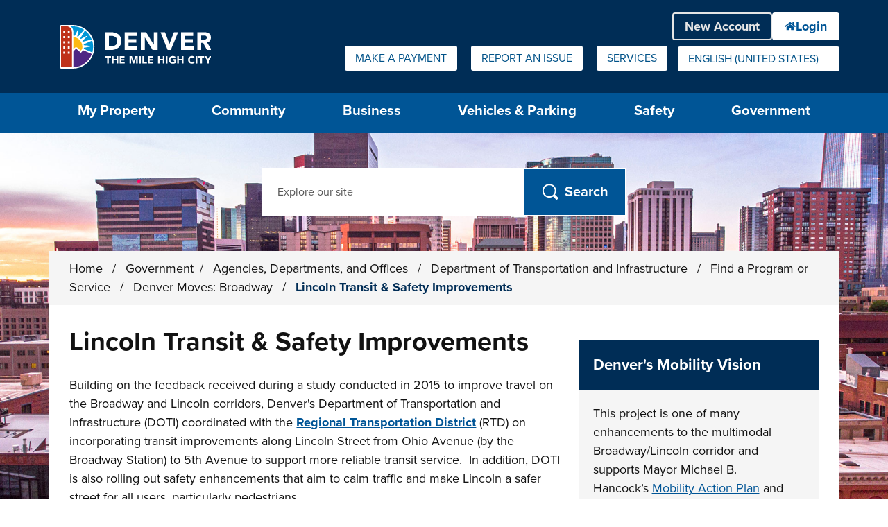

--- FILE ---
content_type: text/html; charset=utf-8
request_url: https://www.denvergov.org/Government/Agencies-Departments-Offices/Agencies-Departments-Offices-Directory/Department-of-Transportation-and-Infrastructure/Programs-Services/Broadway-Mobility/Transit?lang_update=638312436344734327
body_size: 120634
content:
<!DOCTYPE html>
<!--[if lt IE 7]>      <html class="no-js lt-ie9 lt-ie8 lt-ie7" lang="en"> <![endif]-->
<!--[if IE 7]>         <html class="no-js lt-ie9 lt-ie8" lang="en"> <![endif]-->
<!--[if IE 8]>         <html class="no-js lt-ie9" lang="en"> <![endif]-->
<!--[if gt IE 8]><!-->
<html class="no-js" lang="en-US">
<!--<![endif]-->
<head>
	<!-- Published by OpenCities, 1.36.1.2 -->

    
        
    
    
    <meta charset="utf-8">
    <meta http-equiv="X-UA-Compatible" content="IE=edge,chrome=1">
    <meta name="theme-color" content="#FFFFFF"/>
    <title>Lincoln Transit & Safety Improvements - City and County of Denver</title>
	<meta name="generator" content="OpenCities - https://granicus.com/product/opencities" />

    <meta name="viewport" content="width=device-width, initial-scale=1.0">
    <meta name="apple-mobile-web-app-capable" content="yes" />
        <meta name="description" content="Building on the feedback received during a study conducted in 2015 to improve travel on the Lincoln and Broadway corridors, DOTI coordinated with the Regional Transportation District (RTD) on incorporating transit improvements along Lincoln Street from Ohio Avenue (by the Broadway Station) to 5th Avenue to support more reliable transit service." />
    <meta property="og:type" content="article" />
    <meta property="og:url" content="https://www.denvergov.org/Government/Agencies-Departments-Offices/Agencies-Departments-Offices-Directory/Department-of-Transportation-and-Infrastructure/Programs-Services/Broadway-Mobility/Transit" />
    <meta property="og:title" content="Lincoln Transit &amp; Safety Improvements" />
    <meta property="og:description" content="Building on the feedback received during a study conducted in 2015 to improve travel on the Lincoln and Broadway corridors, DOTI coordinated with the Regional Transportation District (RTD) on incorporating transit improvements along Lincoln Street from Ohio Avenue (by the Broadway Station) to 5th Avenue to support more reliable transit service." />
    <meta property="og:image" content="https://www.denvergov.org/files/ocwebsite/Public/HeroImage/city-and-county-building-card.jpg?w=1200" />
    <meta property="twitter:card" content="summary" />
    <meta property="twitter:title" content="Lincoln Transit &amp; Safety Improvements" />
    <meta property="twitter:description" content="Building on the feedback received during a study conducted in 2015 to improve travel on the Lincoln and Broadway corridors, DOTI coordinated with the Regional Transportation District (RTD) on incorporating transit improvements along Lincoln Street from Ohio Avenue (by the Broadway Station) to 5th Avenue to support more reliable transit service." />
    <meta property="twitter:image" content="https://www.denvergov.org/files/ocwebsite/Public/HeroImage/city-and-county-building-card.jpg?w=1080" />
    <meta name="msvalidate.01" content="5EE3CE42FDB12C4D5DD01676813DECDA" />
    <link rel="canonical" href="https://www.denvergov.org/Government/Agencies-Departments-Offices/Agencies-Departments-Offices-Directory/Department-of-Transportation-and-Infrastructure/Programs-Services/Broadway-Mobility/Transit" />

    <!-- Matomo Tag Manager --><script>  var _mtm = window._mtm = window._mtm || [];  _mtm.push({'mtm.startTime': (new Date().getTime()), 'event': 'mtm.Start'});  (function() {    var d=document, g=d.createElement('script'), s=d.getElementsByTagName('script')[0];    g.async=true; g.src='https://matomo.granicus.com/js/container_3Ody8hgV.js'; s.parentNode.insertBefore(g,s);  })();</script><!-- End Matomo Tag Manager -->

    <link rel="apple-touch-icon" sizes="180x180" href="/files/ocfavicon/Public/apple-touch-icon.png?V=637380910420698470">
<link rel="icon" type="image/png" sizes="32x32" href="/files/ocfavicon/Public/favicon-32x32.png?V=637380910420698470">
<link rel="icon" type="image/png" sizes="16x16" href="/files/ocfavicon/Public/favicon-16x16.png?V=637380910420698470">
<link rel="manifest" href="/files/ocfavicon/Public/site.webmanifest?V=637380910420698470">
<link rel="shortcut icon" href="/files/ocfavicon/Public/favicon.ico?V=637380910420698470">
<meta name="msapplication-TileColor" content="#000000">
<meta name="msapplication-config" content="/files/ocfavicon/Public/browserconfig.xml?V=637380910420698470">
    <script>
        document.documentElement.className = document.documentElement.className.replace(/\bno-js\b/g, "js");
    </script>
    <link rel="stylesheet" href="https://use.typekit.net/hrx2fun.css">
<!-- proxima-nova font families-->
    
        
            <script type="text/javascript">
                window.__oc_flags_ImprovedBreakpointEventHandling = true;
            </script>
            
        
    
    
    
        <script type="text/javascript">
            var __metaQueryBreakpoints = {
                'sc-size-4': '(max-width: 480px)',
                'sc-size-3': '(min-width: 480px) and (max-width: 768px)',
                'sc-size-2': '(min-width: 768px) and (max-width: 992px)',
                'sc-size-1': '(min-width: 992px)'
            }

            var __ocSizePoints = [
                { min: 0, name: 'sc-size-4' },
                { min: 480, name: 'sc-size-3' },
                { min: 768, name: 'sc-size-2' },
                { min: 992, name: 'sc-size-1' }
            ];

        </script>
    

    <!-- Framework Section -->
    
    <script src="//ajax.googleapis.com/ajax/libs/jquery/3.7.1/jquery.min.js"></script>
    <script>window.jQuery || document.write('<script src="/files/templates/00000000-0000-0000-0000-000000000000/08abfcfd-5ff7-4ff4-b1fd-59eca59d7e06/v/504/jquery-3.7.1.min.js?seamlessts=638978991249640515" ><\/script>')</script>
    <script src="/files/templates/00000000-0000-0000-0000-000000000000/08abfcfd-5ff7-4ff4-b1fd-59eca59d7e06/v/504/jquery-migrate-3.4.0.js?seamlessts=638978991249640515"></script>
    
        <script src="https://maps.googleapis.com/maps/api/js?v=quarterly&key=AIzaSyCBa6YMBb52iuYuijNuIVV82--hVsXhEQg&libraries=geometry,places,marker,geocoding"></script>
    
    <script src="/files/templates/00000000-0000-0000-0000-000000000000/08abfcfd-5ff7-4ff4-b1fd-59eca59d7e06/v/504/modernizr.custom.710f3bf.js?seamlessts=638978991249640515" defer></script>
    
    <!--// End Framework Section -->
    <!-- OpenCities Section -->
    <script>
        var OpenCities = OpenCities || {};
        OpenCities.Paths = {
            SiteTemplate: '/files/templates/00000000-0000-0000-0000-000000000000/08abfcfd-5ff7-4ff4-b1fd-59eca59d7e06/v/504/',
            ThemePath: '/files/templates/00000000-0000-0000-0000-000000000000/08abfcfd-5ff7-4ff4-b1fd-59eca59d7e06/v/504/'
        };
    </script>
    <script src='/ocapi/5183b941-e6d0-4cd2-835a-38f62ae0d9be/en-US/websitesettings.js'></script>
    <script src="/files/templates/00000000-0000-0000-0000-000000000000/08abfcfd-5ff7-4ff4-b1fd-59eca59d7e06/v/504/oc_head.js?applied=20251030101231"></script>
    <!-- Script Combine. To enter debug mode for this browser session, enter OcScriptCombineDebug=true as a querystring -->
<link href="/files/oc-templates/00000000-0000-0000-0000-000000000000/08abfcfd-5ff7-4ff4-b1fd-59eca59d7e06/v/504/oc_grid.css~oc_grid_s1.css~oc_style.css~oc_wizard_style.css~oc_main.css~oc_forms.css~oc_wizard.css~oc_wizard_menu.css~oc_main_s1.css~oc_wizard_s1.css~oc_wizard_menu_s1.css~OcScriptCombine_Minify0?uniqueid=20251030101231" rel="stylesheet" type="text/css">
    <!-- Script Combine. To enter debug mode for this browser session, enter OcScriptCombineDebug=true as a querystring -->
<link href="/files/oc-templates/00000000-0000-0000-0000-000000000000/08abfcfd-5ff7-4ff4-b1fd-59eca59d7e06/v/504/client_style.css~client.css~client_menu.css~client_s1.css~client_menu_s1.css~client_forms.css~OcScriptCombine_Minify0?uniqueid=20251030101231" rel="stylesheet" type="text/css">
    <script>
(function (BackgroundSettings, $, undefined) {
    BackgroundSettings.initialise = function () {
        this.Application = {"CSSSelector":".content-outer-container","EnableFade":true};
    };
} (OpenCities.BackgroundSettings = OpenCities.BackgroundSettings || {}, jQuery));
OpenCities.BackgroundSettings.initialise();
</script>
    
    <!-- Script Combine. To enter debug mode for this browser session, enter OcScriptCombineDebug=true as a querystring -->
<link href="/files/oc-templates/00000000-0000-0000-0000-000000000000/08abfcfd-5ff7-4ff4-b1fd-59eca59d7e06/v/504/oc_print.css~client_print.css~OcScriptCombine_Minify0?uniqueid=20251030101231" rel="stylesheet" type="text/css" media="print">
    <!-- Script Combine. To enter debug mode for this browser session, enter OcScriptCombineDebug=true as a querystring -->
<script src="/files/oc-templates/00000000-0000-0000-0000-000000000000/08abfcfd-5ff7-4ff4-b1fd-59eca59d7e06/v/504/external_plugins.js~oc_form_helper.js~oc_main.js~plugins.js~oc_main_init.js~OcScriptCombine_Minify0?uniqueid=20251030101231" defer="true"></script>
    <!--# include file="/static/opencities/oc-header.html" -->

<script src="https://use.fortawesome.com/e23ee7d2.js"></script>

<script>
// DenverApps Embed Patch
(function() {
    window.CCD_SERVICES_INFO = window.CCD_SERVICES_INFO || [];
    window.CCD_SERVICES_INFO.push({
		"@@root": { microsoftAjaxBreaksStringStartsWith: String.prototype.startsWith }
	});
})();

</script>
    

                              <script>!function(e){var n="https://s.go-mpulse.net/boomerang/";if("False"=="True")e.BOOMR_config=e.BOOMR_config||{},e.BOOMR_config.PageParams=e.BOOMR_config.PageParams||{},e.BOOMR_config.PageParams.pci=!0,n="https://s2.go-mpulse.net/boomerang/";if(window.BOOMR_API_key="DYTCK-JM9C8-ED4EP-C3GGK-Z575H",function(){function e(){if(!r){var e=document.createElement("script");e.id="boomr-scr-as",e.src=window.BOOMR.url,e.async=!0,o.appendChild(e),r=!0}}function t(e){r=!0;var n,t,a,i,d=document,O=window;if(window.BOOMR.snippetMethod=e?"if":"i",t=function(e,n){var t=d.createElement("script");t.id=n||"boomr-if-as",t.src=window.BOOMR.url,BOOMR_lstart=(new Date).getTime(),e=e||d.body,e.appendChild(t)},!window.addEventListener&&window.attachEvent&&navigator.userAgent.match(/MSIE [67]\./))return window.BOOMR.snippetMethod="s",void t(o,"boomr-async");a=document.createElement("IFRAME"),a.src="about:blank",a.title="",a.role="presentation",a.loading="eager",i=(a.frameElement||a).style,i.width=0,i.height=0,i.border=0,i.display="none",o.appendChild(a);try{O=a.contentWindow,d=O.document.open()}catch(_){n=document.domain,a.src="javascript:var d=document.open();d.domain='"+n+"';void 0;",O=a.contentWindow,d=O.document.open()}if(n)d._boomrl=function(){this.domain=n,t()},d.write("<bo"+"dy onload='document._boomrl();'>");else if(O._boomrl=function(){t()},O.addEventListener)O.addEventListener("load",O._boomrl,!1);else if(O.attachEvent)O.attachEvent("onload",O._boomrl);d.close()}function a(e){window.BOOMR_onload=e&&e.timeStamp||(new Date).getTime()}if(!window.BOOMR||!window.BOOMR.version&&!window.BOOMR.snippetExecuted){window.BOOMR=window.BOOMR||{},window.BOOMR.snippetStart=(new Date).getTime(),window.BOOMR.snippetExecuted=!0,window.BOOMR.snippetVersion=14,window.BOOMR.url=n+"DYTCK-JM9C8-ED4EP-C3GGK-Z575H";var i=document.currentScript||document.getElementsByTagName("script")[0],o=i.parentNode,r=!1,d=document.createElement("link");if(d.relList&&"function"==typeof d.relList.supports&&d.relList.supports("preload")&&"as"in d)window.BOOMR.snippetMethod="p",d.href=window.BOOMR.url,d.rel="preload",d.as="script",d.addEventListener("load",e),d.addEventListener("error",function(){t(!0)}),setTimeout(function(){if(!r)t(!0)},3e3),BOOMR_lstart=(new Date).getTime(),o.appendChild(d);else t(!1);if(window.addEventListener)window.addEventListener("load",a,!1);else if(window.attachEvent)window.attachEvent("onload",a)}}(),"".length>0)if(e&&"performance"in e&&e.performance&&"function"==typeof e.performance.setResourceTimingBufferSize)e.performance.setResourceTimingBufferSize();!function(){if(BOOMR=e.BOOMR||{},BOOMR.plugins=BOOMR.plugins||{},!BOOMR.plugins.AK){var n=""=="true"?1:0,t="",a="vgcqeaix2433i2l6xfla-f-458f65e70-clientnsv4-s.akamaihd.net",i="false"=="true"?2:1,o={"ak.v":"39","ak.cp":"1680969","ak.ai":parseInt("1075935",10),"ak.ol":"0","ak.cr":23,"ak.ipv":4,"ak.proto":"http/1.1","ak.rid":"5781425","ak.r":48560,"ak.a2":n,"ak.m":"dscb","ak.n":"essl","ak.bpcip":"3.145.69.0","ak.cport":26941,"ak.gh":"23.63.30.181","ak.quicv":"","ak.tlsv":"tls1.2","ak.0rtt":"","ak.0rtt.ed":"","ak.csrc":"-","ak.acc":"bbr","ak.t":"1769912662","ak.ak":"hOBiQwZUYzCg5VSAfCLimQ==Nuk5DHMWRFUaR+gv2Pc+22v3Bl5+dsYoCdW2VOxZrxDaDYhewR+WBY+iLFsXyZu+MacTynMMR15WuKnAX12fOQYuIQhF2wb3hYzA+2go/EXGc5efoosjLh2jDc0RozIPgYi+ov0fQqrMu3kI9kA1+JDIy7n37UnEmzC3DjDNXWkcfL80Y2zPpgb4eP6ToxvdybkrMbSe5vyN+ch2t/iSKrGJ4NkRmMuG8zLnlKyQvD5bCPPWWiBA0Nzh3fNDQnx112ZOGeOgivX+N3Rodp5Z+iKigOw1tkHxp1MbAy1NayRcgZIZyvZbSZmyTeEyqvbgbCKaHGY7J3nkanuguLy8YZyRXvr5MUzPlyAP/RDrwh4mq7rA+HNDJEzdpUmy7ubX4XWnq8UazJeAwIFaJ1E/NdCandzoqZTrPuYa2pSvNX4=","ak.pv":"274","ak.dpoabenc":"","ak.tf":i};if(""!==t)o["ak.ruds"]=t;var r={i:!1,av:function(n){var t="http.initiator";if(n&&(!n[t]||"spa_hard"===n[t]))o["ak.feo"]=void 0!==e.aFeoApplied?1:0,BOOMR.addVar(o)},rv:function(){var e=["ak.bpcip","ak.cport","ak.cr","ak.csrc","ak.gh","ak.ipv","ak.m","ak.n","ak.ol","ak.proto","ak.quicv","ak.tlsv","ak.0rtt","ak.0rtt.ed","ak.r","ak.acc","ak.t","ak.tf"];BOOMR.removeVar(e)}};BOOMR.plugins.AK={akVars:o,akDNSPreFetchDomain:a,init:function(){if(!r.i){var e=BOOMR.subscribe;e("before_beacon",r.av,null,null),e("onbeacon",r.rv,null,null),r.i=!0}return this},is_complete:function(){return!0}}}}()}(window);</script></head>
<body class="body layout-modern  site-search-always-visble  content-type-oc-general content-template-oc-full-width-without-image group-template-oc-full-width-with-default-header page-name-transit page-sequence-1 page-depth-7 page-section-7 website-type-primary device-desktop " id="body-top">
    <form name="mainForm" method="post" action="/Government/Agencies-Departments-Offices/Agencies-Departments-Offices-Directory/Department-of-Transportation-and-Infrastructure/Programs-Services/Broadway-Mobility/Transit?lang_update=638312436344734327" id="mainForm">
<div>
<input type="hidden" name="__EVENTTARGET" id="__EVENTTARGET" value="" />
<input type="hidden" name="__EVENTARGUMENT" id="__EVENTARGUMENT" value="" />
<input type="hidden" name="__SEAMLESSVIEWSTATE" id="__SEAMLESSVIEWSTATE" value="H4sIAAAAAAAEAAHABz/4hNR5fomVf2mI82dJccHU2X9a5ACWOVVl48ndwH0wYtNKOXDglIi1JXw1k5vwFK+Aw7rFJ1Wp+vfP+Z+i+65vX3wxdE4bMp1DIurL1Rcfwt/SAhQXzuacHewNdk9RKmOSNYCCzHII+OmfSJRXv1kkioKiNmvfNMCjl0FuQIdcv+sty6X2UiJ83zCvuQH2eE8V2PVzbJfg/gQqJ41NQODqandBu2o2bU2MUcnokdHy/fvo67mrPj/SX2+KRnPJZ1zJwDWqaG7XzRh7W+22oXEg0TKCmmOtHl7h25h2QV80IOmRHixSRrNRSYagpNVXk7Xwrs/gSdxnT9Q+vCPvVcoVUE5TcZ+n+uo6zdpqQ7y+AFweDLqOPHPZjt7VaLiGbOsGsPF/OMqyjCWhJqiH4olSvGtJwroJslk5448EbQVG6jJpeEF6DqZD16L2IdzN0Fl/MDxo1DO4Si2gaXZubx8SxrFuO0a7xthXEbK9adWz6jLX1nShJ5wxqZ0o52yIik9/OgE+UpNzd0c5dawGURyQzxu/eDEZyLukqmosGwJtlO5gqU2ld5jLFFVjLkh7JQPueUgL8EFPlwkwyfJHr9zEBWfZ6X1qsQ1uY8oDPbLd6BM09GV7GPHo+jxIrYVdQf0Bf7ytasw47GRRUPVVWov4L3vOqXzKE1vL7tTf6SLWDIVeRdaV88NAeZ+nBm2sMaMosShukUTTtDyhZdMKLDHzXg72W/jMvd66r4i7dOCuvl5t5SiuMe7AXxIKZsy2VEId0++/DueOCzhGh7NRvo9WEhWBh6S7hJyHl+LHsHE+z4j0P9IFIk8bq/PFABjN497/BQY5+rCypcwo/MOGDvu46DxLO5uFHmw2hDU6PRGenU9BVXYd+Vw2tM/l1bLnrYwsEgWtXZjA2O6EN3BcWDlAqyYc+ipJT40Nq0VEsLoC5F+vdADlak8x2SLWSXkTA+pqdfPfPsju0kBhjvTwXlKGnZqiqQ3jspyXPi9WGCcMRnHviTNpLP7PeOF080M8tJHfPNRYp5FOXyQlpzpAqmw6vXCaoX3YsnPcC3lSdE+iML8CTxn4uONFzpVyl/IdecAd5EibFfJ4dYpGkUWM7y6LGFs+fenzmMkkzfVKs+/5yrQRSKMET4XvkHf/MMKbOvJnXQPkNoxGVBs+2EQvSbUcNZpMJtPndPfZtV+wl5Mz+utsgN9NFi4ZhYiGPmQlvCThMuv3SOUKT7lIdXuH3aAblgUVUywzb7hw+7ur0w0Q4Zd1Qu8ECBY4FSmv94yu2gfA52qcbeY6lyz/aLkX8nE1uhP6fjIvpChkh6ITqaG9TZAr+IrxCtyiUCNQ5LNsYCHxQStn1jUU+2TMfqm0jgF13DoRNkYD5qi+x2pD0/4fWUwAVViHPLqzA0Ndr45TUygUQU2rooGXQ5mlQqCPTHBACJV2NpxiTdiqPOJqwfXSBFYNiVm+XzIQujtfepRqWjyXWIHVzJS0bd/yOQyx3JmTQNRZOvF7yzcEJ0qVkGbH3z6c1QQx/XZFxjAWRyHL8lQWqSd0cV1Dx6q1OHOZy5BqEBb5h9WEXYjN4c4Mj9xnZpcARdSDJJKvXFmNZ6LbYp6dB3ZnoLnmmNTnDr55Y6VTWMWwQd92/zK6Frj+2SRPGRF6a7EybMW9UcEdDZ+8bfR5PQ0r0ilrYrODsAhIXCqM1M71BfmzmgkgM9rsUPm3dij+0tEu5pqKk9PUkU4Yp4wFOa49/[base64]/APXVdUtBFiRPLNQuV6eGa2DfG9/OZkY0rZBKxuzrmAC237L/rrAFE2mBBU80KNegYI2YOHvMqDKWWcCxxWN6YON5ovC5WdZmiTgjLmpOOoek8ywlEQX+V8lfEi54Mh/9Qtk5KG1fBYIThX/6VRf7R0aurCjmqPnVgMG5KK8Ps/dGwnUzMsocJvoXKCettt4GO8duImq6IPh+AwwMaFT7gM4yTXGS/autWr7bFReh344RmYYbcPQ0075V12mztuv1Rhac1LoEyGD47QhiZ/9n9qE7O32h+vGE+wJ9AqoNqMoiiyEP5P6BqvHmokoQJny1HcMJfUnaef1BINmc+R/EXRbJL3FQgWfwSfvbom6HdRFbQU9vnMQ08Ze99uPfedzyXhfJ1YhJZKVL2qbev60ClGVPXizyO6aq/6KLliI9fDTSgKruK+WWmZWpC2Es7sypJ31rrrQ5vpFUf2M6kEDeApaG7q8mQWMflTFOBIWLWOlLfoTqeYdaJAPGIPW0YCgc6tQPfhDXN38g/wPtCkX8tpKNR8EGSytFH8Re+nV2A5QAIZHlYT/6Y68UGssiEWGORnPSNdvLnjMBsrCohLAMvyALWSitD8yCV0oXOU4ivShDu+rJNw/u1XQAufLCNe8DTyAV10q3auMnRrT+ZUebHaDZwvABwAA" />
<input type="hidden" name="__VIEWSTATE" id="__VIEWSTATE" value="" />
</div>

<script type="text/javascript">
//<![CDATA[
var theForm = document.forms['mainForm'];
if (!theForm) {
    theForm = document.mainForm;
}
function __doPostBack(eventTarget, eventArgument) {
    if (!theForm.onsubmit || (theForm.onsubmit() != false)) {
        theForm.__EVENTTARGET.value = eventTarget;
        theForm.__EVENTARGUMENT.value = eventArgument;
        theForm.submit();
    }
}
//]]>
</script>


<script src="https://ajax.aspnetcdn.com/ajax/4.6/1/WebForms.js" type="text/javascript"></script>
<script type="text/javascript">
//<![CDATA[
window.WebForm_PostBackOptions||document.write('<script type="text/javascript" src="/WebResource.axd?d=dF7EVp-yKgCtLhkW40TH3NbbjJf-_lcVvUTWiy-YVAEDPLMN36BvCxQgXzT5XJsdJ4IPti401Uiu2KDUAdFsfTJjdaXuVO47zXTiBW6KgZY1&amp;t=638901320248157332"><\/script>');//]]>
</script>



<script src="https://ajax.aspnetcdn.com/ajax/4.6/1/MicrosoftAjax.js" type="text/javascript"></script>
<script type="text/javascript">
//<![CDATA[
(window.Sys && Sys._Application && Sys.Observer)||document.write('<script type="text/javascript" src="/ScriptResource.axd?d=VLg13c2tfeL--KHe49HO3krTPCeu5o2vBGqQVs24rfEhKiCKYuFdt618jau75UwZFOlxUv7BaTL-biS1AsfSSQiiEoLpldUUWVP5BKwbqwF3SOXzHZZ9jvNJ0nij-qfOKHi-Te9C9fbyjsKnPvVN_YT1Kr7uxV--UUmaCvuQE0w1&t=5c0e0825"><\/script>');//]]>
</script>

<script src="https://ajax.aspnetcdn.com/ajax/4.6/1/MicrosoftAjaxWebForms.js" type="text/javascript"></script>
<script type="text/javascript">
//<![CDATA[
(window.Sys && Sys.WebForms)||document.write('<script type="text/javascript" src="/ScriptResource.axd?d=KkBessgWpgZKoEw6LLuAxVPGb2hYRlop7QwHVDwXAmh4UyTGVBpSouccbbR3tZOuur2l0pH8-uzw7PURbvwjoGtPfFRogdzsMioSecYvKfJRB-1W5ufMKBy31nrr7kNK6pkBlwZ_OyIqTBh4gJE2paKGwTjhjd2chegdr60cdmR0Jdnz_txb9-ok4ANaM2c50&t=5c0e0825"><\/script>');//]]>
</script>

<script src="/ScriptResource.axd?d=[base64]" type="text/javascript"></script>
<script src="/ScriptResource.axd?d=uwtYZEUgrsATLrLRqPmFJQds7jg6qweb4qlY4GgHGcXg0op6gCwS6L0JWFNleFpF-2JSPI9jCjfMKaZL_rHe3etg6KyBZon-fCyaw35x_KNIzTb3dSACbLYrHjL2sJOsbx-_4CGMcHMfHQ3hQk3_63gFhPC7N9XUqSVGV1CDxah-5ikG7j4hV-c_OXt2iiU50&amp;t=640da230" type="text/javascript"></script>
    <script type="text/javascript">
//<![CDATA[
Sys.WebForms.PageRequestManager._initialize('ctl04$seamless_script_manager', 'mainForm', [], [], [], 90, '');
//]]>
</script>

<script type="text/javascript">
    try{
        function SeamlessEndRequestHandler(sender, args) {
            try {
                var dataItems = args.get_dataItems();
                if(dataItems.ctl04_seamless_script_manager)
                    document.getElementById('__SEAMLESSVIEWSTATE').value = dataItems.ctl04_seamless_script_manager;
            }
            catch (e) { }
        }

        Sys.WebForms.PageRequestManager.getInstance().add_endRequest(SeamlessEndRequestHandler);
    }
    catch (e) { }
</script>

    <div class="unsupported-browser-warning js-element"></div>
    
    <div hidden>
        <span id="new-window-0">opens in new tab or window </span>
    </div>
    <div class="overlay-container"></div>
    
    <div class="background-container">
        <div class="page-container">
            <!-- OC Layout Element GROUP TEMPLATE -->
            <!--groupTemplateStart--><div id="skip-to-content-container">
        <a href='#main-content' class="visuallyhidden focusable" id='skip-to-content-link'>Skip to main content</a>
    </div><header><div class="print-header-outer-container print-element">
<img src="/files/templates/00000000-0000-0000-0000-000000000000/08abfcfd-5ff7-4ff4-b1fd-59eca59d7e06/v/503/print-header.png" alt="City and County of Denver - Logo" />
</div>
            <div class="toolbar-outer-container">
  <div class="toolbar-inner-container clearfix">
    <div class="toolbar-item toolbar-quicklinks toolbar-display-dropdown">
	<button type="button" aria-controls="toolbar-quicklinks-drop-down" aria-expanded="false" class="toolbar-button toolbar-button-quicklinks js-element"><span>Quick Links</span><i aria-hidden="true"></i></button>	
	<div id="toolbar-quicklinks-drop-down" class="toolbar-drop-down toolbar-quicklinks-drop-down clearfix">
		<ul>
		  <li><a href="https://www.denvergov.org/Government/Make-a-Payment" class="oc-icon-b oc-i--none link-type-internal"><span>Make a Payment</span></a></li><li><a href="https://denvergov.org/Online-Services-Hub/Report-an-Issue/issue/new-report" class="oc-icon-b oc-i--none link-type-external"><span>Report an Issue</span></a></li><li><a href="https://www.denvergov.org/Services" class="oc-icon-b oc-i--none link-type-internal"><span>Services</span></a></li>
		</ul>
	</div>
</div><div class="toolbar-item toolbar-language notranslate toolbar-display-dropdown"><div class="no-js-element">
			<a href="https://www.denvergov.org/Government/Agencies-Departments-Offices/Agencies-Departments-Offices-Directory/Department-of-Transportation-and-Infrastructure/Programs-Services/Broadway-Mobility/Transit?oc_lang=en-US" class="lang-item lang-en-us" data-translate-to="en-us" lang="en-US">English (United States)<span class="visuallyhidden"> Select this as your preferred language</span></a>
		</div>
	<button type="button" aria-controls="toolbar-language-drop-down" aria-expanded="false" class="toolbar-button toolbar-button-language js-element">  
        <span class="current-language">
            Select a language to translate to
		</span>
		<i aria-hidden="true"></i>
	</button>
	<div id="toolbar-language-drop-down" class="toolbar-drop-down toolbar-language-drop-down js-element clearfix">
		<ul>
		    <li><a href="https://www.denvergov.org/Government/Agencies-Departments-Offices/Agencies-Departments-Offices-Directory/Department-of-Transportation-and-Infrastructure/Programs-Services/Broadway-Mobility/Transit?oc_lang=en-US" class="lang-item lang-en-us" data-translate-to="en-us" lang="en-US">English (United States)<span class="visuallyhidden"> Select this as your preferred language</span></a></li>
        </ul>
	</div></div>
  </div>
</div>
            <div class="header-outer-container">
    <div class="header-container header-layout-4  clearfix">
			<div class="header-site-logo">
				<a href="https://www.denvergov.org/Home"  lang="en-US">
					<span class="visuallyhidden">
					City and County of Denver - Home - Logo
					</span>
				</a>
			</div>
      
		    <div class="mobile-search-btn js-element">
		        <button><i aria-hidden="true"></i><span class="mobile-search-btn-text"><span class="visuallyhidden">Open </span>Search</span></button>
		    </div>
		    <div class="header-website-settings">
                <button id="btn-mob-nav">
                    <i aria-hidden="true"></i><span class="side-menu-btn-text">Menu</span>
                </button>
        	</div>
          <div class="navigation-outer-container">
	<div id="nav" role="navigation" class="navigation-container  navigation-container-option-8" data-menu-type="horizontal" aria-label="primary">
        <div class="grid">
            <div class="col-xs-12">              
                <ul class="sf-menu mega-menu" id="sc-main-menu"><li class="nav-section-quarters-1   first-item nav-item-seq-1">
<a href="https://www.denvergov.org/My-Property" class="nav-level-1 nav-has-children"  target="">
	<i class="item-icon" aria-hidden="true"></i><span class="item-text">My Property</span>
</a>
<button class="mobnav-subarrow" ><i aria-hidden="true"></i><span class="visuallyhidden opensubmenu text">Sub-menu</span></button>
<ul class="second-level-container ch-6" aria-label="Sub-menu">

          
            <li class="second-level-item  "><a href="https://www.denvergov.org/My-Property/Recycling-Compost-and-Trash" class="nav-has-children"  target="">Recycling, Compost, and Trash</a><button class="mobnav-subarrow-child"><i aria-hidden="true"></i><span class="visuallyhidden opensubmenu text">Sub-menu</span></button>
<ul class="third-level-container" aria-label="Sub-menu">
          
            <li class="third-level-item  "><a href="https://www.denvergov.org/My-Property/Recycling-Compost-and-Trash/Denver-Utilities-Online-Accounts"  target="_self">Denver Utilities Online Accounts</a></li><li class="third-level-item  "><a href="https://www.denvergov.org/My-Property/Recycling-Compost-and-Trash/Report-Missed-Pick-up"  target="_self">Report Missed Pick-up</a></li><li class="third-level-item  "><a href="https://www.denvergov.org/My-Property/Recycling-Compost-and-Trash/Find-Schedules-and-Reminders"  target="_self">Find Schedules and Reminders</a></li><li class="third-level-item  "><a href="https://www.denvergov.org/My-Property/Recycling-Compost-and-Trash/Expanded-Collection"  target="_self">Expanded Waste Collection Service</a></li><li class="third-level-item  "><a href="https://www.denvergov.org/My-Property/Recycling-Compost-and-Trash/Recycling"  target="_self">Recycling</a></li><li class="third-level-item  "><a href="https://www.denvergov.org/My-Property/Recycling-Compost-and-Trash/Trash"  target="_self">Trash</a></li><li class="third-level-item  "><a href="https://www.denvergov.org/My-Property/Recycling-Compost-and-Trash/Large-Item-Pickup"  target="_self">Large Item Pickup</a></li><li class="third-level-item  "><a href="https://www.denvergov.org/My-Property/Recycling-Compost-and-Trash/Compost"  target="_self">Compost</a></li></ul></li><li class="second-level-item  "><a href="https://www.denvergov.org/My-Property/Neighborhood-Inspections" class=""  target="_self">Neighborhood Inspections</a></li><li class="second-level-item  "><a href="https://www.denvergov.org/My-Property/Property-Information" class="nav-has-children"  target="">Property Information</a><button class="mobnav-subarrow-child"><i aria-hidden="true"></i><span class="visuallyhidden opensubmenu text">Sub-menu</span></button>
<ul class="third-level-container" aria-label="Sub-menu">
          
            <li class="third-level-item  "><a href="https://www.denvergov.org/My-Property/Property-Information/Denver-Zoning-Code"  target="_self">Denver Zoning Code</a></li><li class="third-level-item  "><a href="https://www.denvergov.org/My-Property/Property-Information/Denver-Maps"  target="_blank">Denver Maps</a></li><li class="third-level-item  "><a href="https://www.denvergov.org/My-Property/Property-Information/Property-Assessments"  target="_self">Property Assessments</a></li><li class="third-level-item  "><a href="https://www.denvergov.org/My-Property/Property-Information/Property-Records"  target="_self">Property Records</a></li><li class="third-level-item  "><a href="https://www.denvergov.org/My-Property/Property-Information/Property-Values"  target="_blank">Property Values</a></li><li class="third-level-item  "><a href="https://www.denvergov.org/My-Property/Property-Information/Real-Property"  target="_self">Real Property</a></li></ul></li><li class="second-level-item  "><a href="https://www.denvergov.org/My-Property/Property-Tax" class="nav-has-children"  target="">Property Tax</a><button class="mobnav-subarrow-child"><i aria-hidden="true"></i><span class="visuallyhidden opensubmenu text">Sub-menu</span></button>
<ul class="third-level-container" aria-label="Sub-menu">
          
            <li class="third-level-item  "><a href="https://www.denvergov.org/My-Property/Property-Tax/Property-Tax-Information"  target="_self">Property Tax Information</a></li><li class="third-level-item  "><a href="https://www.denvergov.org/My-Property/Property-Tax/Pay-Property-Taxes"  target="_self">Pay Property Taxes</a></li><li class="third-level-item  "><a href="https://www.denvergov.org/My-Property/Property-Tax/Real-Estate-Delinquent-Taxes-and-Tax-Lien-Sale"  target="_self">Real Estate Delinquent Taxes & Tax Lien Sale</a></li><li class="third-level-item  "><a href="https://www.denvergov.org/My-Property/Property-Tax/Senior-Property-Tax-Exemption"  target="_self">Senior Property Tax Exemption</a></li><li class="third-level-item  "><a href="https://www.denvergov.org/My-Property/Property-Tax/Property-Tax-Relief"  target="_self">Property Tax Relief</a></li></ul></li><li class="second-level-item  "><a href="https://www.denvergov.org/My-Property/Remodeling-and-Construction" class="nav-has-children"  target="">Remodeling and Construction</a><button class="mobnav-subarrow-child"><i aria-hidden="true"></i><span class="visuallyhidden opensubmenu text">Sub-menu</span></button>
<ul class="third-level-container" aria-label="Sub-menu">
          
            <li class="third-level-item  "><a href="https://www.denvergov.org/My-Property/Remodeling-and-Construction/Building-Codes-Policies-Guides"  target="_self">Building Codes, Policies, and Guides</a></li><li class="third-level-item  "><a href="https://www.denvergov.org/My-Property/Remodeling-and-Construction/Denver-Zoning-Code"  target="_self">Denver Zoning Code</a></li><li class="third-level-item  "><a href="https://www.denvergov.org/My-Property/Remodeling-and-Construction/Permit-Office"  target="">Denver Permitting Office</a></li><li class="third-level-item  "><a href="https://www.denvergov.org/My-Property/Remodeling-and-Construction/Find-Your-Zoning"  target="_blank">Find Your Zoning</a></li><li class="third-level-item  "><a href="https://www.denvergov.org/My-Property/Remodeling-and-Construction/Online-Construction-Services"  target="_self">Online Construction Services</a></li><li class="third-level-item  "><a href="https://www.denvergov.org/My-Property/Remodeling-and-Construction/Permits"  target="_self">Permits (E-Permits)</a></li></ul></li><li class="second-level-item  "><a href="https://www.denvergov.org/My-Property/Utilities" class="nav-has-children"  target="">Utilities</a><button class="mobnav-subarrow-child"><i aria-hidden="true"></i><span class="visuallyhidden opensubmenu text">Sub-menu</span></button>
<ul class="third-level-container" aria-label="Sub-menu">
          
            <li class="third-level-item  "><a href="https://www.denvergov.org/My-Property/Utilities/Water-Sewer-Bill-at-Denver-Water"  target="_blank">DenverWater.org Billing & Customer Service</a></li><li class="third-level-item  "><a href="https://www.denvergov.org/My-Property/Utilities/StormPay"  target="_blank">Pay Storm Drainage & Sidewalk Bills Online</a></li><li class="third-level-item  "><a href="https://www.denvergov.org/My-Property/Utilities/Storm-Drainage-e-Billing-Signup"  target="_self">Storm Drainage e-Billing</a></li><li class="third-level-item  "><a href="https://www.denvergov.org/My-Property/Utilities/Wastewater-Billing-Support"  target="_self">Wastewater Billing and Support</a></li></ul></li></ul></li>
          
            <li class="nav-section-quarters-1   nav-item-seq-2">
<a href="https://www.denvergov.org/Community" class="nav-level-1 nav-has-children"  target="">Community</a>
<button class="mobnav-subarrow" ><i aria-hidden="true"></i><span class="visuallyhidden opensubmenu text">Sub-menu</span></button>
<ul class="second-level-container ch-8" aria-label="Sub-menu">

          
            <li class="second-level-item  "><a href="https://www.denvergov.org/Community/Activities-Programs-and-Events" class="nav-has-children"  target="">Activities, Programs, and Events</a><button class="mobnav-subarrow-child"><i aria-hidden="true"></i><span class="visuallyhidden opensubmenu text">Sub-menu</span></button>
<ul class="third-level-container" aria-label="Sub-menu">
          
            <li class="third-level-item  "><a href="https://www.denvergov.org/Community/Activities-Programs-and-Events/Special-Events"  target="_self">Special Events</a></li><li class="third-level-item  "><a href="https://www.denvergov.org/Community/Activities-Programs-and-Events/Events-in-Denver"  target="_blank">Upcoming Events in Denver</a></li><li class="third-level-item  "><a href="https://www.denvergov.org/Community/Activities-Programs-and-Events/Arts"  target="_blank">Arts & Venues Calendar</a></li><li class="third-level-item  "><a href="https://www.denvergov.org/Community/Activities-Programs-and-Events/View-Register-for-Recreation-Center-Classes"  target="_blank">View & Register for Recreation Center Classes</a></li><li class="third-level-item  "><a href="https://www.denvergov.org/Community/Activities-Programs-and-Events/City-Events-Directory"  target="_self">City Meetings & Events</a></li></ul></li><li class="second-level-item  "><a href="https://www.denvergov.org/Community/Sustainability" class="nav-has-children"  target="">Climate & Sustainability</a><button class="mobnav-subarrow-child"><i aria-hidden="true"></i><span class="visuallyhidden opensubmenu text">Sub-menu</span></button>
<ul class="third-level-container" aria-label="Sub-menu">
          
            <li class="third-level-item  "><a href="https://www.denvergov.org/Community/Sustainability/Certifiably-Green-Denver"  target="_self">Certifiably Green Denver</a></li><li class="third-level-item  "><a href="https://www.denvergov.org/Community/Sustainability/Sustainable-Neighborhoods"  target="_blank">Sustainable Neighborhoods</a></li><li class="third-level-item  "><a href="https://www.denvergov.org/Community/Sustainability/Sustainability-Programs-Services"  target="_self">Sustainability Programs & Services</a></li></ul></li><li class="second-level-item  "><a href="https://www.denvergov.org/Community/Denver-Climate-Project" class="nav-has-children"  target="">Denver Climate Project</a><button class="mobnav-subarrow-child"><i aria-hidden="true"></i><span class="visuallyhidden opensubmenu text">Sub-menu</span></button>
<ul class="third-level-container" aria-label="Sub-menu">
          
            <li class="third-level-item  "><a href="https://www.denvergov.org/Community/Denver-Climate-Project/Do-More"  target="">Do More</a></li><li class="third-level-item  "><a href="https://www.denvergov.org/Community/Denver-Climate-Project/Do-Less"  target="">Do Less</a></li><li class="third-level-item  "><a href="https://www.denvergov.org/Community/Denver-Climate-Project/Do-Something"  target="">Do Something</a></li></ul></li><li class="second-level-item  "><a href="https://www.denvergov.org/Community/Neighborhoods" class="nav-has-children"  target="">Neighborhoods</a><button class="mobnav-subarrow-child"><i aria-hidden="true"></i><span class="visuallyhidden opensubmenu text">Sub-menu</span></button>
<ul class="third-level-container" aria-label="Sub-menu">
          
            <li class="third-level-item  "><a href="https://www.denvergov.org/Community/Neighborhoods/Denver-Days"  target="">Denver Days</a></li><li class="third-level-item  "><a href="https://www.denvergov.org/Community/Neighborhoods/Council-Districts"  target="_blank">Find City Council Districts</a></li><li class="third-level-item  "><a href="https://www.denvergov.org/Community/Neighborhoods/Find-a-Library"  target="_blank">Find a Library</a></li><li class="third-level-item  "><a href="https://www.denvergov.org/Community/Neighborhoods/Find-a-Local-School"  target="_blank">Find a Local School</a></li><li class="third-level-item  "><a href="https://www.denvergov.org/Community/Neighborhoods/RNOs"  target="_self">Find Registered Neighborhood Organizations (RNOs)</a></li><li class="third-level-item  "><a href="https://www.denvergov.org/Community/Neighborhoods/Historic-Landmarks-Districts"  target="_blank">Historic Landmarks & Districts</a></li><li class="third-level-item  "><a href="https://www.denvergov.org/Community/Neighborhoods/Neighborhood-Dashboards"  target="_self">Neighborhood Data Dashboards</a></li><li class="third-level-item  "><a href="https://www.denvergov.org/Community/Neighborhoods/CPD-Planning"  target="_self">Community Planning & Development Planning Projects</a></li><li class="third-level-item  "><a href="https://www.denvergov.org/Community/Neighborhoods/Inspections"  target="_self">Neighborhood Inspections</a></li><li class="third-level-item  "><a href="https://www.denvergov.org/Community/Neighborhoods/DOTI-Projects"  target="_self">Transportation & Infrastructure Projects</a></li></ul></li><li class="second-level-item  "><a href="https://www.denvergov.org/Community/Parks-and-Public-Spaces" class="nav-has-children"  target="">Parks and Public Spaces</a><button class="mobnav-subarrow-child"><i aria-hidden="true"></i><span class="visuallyhidden opensubmenu text">Sub-menu</span></button>
<ul class="third-level-container" aria-label="Sub-menu">
          
            <li class="third-level-item  "><a href="https://www.denvergov.org/Community/Parks-and-Public-Spaces/City-Venues-and-Buildings"  target="">City Venues and Buildings</a></li><li class="third-level-item  "><a href="https://www.denvergov.org/Community/Parks-and-Public-Spaces/Find-a-Park"  target="_self">Find a Park</a></li><li class="third-level-item  "><a href="https://www.denvergov.org/Community/Parks-and-Public-Spaces/Park-Rentals-and-Permits"  target="_self">Park Rentals and Permits</a></li><li class="third-level-item  "><a href="https://www.denvergov.org/Community/Parks-and-Public-Spaces/Recreation-Centers"  target="_self">Recreation Centers</a></li><li class="third-level-item  "><a href="https://www.denvergov.org/Community/Parks-and-Public-Spaces/Trails"  target="_self">Trails</a></li><li class="third-level-item  "><a href="https://www.denvergov.org/Community/Parks-and-Public-Spaces/Swimming-Pools"  target="_self">Swimming Pools</a></li></ul></li><li class="second-level-item  "><a href="https://www.denvergov.org/Community/Services" class="nav-has-children"  target="">Resident Services</a><button class="mobnav-subarrow-child"><i aria-hidden="true"></i><span class="visuallyhidden opensubmenu text">Sub-menu</span></button>
<ul class="third-level-container" aria-label="Sub-menu">
          
            <li class="third-level-item  "><a href="https://www.denvergov.org/Community/Services/MyFriendBen"  target="_blank">MyFriendBen</a></li><li class="third-level-item  "><a href="https://www.denvergov.org/Community/Services/Housing-Help"  target="_self">Rent, Eviction & Foreclosure Help</a></li><li class="third-level-item  "><a href="https://www.denvergov.org/Community/Services/Energy"  target="_self">Energy Assistance (LEAP)</a></li><li class="third-level-item  "><a href="https://www.denvergov.org/Community/Services/Pets"  target="_self">Pet Services</a></li><li class="third-level-item  "><a href="https://www.denvergov.org/Community/Services/Online-Services-Hub"  target="_self">Online Services</a></li></ul></li><li class="second-level-item  "><a href="https://www.denvergov.org/Community/Support" class="nav-has-children"  target="">Support Programs</a><button class="mobnav-subarrow-child"><i aria-hidden="true"></i><span class="visuallyhidden opensubmenu text">Sub-menu</span></button>
<ul class="third-level-container" aria-label="Sub-menu">
          
            <li class="third-level-item  "><a href="https://www.denvergov.org/Community/Support/Food"  target="">Denver's Food Resources</a></li><li class="third-level-item  "><a href="https://www.denvergov.org/Community/Support/Heat-Resources"  target="">Extreme Heat Resources</a></li><li class="third-level-item  "><a href="https://www.denvergov.org/Community/Support/Find-Shelter"  target="_self">Find Shelter and "Front Door" Access</a></li><li class="third-level-item  "><a href="https://www.denvergov.org/Community/Support/Housing-Homelessness-Guide"  target="">Housing and Homelessness Guide</a></li><li class="third-level-item  "><a href="https://www.denvergov.org/Community/Support/Mediation"  target="_blank">Community Mediation</a></li><li class="third-level-item  "><a href="https://www.denvergov.org/Community/Support/Youth-and-Family"  target="">Youth and Family Resources</a></li><li class="third-level-item  "><a href="https://www.denvergov.org/Community/Support/Wildfire-Safety"  target="">Wildfire Safety</a></li></ul></li><li class="second-level-item  "><a href="https://www.denvergov.org/Community/Share-and-Connect" class="nav-has-children"  target="">Share & Connect</a><button class="mobnav-subarrow-child"><i aria-hidden="true"></i><span class="visuallyhidden opensubmenu text">Sub-menu</span></button>
<ul class="third-level-container" aria-label="Sub-menu">
          
            <li class="third-level-item  "><a href="https://www.denvergov.org/Community/Share-and-Connect/Subscribe"  target="_self">Sign up for the Denver Local</a></li></ul></li></ul></li>
          
            <li class="nav-section-quarters-2   nav-item-seq-3">
<a href="https://www.denvergov.org/Business" class="nav-level-1 nav-has-children"  target="">Business</a>
<button class="mobnav-subarrow" ><i aria-hidden="true"></i><span class="visuallyhidden opensubmenu text">Sub-menu</span></button>
<ul class="second-level-container ch-8" aria-label="Sub-menu">

          
            <li class="second-level-item  "><a href="https://www.denvergov.org/Business/Build-Your-Business" class="nav-has-children"  target="">Build Your Business</a><button class="mobnav-subarrow-child"><i aria-hidden="true"></i><span class="visuallyhidden opensubmenu text">Sub-menu</span></button>
<ul class="third-level-container" aria-label="Sub-menu">
          
            <li class="third-level-item  "><a href="https://www.denvergov.org/Business/Build-Your-Business/Start-Your-Business"  target="_self">Start Your Business</a></li><li class="third-level-item  "><a href="https://www.denvergov.org/Business/Build-Your-Business/Grow-Your-Business"  target="_self">Grow Your Business</a></li><li class="third-level-item  "><a href="https://www.denvergov.org/Business/Build-Your-Business/Choose-Denver"  target="_self">Choose Denver</a></li><li class="third-level-item  "><a href="https://www.denvergov.org/Business/Build-Your-Business/DEDO-Redirect"  target="_self">Economic Development & Opportunity</a></li></ul></li><li class="second-level-item  "><a href="https://www.denvergov.org/Business/Business-Licensing-Redirect" class="nav-has-children"  target="_self">Business Licensing</a><button class="mobnav-subarrow-child"><i aria-hidden="true"></i><span class="visuallyhidden opensubmenu text">Sub-menu</span></button>
<ul class="third-level-container" aria-label="Sub-menu">
          
            <li class="third-level-item  "><a href="https://www.denvergov.org/Business/Business-Licensing-Redirect/Security-Services"  target="_self">Security Services</a></li><li class="third-level-item  "><a href="https://www.denvergov.org/Business/Business-Licensing-Redirect/Marijuana-Licenses"  target="_self">Marijuana Licenses</a></li><li class="third-level-item  "><a href="https://www.denvergov.org/Business/Business-Licensing-Redirect/Liquor-Licenses"  target="_self">Liquor Licenses</a></li><li class="third-level-item  "><a href="https://www.denvergov.org/Business/Business-Licensing-Redirect/Alarm-Permit"  target="_self">Alarm Permit</a></li><li class="third-level-item  "><a href="https://www.denvergov.org/Business/Business-Licensing-Redirect/Short-Term-Rentals"  target="_self">Short Term Rentals</a></li><li class="third-level-item  "><a href="https://www.denvergov.org/Business/Business-Licensing-Redirect/Business-Licenses-Directory"  target="_self">Business Licenses Directory</a></li></ul></li><li class="second-level-item  "><a href="https://www.denvergov.org/Business/Business-Tax" class="nav-has-children"  target="">Business Tax</a><button class="mobnav-subarrow-child"><i aria-hidden="true"></i><span class="visuallyhidden opensubmenu text">Sub-menu</span></button>
<ul class="third-level-container" aria-label="Sub-menu">
          
            <li class="third-level-item  "><a href="https://www.denvergov.org/Business/Business-Tax/Pay-Business-Tax"  target="_blank">Pay Business Tax</a></li><li class="third-level-item  "><a href="https://www.denvergov.org/Business/Business-Tax/Tax-Information"  target="_self">Information</a></li></ul></li><li class="second-level-item  "><a href="https://www.denvergov.org/Business/Business-Resources" class="nav-has-children"  target="">Business Resources</a><button class="mobnav-subarrow-child"><i aria-hidden="true"></i><span class="visuallyhidden opensubmenu text">Sub-menu</span></button>
<ul class="third-level-container" aria-label="Sub-menu">
          
            <li class="third-level-item  "><a href="https://www.denvergov.org/Business/Business-Resources/Small-Business-Resources"  target="_self">Auditor - Small Business Resources</a></li><li class="third-level-item  "><a href="https://www.denvergov.org/Business/Business-Resources/Business-Personal-Property"  target="_self">Business Personal Property</a></li><li class="third-level-item  "><a href="https://www.denvergov.org/Business/Business-Resources/Certifiably-Green-Denver"  target="_self">Certifiably Green Denver</a></li><li class="third-level-item  "><a href="https://www.denvergov.org/Business/Business-Resources/Transportation-and-Infrastructure-Document-Center"  target="_self">Transportation & Infrastructure Document Center</a></li><li class="third-level-item  "><a href="https://www.denvergov.org/Business/Business-Resources/DOTI-Design-PM-Guidelines"  target="_self">DOTI Design Project Management Guidelines</a></li></ul></li><li class="second-level-item  "><a href="https://www.denvergov.org/Business/Employer-Assistance-and-Resources" class="nav-has-children"  target="">Employer Assistance and Resources</a><button class="mobnav-subarrow-child"><i aria-hidden="true"></i><span class="visuallyhidden opensubmenu text">Sub-menu</span></button>
<ul class="third-level-container" aria-label="Sub-menu">
          
            <li class="third-level-item  "><a href="https://www.denvergov.org/Business/Employer-Assistance-and-Resources/Employer-Assistance"  target="_self">Employer Assistance</a></li><li class="third-level-item  "><a href="https://www.denvergov.org/Business/Employer-Assistance-and-Resources/Investments"  target="_self">Investments</a></li><li class="third-level-item  "><a href="https://www.denvergov.org/Business/Employer-Assistance-and-Resources/Surplus-Auctions"  target="_self">Surplus Auctions</a></li></ul></li><li class="second-level-item  "><a href="https://www.denvergov.org/Business/Work-with-the-City" class="nav-has-children"  target="">Work with the City</a><button class="mobnav-subarrow-child"><i aria-hidden="true"></i><span class="visuallyhidden opensubmenu text">Sub-menu</span></button>
<ul class="third-level-container" aria-label="Sub-menu">
          
            <li class="third-level-item  "><a href="https://www.denvergov.org/Business/Work-with-the-City/Become-a-City-Vendor"  target="_self">Become a City Vendor</a></li><li class="third-level-item  "><a href="https://www.denvergov.org/Business/Work-with-the-City/Current-Bidding-Opportunities"  target="_self">Current Bidding Opportunities</a></li><li class="third-level-item  "><a href="https://www.denvergov.org/Business/Work-with-the-City/Awarded-Bidding-Opportunities"  target="_self">Awarded Bidding Opportunities</a></li><li class="third-level-item  "><a href="https://www.denvergov.org/Business/Work-with-the-City/Small-Business-Certification"  target="_self">Small Business Certification</a></li><li class="third-level-item  "><a href="https://www.denvergov.org/Business/Work-with-the-City/Prevailing-Wage"  target="_self">Prevailing Wage</a></li></ul></li><li class="second-level-item  "><a href="https://www.denvergov.org/Business/Find-Jobs" class="nav-has-children"  target="">Find Jobs</a><button class="mobnav-subarrow-child"><i aria-hidden="true"></i><span class="visuallyhidden opensubmenu text">Sub-menu</span></button>
<ul class="third-level-container" aria-label="Sub-menu">
          
            <li class="third-level-item  "><a href="https://www.denvergov.org/Business/Find-Jobs/City-Jobs"  target="_self">City Jobs</a></li><li class="third-level-item  "><a href="https://www.denvergov.org/Business/Find-Jobs/Career-Service-Board"  target="_self">Career Service Board</a></li><li class="third-level-item  "><a href="https://www.denvergov.org/Business/Find-Jobs/Jobseeker-Resources"  target="_self">Jobseeker Resources</a></li></ul></li><li class="second-level-item  "><a href="https://www.denvergov.org/Business/Contract-Administration" class="nav-has-children"  target="">Do Business with DOTI</a><button class="mobnav-subarrow-child"><i aria-hidden="true"></i><span class="visuallyhidden opensubmenu text">Sub-menu</span></button>
<ul class="third-level-container" aria-label="Sub-menu">
          
            <li class="third-level-item  "><a href="https://www.denvergov.org/Business/Contract-Administration/Current"  target="">Current Bidding Opportunities</a></li><li class="third-level-item  "><a href="https://www.denvergov.org/Business/Contract-Administration/Results"  target="">Bid Results</a></li><li class="third-level-item  "><a href="https://www.denvergov.org/Business/Contract-Administration/Projects"  target="_self">Current Transportation & Infrastructure Projects</a></li><li class="third-level-item  "><a href="https://www.denvergov.org/Business/Contract-Administration/Upcoming-Construction"  target="">Future Construction Solicitations</a></li><li class="third-level-item  "><a href="https://www.denvergov.org/Business/Contract-Administration/Upcoming-Professional"  target="">Future Professional Services Solicitations</a></li><li class="third-level-item  "><a href="https://www.denvergov.org/Business/Contract-Administration/Upcoming-On-Call"  target="">Future Opportunities for On-Call Contract Holders</a></li><li class="third-level-item  "><a href="https://www.denvergov.org/Business/Contract-Administration/On-Call-List"  target="">List of Current On-Call Contract Holders</a></li><li class="third-level-item  "><a href="https://www.denvergov.org/Business/Contract-Administration/Construction-Final-Settlement"  target="">Notices of Final Settlement for Construction</a></li></ul></li></ul></li>
          
            <li class="nav-section-quarters-2   nav-item-seq-4">
<a href="https://www.denvergov.org/Vehicles-Parking" class="nav-level-1 nav-has-children"  target="">Vehicles & Parking</a>
<button class="mobnav-subarrow" ><i aria-hidden="true"></i><span class="visuallyhidden opensubmenu text">Sub-menu</span></button>
<ul class="second-level-container ch-4" aria-label="Sub-menu">

          
            <li class="second-level-item  "><a href="https://www.denvergov.org/Vehicles-Parking/Parking" class="nav-has-children"  target="">Parking In Denver</a><button class="mobnav-subarrow-child"><i aria-hidden="true"></i><span class="visuallyhidden opensubmenu text">Sub-menu</span></button>
<ul class="third-level-container" aria-label="Sub-menu">
          
            <li class="third-level-item  "><a href="https://www.denvergov.org/Vehicles-Parking/Parking/Permits"  target="">Parking Permits & Programs</a></li><li class="third-level-item  "><a href="https://www.denvergov.org/Vehicles-Parking/Parking/Tickets-and-Towing"  target="">Tickets, Towing & Disputes</a></li><li class="third-level-item  "><a href="https://www.denvergov.org/Vehicles-Parking/Parking/Street-Parking"  target="">Street Parking</a></li><li class="third-level-item  "><a href="https://www.denvergov.org/Vehicles-Parking/Parking/Accessible-Parking"  target="">Accessible Parking Sign Program</a></li><li class="third-level-item  "><a href="https://www.denvergov.org/Vehicles-Parking/Parking/Lots-and-Garages"  target="">Public Parking Lots and Garages</a></li><li class="third-level-item  "><a href="https://www.denvergov.org/Vehicles-Parking/Parking/Plans-and-Outreach"  target="">Curbside Planning and Outreach</a></li></ul></li><li class="second-level-item  "><a href="https://www.denvergov.org/Vehicles-Parking/Vehicles" class="nav-has-children"  target="">Vehicles</a><button class="mobnav-subarrow-child"><i aria-hidden="true"></i><span class="visuallyhidden opensubmenu text">Sub-menu</span></button>
<ul class="third-level-container" aria-label="Sub-menu">
          
            <li class="third-level-item  "><a href="https://www.denvergov.org/Vehicles-Parking/Vehicles/DMV"  target="_self">DMV</a></li><li class="third-level-item  "><a href="https://www.denvergov.org/Vehicles-Parking/Vehicles/License-Plates"  target="_self">License Plates</a></li><li class="third-level-item  "><a href="https://www.denvergov.org/Vehicles-Parking/Vehicles/Registration-and-Title-Services"  target="_self">Registration and Title Services</a></li><li class="third-level-item  "><a href="https://www.denvergov.org/Vehicles-Parking/Vehicles/Emissions-and-Insurance"  target="_self">Emissions & Insurance</a></li><li class="third-level-item  "><a href="https://www.denvergov.org/Vehicles-Parking/Vehicles/Fees-and-Sales-Tax"  target="_self">Fees & Sales Tax</a></li><li class="third-level-item  "><a href="https://www.denvergov.org/Vehicles-Parking/Vehicles/Online-Vehicle-Auctions"  target="_self">Online Vehicle Auctions</a></li><li class="third-level-item  "><a href="https://www.denvergov.org/Vehicles-Parking/Vehicles/Towing-and-Impound"  target="_self">Towing & Impound</a></li><li class="third-level-item  "><a href="https://www.denvergov.org/Vehicles-Parking/Vehicles/Street-Sweeping"  target="_self">Street Sweeping</a></li><li class="third-level-item  "><a href="https://www.denvergov.org/Vehicles-Parking/Vehicles/Snow-Removal"  target="_self">Snow Removal</a></li><li class="third-level-item  "><a href="https://www.denvergov.org/Vehicles-Parking/Vehicles/Report-an-Abandoned-Vehicle"  target="_blank">Report an Abandoned Vehicle</a></li></ul></li><li class="second-level-item  "><a href="https://www.denvergov.org/Vehicles-Parking/Bikes" class="nav-has-children"  target="">Bikes</a><button class="mobnav-subarrow-child"><i aria-hidden="true"></i><span class="visuallyhidden opensubmenu text">Sub-menu</span></button>
<ul class="third-level-container" aria-label="Sub-menu">
          
            <li class="third-level-item  "><a href="https://www.denvergov.org/Vehicles-Parking/Bikes/Bike-Parking"  target="_self">Bike Parking</a></li><li class="third-level-item  "><a href="https://www.denvergov.org/Vehicles-Parking/Bikes/Denver-Bike-Map"  target="_self">Denver Bike Map</a></li><li class="third-level-item  "><a href="https://www.denvergov.org/Vehicles-Parking/Bikes/EBike-and-Scooter-Share"  target="_self">EBike and Scooter Share</a></li><li class="third-level-item  "><a href="https://www.denvergov.org/Vehicles-Parking/Bikes/Register-Your-Bike"  target="_blank">Register Your Bike</a></li></ul></li><li class="second-level-item  "><a href="https://www.denvergov.org/Vehicles-Parking/Transit" class="nav-has-children"  target="">Public Transit</a><button class="mobnav-subarrow-child"><i aria-hidden="true"></i><span class="visuallyhidden opensubmenu text">Sub-menu</span></button>
<ul class="third-level-container" aria-label="Sub-menu">
          
            <li class="third-level-item  "><a href="https://www.denvergov.org/Vehicles-Parking/Transit/System-Map-Transit-Corridors"  target="_self">System Map & Transit Corridors</a></li><li class="third-level-item  "><a href="https://www.denvergov.org/Vehicles-Parking/Transit/Transit-Projects"  target="_self">Transit Projects</a></li><li class="third-level-item  "><a href="https://www.denvergov.org/Vehicles-Parking/Transit/RTD"  target="_blank">RTD (Regional Transportation District)</a></li></ul></li></ul></li>
          
            <li class="nav-section-quarters-3   nav-item-seq-5">
<a href="https://www.denvergov.org/Public-Safety" class="nav-level-1 nav-has-children"  target="">Safety</a>
<button class="mobnav-subarrow" ><i aria-hidden="true"></i><span class="visuallyhidden opensubmenu text">Sub-menu</span></button>
<ul class="second-level-container ch-7" aria-label="Sub-menu">

          
            <li class="second-level-item  "><a href="https://www.denvergov.org/Public-Safety/Department-of-Public-Safety" class="nav-has-children"  target="_self">Department of Public Safety</a><button class="mobnav-subarrow-child"><i aria-hidden="true"></i><span class="visuallyhidden opensubmenu text">Sub-menu</span></button>
<ul class="third-level-container" aria-label="Sub-menu">
          
            <li class="third-level-item  "><a href="https://www.denvergov.org/Public-Safety/Department-of-Public-Safety/911-Emergency-Services"  target="_self">911 Emergency Services</a></li><li class="third-level-item  "><a href="https://www.denvergov.org/Public-Safety/Department-of-Public-Safety/Community-Corrections"  target="_self">Community Corrections</a></li><li class="third-level-item  "><a href="https://www.denvergov.org/Public-Safety/Department-of-Public-Safety/Accountability"  target="_self">Commissions & Accountability</a></li><li class="third-level-item  "><a href="https://www.denvergov.org/Public-Safety/Department-of-Public-Safety/Public-Safety-Cadet-Program"  target="_self">Public Safety Cadet Program</a></li><li class="third-level-item  "><a href="https://www.denvergov.org/Public-Safety/Department-of-Public-Safety/Alternative-Response"  target="_self">Alternative Response</a></li><li class="third-level-item  "><a href="https://www.denvergov.org/Public-Safety/Department-of-Public-Safety/Data-and-Transparency"  target="">Data and Transparency</a></li><li class="third-level-item  "><a href="https://www.denvergov.org/Public-Safety/Department-of-Public-Safety/About-the-Department-of-Public-Safety"  target="_self">About the Department of Public Safety</a></li><li class="third-level-item  "><a href="https://www.denvergov.org/Public-Safety/Department-of-Public-Safety/Crime-Prevention-and-Control-Commission"  target="_self">Crime Prevention and Control Commission</a></li></ul></li><li class="second-level-item  "><a href="https://www.denvergov.org/Public-Safety/Fire-Department" class="nav-has-children"  target="_self">Fire Department</a><button class="mobnav-subarrow-child"><i aria-hidden="true"></i><span class="visuallyhidden opensubmenu text">Sub-menu</span></button>
<ul class="third-level-container" aria-label="Sub-menu">
          
            <li class="third-level-item  "><a href="https://www.denvergov.org/Public-Safety/Fire-Department/Find-a-Fire-Station"  target="_self">Find a Fire Station</a></li><li class="third-level-item  "><a href="https://www.denvergov.org/Public-Safety/Fire-Department/Fire-Permits-and-Licensing"  target="_self">Fire Permits & Licensing</a></li></ul></li><li class="second-level-item  "><a href="https://www.denvergov.org/Public-Safety/Police-Department" class="nav-has-children"  target="_self">Police Department</a><button class="mobnav-subarrow-child"><i aria-hidden="true"></i><span class="visuallyhidden opensubmenu text">Sub-menu</span></button>
<ul class="third-level-container" aria-label="Sub-menu">
          
            <li class="third-level-item  "><a href="https://www.denvergov.org/Public-Safety/Police-Department/Find-a-Police-Station"  target="_self">Find a Police Station</a></li><li class="third-level-item  "><a href="https://www.denvergov.org/Public-Safety/Police-Department/Concealed-Weapons"  target="_self">Concealed Weapons</a></li><li class="third-level-item  "><a href="https://www.denvergov.org/Public-Safety/Police-Department/Crime-Information"  target="_self">Crime Information</a></li><li class="third-level-item  "><a href="https://www.denvergov.org/Public-Safety/Police-Department/Crime-Map"  target="_self">Crime Map</a></li><li class="third-level-item  "><a href="https://www.denvergov.org/Public-Safety/Police-Department/Sex-Offenders"  target="_self">Sex Offenders</a></li><li class="third-level-item  "><a href="https://www.denvergov.org/Public-Safety/Police-Department/Cold-Cases"  target="_self">Cold Cases</a></li><li class="third-level-item  "><a href="https://www.denvergov.org/Public-Safety/Police-Department/Police-Records"  target="_self">Police Records</a></li><li class="third-level-item  "><a href="https://www.denvergov.org/Public-Safety/Police-Department/Traffic-Enforcement"  target="_self">Traffic Enforcement</a></li><li class="third-level-item  "><a href="https://www.denvergov.org/Public-Safety/Police-Department/Photo-Radar-Enforcement"  target="_self">Photo Radar Enforcement</a></li><li class="third-level-item  "><a href="https://www.denvergov.org/Public-Safety/Police-Department/File-a-Report"  target="_blank">File a Report</a></li></ul></li><li class="second-level-item  "><a href="https://www.denvergov.org/Public-Safety/Sheriff-Department" class="nav-has-children"  target="_self">Sheriff Department</a><button class="mobnav-subarrow-child"><i aria-hidden="true"></i><span class="visuallyhidden opensubmenu text">Sub-menu</span></button>
<ul class="third-level-container" aria-label="Sub-menu">
          
            <li class="third-level-item  "><a href="https://www.denvergov.org/Public-Safety/Sheriff-Department/Inmate-Services"  target="_self">Inmate Services</a></li><li class="third-level-item  "><a href="https://www.denvergov.org/Public-Safety/Sheriff-Department/Jail-Visits"  target="_self">Jail Visits</a></li><li class="third-level-item  "><a href="https://www.denvergov.org/Public-Safety/Sheriff-Department/Inmate-Lookup"  target="_blank">Inmate Lookup</a></li></ul></li><li class="second-level-item  "><a href="https://www.denvergov.org/Public-Safety/Citizen-Oversight-Board" class=""  target="_self">Citizen Oversight Board</a></li><li class="second-level-item  "><a href="https://www.denvergov.org/Public-Safety/Independent-Monitor" class=""  target="_self">Office of the Independent Monitor</a></li><li class="second-level-item  "><a href="https://www.denvergov.org/Public-Safety/Warrants" class=""  target="_blank">Warrants and Case Records</a></li></ul></li>
          
            <li class="nav-section-quarters-3 nav-active-path  nav-item-seq-6">
<a href="https://www.denvergov.org/Government" class="nav-level-1 nav-has-children"  target="">Government</a>
<button class="mobnav-subarrow" ><i aria-hidden="true"></i><span class="visuallyhidden opensubmenu text">Sub-menu</span></button>
<ul class="second-level-container ch-9" aria-label="Sub-menu">

          
            <li class="second-level-item  "><a href="https://www.denvergov.org/Government/Citywide-Programs-and-Initiatives" class="nav-has-children"  target="">Citywide Programs and Initiatives</a><button class="mobnav-subarrow-child"><i aria-hidden="true"></i><span class="visuallyhidden opensubmenu text">Sub-menu</span></button>
<ul class="third-level-container" aria-label="Sub-menu">
          
            <li class="third-level-item  "><a href="https://www.denvergov.org/Government/Citywide-Programs-and-Initiatives/GO-Bonds"  target="">General Obligation (GO) Bond Programs</a></li><li class="third-level-item  "><a href="https://www.denvergov.org/Government/Citywide-Programs-and-Initiatives/Downtown-Development-Authority"  target="">Downtown Development Authority</a></li><li class="third-level-item  "><a href="https://www.denvergov.org/Government/Citywide-Programs-and-Initiatives/Blueprint-Denver"  target="_self">Blueprint Denver</a></li><li class="third-level-item  "><a href="https://www.denvergov.org/Government/Citywide-Programs-and-Initiatives/American-Rescue-Plan-Act-Funding"  target="">American Rescue Plan Act Funding</a></li><li class="third-level-item  "><a href="https://www.denvergov.org/Government/Citywide-Programs-and-Initiatives/Comprehensive-Plan-2040"  target="_self">Comprehensive Plan 2040</a></li><li class="third-level-item  "><a href="https://www.denvergov.org/Government/Citywide-Programs-and-Initiatives/National-Western-Center"  target="">National Western Center</a></li><li class="third-level-item  "><a href="https://www.denvergov.org/Government/Citywide-Programs-and-Initiatives/Office-of-Social-Equity-Innovation"  target="_self">Office of Social Equity & Innovation</a></li><li class="third-level-item  "><a href="https://www.denvergov.org/Government/Citywide-Programs-and-Initiatives/Peak-Performance"  target="_self">Peak Performance</a></li><li class="third-level-item  "><a href="https://www.denvergov.org/Government/Citywide-Programs-and-Initiatives/Vision-Zero"  target="">Vision Zero</a></li></ul></li><li class="second-level-item nav-active-path "><a href="https://www.denvergov.org/Government/Agencies-Departments-Offices" class=""  target="_self">Agencies, Departments, and Offices</a></li><li class="second-level-item  "><a href="https://www.denvergov.org/Government/Elected-Officials" class="nav-has-children"  target="">Elected Officials</a><button class="mobnav-subarrow-child"><i aria-hidden="true"></i><span class="visuallyhidden opensubmenu text">Sub-menu</span></button>
<ul class="third-level-container" aria-label="Sub-menu">
          
            <li class="third-level-item  "><a href="https://www.denvergov.org/Government/Elected-Officials/Mayor"  target="_self">Mayor Mike Johnston</a></li><li class="third-level-item  "><a href="https://www.denvergov.org/Government/Elected-Officials/City-Council"  target="_self">Denver City Council</a></li><li class="third-level-item  "><a href="https://www.denvergov.org/Government/Elected-Officials/Auditor"  target="_self">Auditor - Timothy O'Brien</a></li><li class="third-level-item  "><a href="https://www.denvergov.org/Government/Elected-Officials/Clerk-Recorder"  target="">Clerk & Recorder - Paul López</a></li></ul></li><li class="second-level-item  "><a href="https://www.denvergov.org/Government/Elections" class="nav-has-children"  target="">Election Resources</a><button class="mobnav-subarrow-child"><i aria-hidden="true"></i><span class="visuallyhidden opensubmenu text">Sub-menu</span></button>
<ul class="third-level-container" aria-label="Sub-menu">
          
            <li class="third-level-item  "><a href="https://www.denvergov.org/Government/Elections/Elections-Division-Voter-Info"  target="_self">Current Election Information</a></li><li class="third-level-item  "><a href="https://www.denvergov.org/Government/Elections/Register-to-Vote"  target="_self">Register to Vote</a></li><li class="third-level-item  "><a href="https://www.denvergov.org/Government/Elections/Track-Your-Ballot"  target="_blank">Track Your Ballot</a></li><li class="third-level-item  "><a href="https://www.denvergov.org/Government/Elections/Denver-Elections"  target="_self">Denver Elections Division</a></li><li class="third-level-item  "><a href="https://www.denvergov.org/Government/Elections/Denver-Decides"  target="">Denver Decides</a></li><li class="third-level-item  "><a href="https://www.denvergov.org/Government/Elections/Election-Data-Maps"  target="_self">Election Data and Maps</a></li></ul></li><li class="second-level-item  "><a href="https://www.denvergov.org/Government/Legislation-and-Transparency" class="nav-has-children"  target="">Legislation and Transparency</a><button class="mobnav-subarrow-child"><i aria-hidden="true"></i><span class="visuallyhidden opensubmenu text">Sub-menu</span></button>
<ul class="third-level-container" aria-label="Sub-menu">
          
            <li class="third-level-item  "><a href="https://www.denvergov.org/Government/Legislation-and-Transparency/Denver-Revised-Municipal-Code"  target="_blank">Denver Revised Municipal Code</a></li><li class="third-level-item  "><a href="https://www.denvergov.org/Government/Legislation-and-Transparency/Executive-Orders"  target="">Executive Orders</a></li><li class="third-level-item  "><a href="https://www.denvergov.org/Government/Legislation-and-Transparency/How-City-Government-Works"  target="">How City Government Works</a></li><li class="third-level-item  "><a href="https://www.denvergov.org/Government/Legislation-and-Transparency/Public-Meetings"  target="_self">Public Meetings</a></li><li class="third-level-item  "><a href="https://www.denvergov.org/Government/Legislation-and-Transparency/Transparent-Denver"  target="">Transparent Denver</a></li></ul></li><li class="second-level-item  "><a href="https://www.denvergov.org/Government/Data-and-Maps" class="nav-has-children"  target="">Data and Maps</a><button class="mobnav-subarrow-child"><i aria-hidden="true"></i><span class="visuallyhidden opensubmenu text">Sub-menu</span></button>
<ul class="third-level-container" aria-label="Sub-menu">
          
            <li class="third-level-item  "><a href="https://www.denvergov.org/Government/Data-and-Maps/Open-Data-Catalog"  target="_blank">Open Data Catalog</a></li><li class="third-level-item  "><a href="https://www.denvergov.org/Government/Data-and-Maps/DEN-Data-Catalog"  target="_blank">DEN Airport Open Data</a></li><li class="third-level-item  "><a href="https://www.denvergov.org/Government/Data-and-Maps/Denver-Maps"  target="_blank">Denver Maps</a></li><li class="third-level-item  "><a href="https://www.denvergov.org/Government/Data-and-Maps/Neighborhood-Maps"  target="_blank">Neighborhood Maps</a></li><li class="third-level-item  "><a href="https://www.denvergov.org/Government/Data-and-Maps/Council-Districts"  target="_blank">Council Districts</a></li><li class="third-level-item  "><a href="https://www.denvergov.org/Government/Data-and-Maps/Crime-Information"  target="_self">Crime Information</a></li><li class="third-level-item  "><a href="https://www.denvergov.org/Government/Data-and-Maps/Historic-Landmarks"  target="_blank">Historic Landmarks</a></li><li class="third-level-item  "><a href="https://www.denvergov.org/Government/Data-and-Maps/Where-to-Vote"  target="_blank">Where to Vote</a></li></ul></li><li class="second-level-item  "><a href="https://www.denvergov.org/Government/Make-a-Payment" class="nav-has-children"  target="">Make a Payment</a><button class="mobnav-subarrow-child"><i aria-hidden="true"></i><span class="visuallyhidden opensubmenu text">Sub-menu</span></button>
<ul class="third-level-container" aria-label="Sub-menu">
          
            <li class="third-level-item  "><a href="https://www.denvergov.org/Government/Make-a-Payment/Court-Citations"  target="_blank">Court Citations</a></li><li class="third-level-item  "><a href="https://www.denvergov.org/Government/Make-a-Payment/Solid-Waste"  target="_self">Solid Waste Bills</a></li><li class="third-level-item  "><a href="https://www.denvergov.org/Government/Make-a-Payment/Parking-Tickets"  target="_self">Pay a Parking Ticket</a></li><li class="third-level-item  "><a href="https://www.denvergov.org/Government/Make-a-Payment/Pet-Licensing"  target="_self">Pet Licensing</a></li><li class="third-level-item  "><a href="https://www.denvergov.org/Government/Make-a-Payment/Property-Taxes"  target="_self">Pay Property Taxes</a></li><li class="third-level-item  "><a href="https://www.denvergov.org/Government/Make-a-Payment/Stormwater"  target="_self">Stormwater</a></li></ul></li><li class="second-level-item  "><a href="https://www.denvergov.org/Government/Records" class="nav-has-children"  target="">Records</a><button class="mobnav-subarrow-child"><i aria-hidden="true"></i><span class="visuallyhidden opensubmenu text">Sub-menu</span></button>
<ul class="third-level-container" aria-label="Sub-menu">
          
            <li class="third-level-item  "><a href="https://www.denvergov.org/Government/Records/Audit-Reports"  target="_self">Audit Reports</a></li><li class="third-level-item  "><a href="https://www.denvergov.org/Government/Records/Board-of-Adjustment-for-Zoning-Records"  target="_self">Board of Adjustment for Zoning Records</a></li><li class="third-level-item  "><a href="https://www.denvergov.org/Government/Records/Clerk-Recorder-Records"  target="_self">Clerk & Recorder Records</a></li><li class="third-level-item  "><a href="https://www.denvergov.org/Government/Records/Police-Records"  target="_self">Police Records</a></li><li class="third-level-item  "><a href="https://www.denvergov.org/Government/Records/Property-Records"  target="_self">Property Records</a></li><li class="third-level-item  "><a href="https://www.denvergov.org/Government/Records/Colorado-Open-Records-Act-CORA"  target="_self">Colorado Open Records Act (CORA)</a></li><li class="third-level-item  "><a href="https://www.denvergov.org/Government/Records/General-Records-Retention-Schedule"  target="">General Records Retention Schedule</a></li></ul></li><li class="second-level-item  "><a href="https://www.denvergov.org/Government/City-Jobs" class=""  target="_self">City Jobs</a></li></ul></li>
          
            </ul>
            </div>
        </div>
    </div>
</div>
			
			<div class="header-search-control-container" id="header-search">
				<div class="search-inner-container">
					<div class="sc-search-panel" onkeypress="javascript:return WebForm_FireDefaultButton(event, &#39;ctl08_btnSearch&#39;)">
	<label for="ctl08_txtSearch" id="ctl08_lblSearch" class="sc-search-label">Search</label><input name="ctl08$txtSearch" type="text" id="ctl08_txtSearch" class="sc-search-text" placeholder="Explore our site" /><input type="submit" name="ctl08$btnSearch" value="Search" id="ctl08_btnSearch" class="sc-search-button" />
</div>
					<div role="status" id="predictiveResults"></div>
				</div>
			</div>
    </div>
</div>

            
            </header>
            <div class="content-outer-container">
                <div id="main" role="main" class="main-outer-container clearfix">
                        
                        <div class="content-main-container">
                            <div class="grid">
					            <div class="col-xs-12">
						            <nav id="breadcrumbs-container" aria-label="Breadcrumbs">
							            <span class="visuallyhidden">You Are Here : </span>
<span role="list">
<span role="listitem">
	<a href="https://www.denvergov.org/Home"  lang="en-US">Home</a>
	<span class="nav-separator" role="presentation">/</span>
</span>
          <span role="listitem"><a href="https://www.denvergov.org/Government" >Government</a><span class='nav-separator' role="presentation">/</span></span><span role="listitem">
	<a href="https://www.denvergov.org/Government/Agencies-Departments-Offices" >
		Agencies, Departments, and Offices
	</a>
	<span class='nav-separator' role="presentation">/</span>
</span>
<span role="listitem">
	<a href="https://www.denvergov.org/Government/Agencies-Departments-Offices/Agencies-Departments-Offices-Directory/Department-of-Transportation-and-Infrastructure" >
		Department of Transportation and Infrastructure
	</a>
	<span class='nav-separator' role="presentation">/</span>
</span>
<span role="listitem">
	<a href="https://www.denvergov.org/Government/Agencies-Departments-Offices/Agencies-Departments-Offices-Directory/Department-of-Transportation-and-Infrastructure/Programs-Services" >
		Find a Program or Service
	</a>
	<span class='nav-separator' role="presentation">/</span>
</span>
<span role="listitem">
	<a href="https://www.denvergov.org/Government/Agencies-Departments-Offices/Agencies-Departments-Offices-Directory/Department-of-Transportation-and-Infrastructure/Programs-Services/Broadway-Mobility" >
		Denver Moves: Broadway
	</a>
	<span class='nav-separator' role="presentation">/</span>
</span>
<span class="current-page" role="listitem" >Lincoln Transit & Safety Improvements</span>
          
          
          
          </span>
						            </nav>
					            </div>
                      
					            <div class="col-xs-12">
						            <div class="main-inner-container">
							            <div id="main-content" class="main-container clearfix">
							              
                            <!-- OC Layout Element Conent Template -->
							              <!--normalTemplateStart--><div class="grid">
    <div class="col-xs-12 col-m-8">
        <h1 class='oc-page-title '>Lincoln Transit & Safety Improvements</h1>
        
        <p>Building on the feedback received during a study conducted in 2015 to improve travel on the Broadway and Lincoln corridors, Denver's Department of Transportation and Infrastructure (DOTI) coordinated with the&nbsp;<a href="https://www.rtd-denver.com/" target="_blank"><strong>Regional Transportation District</strong></a>&nbsp;(RTD) on incorporating transit improvements along Lincoln Street from Ohio Avenue (by the Broadway Station) to 5th Avenue to support more reliable transit service.&nbsp; In addition, DOTI is also rolling out safety enhancements that aim to calm traffic and make Lincoln a safer street for all users, particularly pedestrian<span style="font-size: 1em; font-family: inherit;">s.</span></p>
<hr />
<h3>Moving More People, More Efficiently with Transit</h3>
<p><span style="font-size: 1em; font-family: inherit;">DOTI upgraded the dedicated transit-only lane on Lincoln Street with new striping and signage to extend its hours on weekdays during peak travel times (</span><strong style="font-family: inherit; font-size: 1em;">6 a.m. to 9 a.m.</strong> <span style="font-size: 1em; font-family: inherit;">and</span> <strong style="font-family: inherit; font-size: 1em;">3 p.m. to 7 p.m.</strong><span style="font-size: 1em; font-family: inherit;">). These extended hours will reduce the time it takes to get through downtown on transit and make transit a more convenient option. Outside of those hours, (mid-day, overnight, and on weekends) new signage indicates that the lane will revert to a parking lane.</span></p>
<p>In addition, in a <em>first</em> for the city, DOTI also installed paint and bollards to make the transit-only lane <em>protected</em> at the intersection of 13<sup>th</sup> Avenue to separate buses from vehicles and reduce conflicts.</p>
<ul>
<li><a title="Broadway and Lincoln Transit Enhancements and Safety Improvements Project Update - February 2021" href="/files/assets/public/v/2/doti/documents/programsservices/denver-moves-broadway/broadway-lincoln-transit-update-feb-2021.pdf" target="_blank" style="font-size: 1em;" class="document ext-pdf"><i aria-hidden="true"></i>Community Flyer (February 2021)<span class="file-info">(PDF,&nbsp;332KB)</span></a></li>
<li><a title="street-operation-pages-lincoln-transit-meeting-061620-2.pdf" href="/files/assets/public/v/1/doti/documents/programsservices/denver-moves-broadway/street-operation-pages-lincoln-transit-meeting-061620-2.pdf" target="_blank" class="document ext-pdf"><i aria-hidden="true"></i>Street Operation (overview of parking and bus-only lane conditions)<span class="file-info">(PDF,&nbsp;277KB)</span></a></li>
</ul>
<hr />
<h3><span style="font-size: 1em; font-family: inherit;">Traffic Calming Treatments to Reduce Conflicts Between People Driving and Walking</span></h3>
<p>In addition<span style="font-size: 1em; font-family: inherit;">&nbsp;to the transit lane enhancements, DOTI also added various safety treatments aligning with</span> <span style="font-size: 1em; font-family: inherit;"><a href="https://www.denvergov.org/Neighborhood/Vision-Zero" target="_blank">Denver&rsquo;s Vision Zero Program</a></span><span style="font-size: 1em; font-family: inherit;">&nbsp;to make this stretch of Lincoln Street safer and more comfortable for people on foot and to help reduce fatal and serious injury crashes. Improvements vary from intersection to intersection based on need and include:</span></p>
<ul type="disc">
<li>Bollards and paint to shorten crossing distances for people on foot and to slow vehicle turning movements</li>
<li>Rubber curbing on Ellsworth Avenue and on Virginia Avenue at Lincoln Street to slow vehicle turning movements.</li>
<li>Pulling back on-street parking at the intersections of Cedar, 1<sup>st</sup>, and 4<sup>th</sup> Avenues to help make pedestrians easier to see at crosswalks.</li>
<li>Refreshing crosswalk and stop bar markings, so they are more visible</li>
<li>On weekends and during overnight hours, converting a travel lane into a parking lane on the west side of Lincoln from Ohio to 5<sup>th</sup> <span style="font-size: 1em;">Avenues. Parked vehicles will help visually narrow the roadway along this stretch to slow vehicle speeds and create a buffer between people on foot and in cars to reduce potential conflicts.</span>&nbsp;</li>
</ul>
<p>During the 2020-2021 winter season, DOTI added leading pedestrian intervals at signalized intersections to give those walking a &ldquo;head start&rdquo; to cross the street and re-timed the traffic signals to slow and calm vehicle traffic.<span style="font-size: 1em; font-family: inherit;">&nbsp;&nbsp;</span></p>
<hr />
<div data-type="0" data-title-level="2" class="oc-wysiwyg-container">
<div class="oc-wysiwyg-container-panel">
<h2><span style="font-size: 1em; font-family: inherit;">How will these improvements improve transit conditions?</span></h2>
<div class="oc-wysiwyg-container-panel-content">
<p><span style="font-size: 1em; font-family: inherit;">Afternoon and evening buses currently spend approximately 35% of their trip between I-25 and Broadway Station and 7th Avenue stopped in traffic. By providing buses with their own dedicated lane, this delay shrinks, and allows for more reliable transit for the entire Broadway-Lincoln corridor, as many buses quickly turn around at Union Station/Civic Center Station and make a return trip to I-25 and Broadway.</span></p>
<p><span style="font-size: 1em; font-family: inherit;">Similar improvements on Broadway in 2017 resulted in faster travel times and a ridership increase.</span></p>
</div>
</div>
<div class="oc-wysiwyg-container-panel">
<h2><span style="font-size: 1em; font-family: inherit;">Will these improvements remove or consolidate any bus stops?</span></h2>
<div class="oc-wysiwyg-container-panel-content">
<p><span style="font-size: 1em; font-family: inherit;">No RTD stops or services will be removed or consolidated as part of the City&rsquo;s effort.</span></p>
</div>
</div>
<div class="oc-wysiwyg-container-panel">
<h2><span style="font-size: 1em; font-family: inherit;">Can vehicles enter the transit-only lane?</span></h2>
<div class="oc-wysiwyg-container-panel-content">
<p><span style="font-size: 1em; font-family: inherit;">Vehicles are only permitted to enter the transit lane to make right turns to access adjacent streets, parking, and driveways.</span></p>
</div>
</div>
<div class="oc-wysiwyg-container-panel">
<h2>How was transit evaluated along Lincoln in the past?</h2>
<div class="oc-wysiwyg-container-panel-content">
<p><span style="font-size: 1em; font-family: inherit;">In 2017, DOTI studied the effectiveness of adding red pavement markings and new signage to the existing 24-hour transit lane on Lincoln Street from 6<sup>th</sup> to 14<sup>th</sup> Avenues to see if it would help better define the dedicated space for transit and prevent vehicle thru-traffic from entering the transit lane.&nbsp; During the study, DOTI&nbsp;</span><span style="color: inherit; font-size: 1em; font-family: inherit;">observed that the enhancements helped improve</span> <span style="color: inherit; font-size: 1em; font-family: inherit;">transit service times along this stretch of Lincoln and people in cars were more aware of the dedicated transit lane</span><span style="color: inherit; font-size: 1em; font-family: inherit;">.</span></p>
</div>
</div>
</div>


      
        
    </div>
    
        <div class="col-xs-12 col-m-4">
            <div class="side-box consultation-snapshot">
		<h2 class="side-box-title">
			Denver's Mobility Vision
		</h2>
		<div class="side-box-content">
			<div class="side-box-section body-content">
				<p>This project is one of many enhancements to the multimodal Broadway/Lincoln corridor and supports Mayor Michael B. Hancock&rsquo;s&nbsp;<a href="https://www.denvergov.org/content/denvergov/en/mayors-office/programs-initiatives/mobility-action-plan.html" target="_blank">Mobility Action Plan</a>&nbsp;and Denver&rsquo;s transit vision (<a href="https://www.denvergov.org/content/denvergov/en/denveright/transit.html" target="_blank">Denver Moves: Transit</a>) in moving more people, more efficiently, more safely, on Denver&rsquo;s streets.</p>


			</div>
		</div>
	</div><div class="side-box consultation-snapshot">
		<h2 class="side-box-title">
			Contact
		</h2>
		<div class="side-box-content">
			<div class="side-box-section body-content">
				<p>To email the project team, or join the mailing list please send an email to&nbsp;<a href="mailto:Transit@DenverGov.org">Transit@DenverGov.org</a><span style="font-family: inherit; font-size: 1em;">&nbsp;</span></p>


			</div>
		</div>
	</div>
            <div class="side-panel related-information-section">
<h2 class="side-box-title">Related Information</h2>
<ul class="related-information-list"><li><a href="https://denvergov.org/Government/Agencies-Departments-Offices/Department-of-Transportation-and-Infrastructure/Programs-Services/Broadway-Mobility/Broadway-Bikeway-Study" title="Broadway Bike Study" target="_blank">Broadway Bike Study</a></li><li><a href="https://denvergov.org/Government/Agencies-Departments-Offices/Department-of-Transportation-and-Infrastructure/Programs-Services/Broadway-Mobility/Broadway-Mobility-Archive" title="Broadway Mobility Archive" target="_blank">Broadway Mobility Archive</a></li>
</ul>
</div>
        </div>
    
    
</div><!--normalTemplateEnd-->
                            
                            
                            
							            </div>
						            </div>
					            </div>
                        <div class="col-xs-12">
					            	<div class="share-page-container share-page-link-right share-page-link-large share-page-link-rounded share-page-link-no-labels" data-item-id="5183b941-e6d0-4cd2-835a-38f62ae0d9be" id="share-page-container clearfix">
                                        <section aria-labelledby="share-page-info-label">
                                            <span id="share-page-info-label" class="share-page-info">Share</span><ul class="share-page-links no-translate"><li><a href="https://www.facebook.com/sharer/sharer.php?u=https%3a%2f%2fwww.denvergov.org%2fGovernment%2fAgencies-Departments-Offices%2fAgencies-Departments-Offices-Directory%2fDepartment-of-Transportation-and-Infrastructure%2fPrograms-Services%2fBroadway-Mobility%2fTransit" target="{ShareTarget}" class="share-page-link share-page-link-facebook" data-channel="facebook" data-channel-id="1"><i aria-hidden="true"></i><span class="share-page-link-name share-page-link-name-facebook">Facebook</span></a></li><li><a href="https://twitter.com/share?url=https%3a%2f%2fwww.denvergov.org%2fGovernment%2fAgencies-Departments-Offices%2fAgencies-Departments-Offices-Directory%2fDepartment-of-Transportation-and-Infrastructure%2fPrograms-Services%2fBroadway-Mobility%2fTransit" target="_blank" class="share-page-link share-page-link-x" data-channel="x" data-channel-id="2"><i aria-hidden="true"></i><span class="share-page-link-name share-page-link-name-x">X</span></a></li><li><a href="mailto:?Body=https%3a%2f%2fwww.denvergov.org%2fGovernment%2fAgencies-Departments-Offices%2fAgencies-Departments-Offices-Directory%2fDepartment-of-Transportation-and-Infrastructure%2fPrograms-Services%2fBroadway-Mobility%2fTransit" target="_self" class="share-page-link share-page-link-email" data-channel="email" data-channel-id="3"><i aria-hidden="true"></i><span class="share-page-link-name share-page-link-name-email">Email</span></a></li><li><a href="#" target="_self" class="share-page-link share-page-link-print" data-channel="print" data-channel-id="5"><i aria-hidden="true"></i><span class="share-page-link-name share-page-link-name-print">Print</span></a></li><li><a href="https://reddit.com/submit?url=https%3a%2f%2fwww.denvergov.org%2fGovernment%2fAgencies-Departments-Offices%2fAgencies-Departments-Offices-Directory%2fDepartment-of-Transportation-and-Infrastructure%2fPrograms-Services%2fBroadway-Mobility%2fTransit" target="_blank" class="share-page-link share-page-link-reddit" data-channel="reddit" data-channel-id="10"><i aria-hidden="true"></i><span class="share-page-link-name share-page-link-name-reddit">Reddit</span></a></li></ul>
                                        </section>
                                    </div></div>
                            </div>
                        </div>
                        <div class="back-to-top-container text-center">
                            <a href="#body-top" id="back-to-top"><i aria-hidden="true"></i><span class="js-visuallyhidden">Back to top</span></a>
                        </div>
                </div>
            </div><!--groupTemplateEnd-->
            <footer>
                
                    <div class="footer-outer-container footer-first-row">
                        <div class="footer-container clearfix">
                            <div class="grid grid-pad">
                                <div class="col-xs-12 col-s-6 col-m-4 " >
	<h3 class="footer-title">Contact 3-1-1</h3>
	<p><a href="https://denvergov.org/Online-Services-Hub/Report-an-Issue" target="_self"><strong>Report an Issue</strong></a><br />
<strong>Call <a href="tel:3-1-1">3-1-1</a></strong><br />
<strong>Outside Denver:</strong> <a href="tel:720-913-1311">(720) 913-1311</a><br />
<strong>Hearing Impaired Only (TTY):</strong> <a href="tel:720-913-8479">(720) 913-8479</a><br />
<strong>For Emergencies:</strong> <a href="tel:9-1-1">9-1-1</a></p>


	
	
</div><div class="col-xs-12 col-s-6 col-m-4 " >
	<h3 class="footer-title">Visit Other Denver Sites</h3>
	
	<ul class="footer-links with-icons ">  <li class="footer-link-">
	<a href="https://www.artsandvenuesdenver.com/" target="_blank"  >
<i aria-hidden="true"></i>Arts & Venues Denver
</a>
</li>
          <li class="footer-link-">
	<a href="https://www.denvercountycourt.org/" target="_blank"  >
<i aria-hidden="true"></i>Denver County Courts
</a>
</li>
          <li class="footer-link-">
	<a href="https://www.denverlibrary.org/" target="_blank"  >
<i aria-hidden="true"></i>Denver Public Library
</a>
</li>
          <li class="footer-link-">
	<a href="https://www.flydenver.com/" target="_blank"  >
<i aria-hidden="true"></i>Denver International Airport
</a>
</li>
          <li class="footer-link-">
	<a href="https://denverzoo.org/" target="_blank"  >
<i aria-hidden="true"></i>Denver Zoo
</a>
</li>
          <li class="footer-link-">
	<a href="https://www.denver.org/" target="_blank"  >
<i aria-hidden="true"></i>Visit Denver
</a>
</li>
           </ul>
	
</div><div class="col-xs-12 col-s-6 col-m-4 " >
	<h3 class="footer-title">City News &amp; Updates</h3>
	<p><strong>Stay informed with newsletters and alerts<br />
from city agencies and programs.</strong></p>
<p><a href="https://www.denvergov.org/Signups" class="styled-button-calltoaction"><strong><span style="font-size: 100%;">Sign up today</span></strong></a></p>
<hr />
<p><strong><span style="font-size: 125%;">Follow Us On Social</span></strong></p>
<div><ul class="footer-links with-icons social-media-links ccd-social-foot">
    
            <li class="footer-link-facebook">
                <a href="https://www.facebook.com/CityandCountyofDenver/" target="_blank" aria-describedby="new-window-0" class="opens-in-new-tab">
                    <span class="sr-only">Follow on Facebook</span>
                    <i class="ccd ccd-facebook-official"></i>
                </a>
            </li>
            <li class="footer-link-instagram">
                <a href="https://www.instagram.com/therealcityofdenver" target="_blank" aria-describedby="new-window-0" class="opens-in-new-tab">
                    <span class="sr-only">Instagram</span>
                    <i class="ccd ccd-instagram"></i>
                </a>
            </li>
            <li class="footer-link-twitter">
                <a href="https://twitter.com/CityofDenver" target="_blank" aria-describedby="new-window-0" class="opens-in-new-tab">
                     <span class="sr-only">Follow on Twitter</span>
                     <i class="ccd ccd-twitterx"></i>
                     
                </a>
            </li>
            <li class="footer-link-youtube">
                <a href="https://www.youtube.com/user/Denver8TV" target="_blank" aria-describedby="new-window-0" class="opens-in-new-tab">
                     <span class="sr-only">YouTube</span>
                     <i class="ccd ccd-youtube"></i>
                </a>
            </li>
            <li class="footer-link-nextdoor">
                <a href="https://nextdoor.com/agency-detail/co/denver/denver-environmental-health/" target="_blank" aria-describedby="new-window-0" class="opens-in-new-tab">
                     <span class="sr-only">Next Door</span>
                     <i class="ccd ccd-nextdoor"></i>
                </a>
            </li>
</ul></div>
<div><script>
(function(){ 
	window.CCD_SERVICES_INFO = window.CCD_SERVICES_INFO || [];
	
	// Restore String.prototype.startsWith which MicrosoftAjax.js breaks
	if (window.CCD_SERVICES_INFO && Array.isArray(window.CCD_SERVICES_INFO)) {
		const rootObj = window.CCD_SERVICES_INFO.find(val => "@@root" in val);
		if (rootObj) {
			String.prototype.startsWith = rootObj['@@root'].microsoftAjaxBreaksStringStartsWith;
		}
	}

	const host = window.location.host;

	switch (host) {
		case 'local.denvergov.org':

			/* NOTES:
			 *		For local to work and to improve DX:
			 *		- I don't know... I need this to auto load on code watch/start, so I was thinking of a 
			 *			secondary bootstrap script that could be modiified more easily that continuing to have 
			 *			to update the embed in OC.  How that secondary bootstrap works, I have no idea.
			 */


window.CCD_SERVICES_INFO.push({
    "@denverdesign/susi": {
        "pipelineId": "Manual",
        "team": "DenverGov",
        "buildStageAttempt": "1",
        "buildStamp": 1662576866,
        "deployStageAttempt": "1",
        "deployStamp": 1662576866,
        "environment": "LOCAL",
        "container": "LOCAL"
    }
});
var cachebuster = Math.round(new Date().getTime() / 1000);

document.write(`

<script type="module" src="https://localhost:3333/build/dsds-stencil.esm.js" data-stencil><\/script>
<script nomodule="" src="https://localhost:3333/build/dsds-stencil.js" data-stencil><\/script>
<ccd-rsusi-buttons name="Cheese"></ccd-rsusi-buttons>
<style>.toolbar-inner-container {top:8px;}</style>
`);

// Add error handling around this... also, how does this work with the pipeline?
const toolbar = document.getElementsByClassName('toolbar-inner-container');
const site_logo = document.getElementsByClassName('header-site-logo');
const susi = document.getElementsByTagName("ccd-rsusi-buttons");

let susi_clone = susi[0].cloneNode(true);

site_logo[0].after(susi[0]);
toolbar[0].prepend(susi_clone);



			console.log(`----------- Loading in local DG. -----------\n${JSON.stringify(window.CCD_SERVICES_INFO, null, 4)}`);

			break;
		case 'test.denvergov.org':


if (!(['/Online-Services-Hub/Report-an-Issue','/Online-Services-Hub/Ask-a-Question','/myprofile/home','/Home/embeds/appservices/profiles'].some(word => window.location.pathname.startsWith(word)))) {
	
window.CCD_SERVICES_INFO.push({
    "@denverdesign/susi": {
        "pipelineId": "59731",
        "team": "DenverGov",
        "buildStageAttempt": "1",
        "buildStamp": 1662574842,
        "deployStageAttempt": "1",
        "deployStamp": 1662574842,
        "environment": "Test",
        "container": "DenverApps - denverdesign/susi"
    }
});

// serve from localhost:4200

document.write(`
<meta itemprop="DenverAppsService" content="denverdesign/stencil/rsusi" />
<script type="module" src="/denverdesign/stencil/rsusi@1.5.1/dist/dsds-rsusi/dsds-rsusi.esm.js" data-stencil><\/script>
<ccd-rsusi-buttons></ccd-rsusi-buttons>
<style>.toolbar-inner-container {top:8px;}
.toolbar-inner-container ccd-rsusi-buttons{
        display: block;
        margin-top: 10px;
    }    
    .header-container  ccd-rsusi-buttons{
        display: none;
    }
@media screen and (max-width: 992px) {

    .header-container{
            display: flex;
            flex-wrap: wrap;
    }    
    .header-search-control-container{
        flex: 1 1 100%;
    }    
        
    .toolbar-inner-container ccd-rsusi-buttons{
        display: none;
    }
    .header-container  ccd-rsusi-buttons{
        display: flex;
        flex: 1 1 auto;
        justify-content: right;
	    padding-right: 83px;
	    padding-top: 28px;
    }}
</style>
`);


// Add error handling around this... also, how does this work with the pipeline?
const ccd_rsusi_toolbar_test = document.getElementsByClassName('toolbar-inner-container');
const ccd_site_logo_test = document.getElementsByClassName('header-site-logo');
const ccd_rsusi_test = document.getElementsByTagName("ccd-rsusi-buttons");

ccd_rsusi_toolbar_test[0].prepend(ccd_rsusi_test[0]);

const ccd_rsusi_clone_test = ccd_rsusi_test[0].cloneNode(true);
ccd_rsusi_clone_test.setAttribute('id','ccdSussi-mob');
ccd_site_logo_test[0].after(ccd_rsusi_clone_test);

for( instance of document.querySelectorAll('ccd-rsusi-buttons') ){

        instance.authConfig = {
	        authMode: 'rx',
	        behavior: {
	            autoRefreshToken: true,
	            useGlobalRedirectHandler: true,
	        },
	        logging: {
	            logLevel: 2,
	            includeMsalLogs: true, // remove for false
	        },
	        internal: {
	            tenantId: '0818353a-111c-40e5-b1b7-90a247a483e9',
	            rxClientId: '2fd28ac6-a304-4b40-b5fb-11a6408d1055',
	            authorityDomain: 'denverresidentstest.b2clogin.com',
	            globalRedirectHandler: `https://${window.location.host}/appservices/global-auth-handler/`,
	            globalErrorPage: `https://${window.location.host}/myprofile/oops`
	        }
    	};
    	instance.baseApiUrl = 'test-den.denvergov.org';
}
}


break;
		case 'qa.denvergov.org':

if (!(['/Online-Services-Hub/Report-an-Issue','/Online-Services-Hub/Ask-a-Question','/myprofile/home','/Home/embeds/appservices/profiles'].some(word => window.location.pathname.startsWith(word)))) {
	
window.CCD_SERVICES_INFO.push({
    "@denverdesign/susi": {
        "pipelineId": "58854",
        "team": "DenverGov",
        "buildStageAttempt": "1",
        "buildStamp": 1662574842,
        "deployStageAttempt": "1",
        "deployStamp": 1662574842,
        "environment": "QA",
        "container": "DenverApps - denverdesign/susi"
    }
});

// serve from localhost:4200

document.write(`

<script type="module" src="/denverdesign/stencil/rsusi@1.5.1/dist/dsds-rsusi/dsds-rsusi.esm.js" data-stencil><\/script>
<ccd-rsusi-buttons></ccd-rsusi-buttons>
<style>.toolbar-inner-container {top:8px;}
.toolbar-inner-container ccd-rsusi-buttons{
        display: block;
        margin-top: 10px;
    }    
    .header-container  ccd-rsusi-buttons{
        display: none;
    }
@media screen and (max-width: 992px) {

    .header-container{
            display: flex;
            flex-wrap: wrap;
    }    
    .header-search-control-container{
        flex: 1 1 100%;
    }    
        
    .toolbar-inner-container ccd-rsusi-buttons{
        display: none;
    }
    .header-container  ccd-rsusi-buttons{
        display: flex;
        flex: 1 1 auto;
        justify-content: right;
	    padding-right: 83px;
	    padding-top: 28px;
    }}
@media screen and (max-width: 600px) {
	.header-container ccd-rsusi-buttons { 
		padding-top: 10px;
		}
}    
</style>
`);


// Add error handling around this... also, how does this work with the pipeline?
const ccd_rsusi_toolbar_qa = document.getElementsByClassName('toolbar-inner-container');
const ccd_site_logo_qa = document.getElementsByClassName('header-site-logo');
const ccd_rsusi_qa = document.getElementsByTagName("ccd-rsusi-buttons");

ccd_rsusi_toolbar_qa[0].prepend(ccd_rsusi_qa[0]);

const ccd_rsusi_clone_qa = ccd_rsusi_qa[0].cloneNode(true);
ccd_rsusi_clone_qa.setAttribute('id','ccdSussi-mob');
ccd_site_logo_qa[0].after(ccd_rsusi_clone_qa);

for( instance of document.querySelectorAll('ccd-rsusi-buttons') ){

        instance.authConfig = {
        authMode: 'rx',
        behavior: {
            autoRefreshToken: true,
            useGlobalRedirectHandler: true,
        },
        logging: {
            logLevel: 2,
            includeMsalLogs: true, // remove for false
        },
        internal: {
            tenantId: 'f85795a7-e7de-418f-a88a-07e6e2c8cca9',
            rxClientId: 'cb173676-3d47-484f-bbae-62240b9eb9e7',
            authorityDomain: 'denverresidentsqa.b2clogin.com',
            globalRedirectHandler: `https://${window.location.host}/appservices/global-auth-handler/`,
            globalErrorPage: `https://${window.location.host}/myprofile/oops`
        }
    };
    instance.baseApiUrl = 'qa-den.denvergov.org';
}
}





break;
		case 'denvergov.org':
		case 'www.denvergov.org':




if (!(['/Online-Services-Hub/Report-an-Issue','/Online-Services-Hub/Ask-a-Question','/myprofile/home','/Home/embeds/appservices/profiles'].some(word => window.location.pathname.startsWith(word)))) {
	
window.CCD_SERVICES_INFO.push({
    "@denverdesign/susi": {
        "pipelineId": "59731",
        "team": "DenverGov",
        "buildStageAttempt": "1",
        "buildStamp": 1662574842,
        "deployStageAttempt": "1",
        "deployStamp": 1662574842,
        "environment": "QA",
        "container": "DenverApps - denverdesign/susi"
    }
});

// serve from localhost:4200

document.write(`
<meta itemprop="DenverAppsService" content="denverdesign/stencil/rsusi" />
<script type="module" src="/denverdesign/stencil/rsusi@1.5.1/dist/dsds-rsusi/dsds-rsusi.esm.js" data-stencil><\/script>
<ccd-rsusi-buttons></ccd-rsusi-buttons>
<style>.toolbar-inner-container {top:8px;}
.toolbar-inner-container ccd-rsusi-buttons{
        display: block;
        margin-top: 10px;
    }    
    .header-container  ccd-rsusi-buttons{
        display: none;
    }
@media screen and (max-width: 992px) {

    .header-container{
            display: flex;
            flex-wrap: wrap;
    }    
    .header-search-control-container{
        flex: 1 1 100%;
    }    
        
    .toolbar-inner-container ccd-rsusi-buttons{
        display: none;
    }
    .header-container  ccd-rsusi-buttons{
        display: flex;
        flex: 1 1 auto;
        justify-content: right;
	    padding-right: 83px;
	    padding-top: 28px;
    }}
@media screen and (max-width: 600px) {
	.header-container ccd-rsusi-buttons { 
		padding-top: 10px;
		}
}     
</style>
`);


// Add error handling around this... also, how does this work with the pipeline?
const ccd_rsusi_toolbar_prod = document.getElementsByClassName('toolbar-inner-container');
const ccd_site_logo_prod = document.getElementsByClassName('header-site-logo');
const ccd_rsusi_prod = document.getElementsByTagName("ccd-rsusi-buttons");

ccd_rsusi_toolbar_prod[0].prepend(ccd_rsusi_prod[0]);

const ccd_rsusi_clone_prod = ccd_rsusi_prod[0].cloneNode(true);
ccd_rsusi_clone_prod.setAttribute('id','ccdSussi-mob');
ccd_site_logo_prod[0].after(ccd_rsusi_clone_prod);

for( instance of document.querySelectorAll('ccd-rsusi-buttons') ){

        instance.authConfig = {
        authMode: 'rx',
        behavior: {
            autoRefreshToken: true,
            useGlobalRedirectHandler: true,
        },
        logging: {
            logLevel: 0,
            includeMsalLogs: true, // remove for false
        },
        internal: {
            tenantId: 'd8a278b1-6e69-429a-9e51-b2ba11f5703d',
            rxClientId: '684aed88-0697-479e-a565-f5ed62c6ea3f',
            authorityDomain: 'denverresidents.b2clogin.com',
            globalRedirectHandler: `https://${window.location.host}/appservices/global-auth-handler/`,
            globalErrorPage: `https://${window.location.host}/myprofile/oops`
        }
    };
    instance.baseApiUrl = 'den.denvergov.org';
}
}





break;
		case 'www.denvergov.org':
            // document.write('<p style="color:red;">The \'{{ServiceName}}\' embedded services cannot be loaded via the direct opencities.com URL.</p>\n<p style="color:red;">Please visit this page on denvergov.org</p>');
            console.log('----------- Skipping SUSI embed load for prelive domain. -----------');
			break;
		default:
			console.log('----------- Dont load, unknow host. -----------');
	}
})();


</script></div>
<div><script>


/**
 * Class representing a navigation device detector.
 * Tracks the user's favored navigation device and syncs the state across sessions.
 */
 class Client_OcNavigationDeviceDetector {
    /**
     * Callbacks for favored navigation device change.
     * @type {Function[]}
     */
    _favoredNavigationDeviceChangeCallbacks = [];

    /**
     * Keys used for keyboard navigation.
     * @type {string[]}
     */
    NAVIGATION_KEYS = ['Tab', 'ArrowUp', 'ArrowDown', 'ArrowLeft', 'ArrowRight', 'Enter'];

    /**
     * Creates an instance of Client_OcNavigationDeviceDetector.
     */
    constructor() {
        // Load from local storage if available
        this._loadState();

        // Add event listeners
        window.addEventListener('keydown', (e) => this._keydown(e), { passive: true });
        window.addEventListener('mousedown', (e) => this._mousedown(e), { passive: true });
        window.addEventListener('touchstart', (e) => this._touchstart(e), { passive: true });

        // Debounced save to local storage
        this._debouncedSyncState = this._debounce(this._syncState, 1000);
    }

    /**
     * Checks if the user has navigated using a mouse.
     * @returns {boolean} True if mouse navigation events have occurred, otherwise false.
     */
    get hasNavigatedMouse() {
        return this.state.navigationEvents.mouse > 0;
    }

    /**
     * Checks if the user has navigated using a keyboard.
     * @returns {boolean} True if keyboard navigation events have occurred, otherwise false.
     */
    get hasNavigatedKeyboard() {
        return this.state.navigationEvents.keyboard > 0;
    }

    /**
     * Checks if the user has navigated using touch.
     * @returns {boolean} True if touch navigation events have occurred, otherwise false.
     */
    get hasNavigatedTouch() {
        return this.state.navigationEvents.touch > 0;
    }

    /**
     * Gets the favored navigation device based on interaction counts.
     * @returns {string} The favored navigation device ('mouse', 'keyboard', or 'touch').
     */
    get favoredNavigationDevice() {
        return this._updateFavoredNavigationDevice();
    }

    /**
     * Lazy-loaded state object. Initializes state if it doesn't exist.
     * @returns {Object} The current state object.
     */
    get state() {
        if (!this._state) {
            this._state = this._getNewState();
        }
        return this._state;
    }

    /**
     * Lazy-loaded last loaded state object. Initializes state if it doesn't exist.
     * @returns {Object} The last loaded state object.
     */
    get lastLoadedState() {
        if (!this._lastLoadedState) {
            this._lastLoadedState = this._getNewState();
        }
        return this._lastLoadedState;
    }

    /**
     * Creates a new state object.
     * @returns {Object} A new state object with default values.
     */
    _getNewState() {
        return {
            navigationEvents: {
                mouse: 0,
                keyboard: 0,
                touch: 0,
            },
            lastFavoredDevice: null,
        };
    }

    /**
     * Retrieves the saved state from local storage.
     * @returns {Object} The saved state object, or a new state if none exists.
     */
    _getSavedState() {
        const savedState = localStorage.getItem('Client_OcNavigationDeviceDetector.state');
        return JSON.parse(savedState) || this._getNewState();
    }

    /**
     * Loads the state from local storage and merges it into the current state.
     */
    _loadState() {
        if (!this.state) {
            this.state = this._getNewState();
        }
        this._lastLoadedState = this._getSavedState();
        Object.assign(this.state, this._getSavedState());
    }

    /**
     * Saves the current state to local storage, merging with any existing saved state.
     */
    _saveState() {
        if (this._isSaving) {
            return;
        }
        this._isSaving = true;
        try {
            const currentSavedState = this._getSavedState();
            this.state.navigationEvents.mouse += (currentSavedState.navigationEvents.mouse - this.lastLoadedState.navigationEvents.mouse);
            this.state.navigationEvents.keyboard += (currentSavedState.navigationEvents.keyboard - this.lastLoadedState.navigationEvents.keyboard);
            this.state.navigationEvents.touch += (currentSavedState.navigationEvents.touch - this.lastLoadedState.navigationEvents.touch);
            this._updateFavoredNavigationDevice();
            localStorage.setItem('Client_OcNavigationDeviceDetector.state', JSON.stringify(this.state));
        } catch {
            // eslint-disable-next-line no-console
            console.error('State could not be saved.');
        }
        this._isSaving = false;
    }

    /**
     * Syncs the current state by saving it and then reloading it from local storage.
     */
    _syncState() {
        this._saveState();
        this._loadState();
    }

    /**
     * Creates a debounced version of a function.
     * @param {Function} func - The function to debounce.
     * @param {number} delay - The debounce delay in milliseconds.
     * @returns {Function} The debounced function.
     */
    _debounce(func, delay) {
        let timeout;
        return (...args) => {
            clearTimeout(timeout);
            timeout = setTimeout(() => func.apply(this, args), delay);
        };
    }

    /**
     * Handles the keydown event to track keyboard navigation.
     * @param {KeyboardEvent} event - The keydown event.
     */
    _keydown(event) {
        if (this.NAVIGATION_KEYS.includes(event.key)) {
            this.state.navigationEvents.keyboard++;
            this._updateFavoredNavigationDevice();
            this._debouncedSyncState(); // Use debounced save
        }
    }

    /**
     * Handles the mousedown event to track mouse navigation.
     */
    _mousedown() {
        this.state.navigationEvents.mouse++;
        this._updateFavoredNavigationDevice();
        this._debouncedSyncState(); // Use debounced save
    }

    /**
     * Handles the touchstart event to track touch navigation.
     */
    _touchstart() {
        this.state.navigationEvents.touch++;
        this._updateFavoredNavigationDevice();
        this._debouncedSyncState(); // Use debounced save
    }

    /**
     * Updates the favored navigation device based on the highest interaction count.
     * @returns {string} The updated favored navigation device.
     */
    _updateFavoredNavigationDevice() {
        let favored = null;
        let maxEvents = 0;
        if (this.state.navigationEvents.mouse > maxEvents) {
            maxEvents = this.state.navigationEvents.mouse;
            favored = 'mouse';
        }
        if (this.state.navigationEvents.keyboard > maxEvents) {
            maxEvents = this.state.navigationEvents.keyboard;
            favored = 'keyboard';
        }
        if (this.state.navigationEvents.touch > maxEvents) {
            maxEvents = this.state.navigationEvents.touch;
            favored = 'touch';
        }
        if (this.state.lastFavoredDevice !== favored) {
            this._triggerFavoredNavigationDeviceChange(favored);
            this._syncState();
        }
        return favored;
    }

    /**
     * Triggers callbacks for a change in the favored navigation device.
     * @param {string} favored - The new favored navigation device.
     */
    _triggerFavoredNavigationDeviceChange(favored) {
        const oldFavored = favored === this.state.lastFavoredDevice ? null : this.state.lastFavoredDevice;
        this._favoredNavigationDeviceChangeCallbacks.forEach((callback) => {
            callback(favored, oldFavored);
        });
        this.state.lastFavoredDevice = favored;
    }

    /**
     * Registers a callback to be invoked when the favored navigation device changes.
     * @param {Function} callback - The callback function.
     */
    onFavoredNavigationDeviceChange(callback) {
        if (!this._favoredNavigationDeviceChangeCallbacks.includes(callback)) {
            this._favoredNavigationDeviceChangeCallbacks.push(callback);
        }
        callback(this.state.lastFavoredDevice, null);
    }
}

/**
 * Class for adapting content based on the user's navigation device.
 */
class Client_OcAdaptiveContentByNavigationDevice {
    /**
     * Creates an instance of Client_OcAdaptiveContentByNavigationDevice.
     */
    constructor() {
        this.navigationDeviceDetector = new Client_OcNavigationDeviceDetector();
    }

    /**
     * Adapts content based on the favored navigation device.
     * @param {Object} options - Configuration options.
     * @param {string} options.selector - CSS selector for target elements.
     * @param {string} [options.mouse] - Content to display for mouse users.
     * @param {string} [options.keyboard] - Content to display for keyboard users.
     * @param {string} [options.touch] - Content to display for touch users.
     */
    adapt(options) {
        const thisOptions = {
            selector: null,
            mouse: '',
            keyboard: '',
            touch: '',
            ...options
        };

        this.navigationDeviceDetector.onFavoredNavigationDeviceChange((newDevice) => {
            if (Object.prototype.hasOwnProperty.call(thisOptions, newDevice)) {
                document.querySelectorAll(thisOptions.selector).forEach((element) => {
                    element.innerHTML = thisOptions[newDevice];
                });
            }
        });
    }
}

(function(){
	window.CCD_SERVICES_INFO = window.CCD_SERVICES_INFO || [];

	// Restore String.prototype.startsWith which MicrosoftAjax.js breaks
	if (window.CCD_SERVICES_INFO && Array.isArray(window.CCD_SERVICES_INFO)) {
		const rootObj = window.CCD_SERVICES_INFO.find(val => "@@root" in val);
		if (rootObj) {
			String.prototype.startsWith = rootObj['@@root'].microsoftAjaxBreaksStringStartsWith;
		}
	}

	const host = window.location.host;
    window.CCD_SERVICES_INFO.push({
        "@dg-support/scripts": {}
    });

	switch (host) {
		case 'local.denvergov.org':
			console.log('----------- Nothing for local. -----------');
			
			
            // How to use:
            $oc.Ready(() => {
                // Example usage that replaces H1 elements with a message
                const navDeviceContentAdapter = new Client_OcAdaptiveContentByNavigationDevice();
                navDeviceContentAdapter.adapt({
                    selector: 'h1',
                    mouse: 'Message for people who prefer mouse navigation',
                    keyboard: 'Message for people who prefer keyboard navigation',
                    touch: 'Message for people who prefer touch navigation',
                });

                // Example usage for tab announcement text
                navDeviceContentAdapter.adapt({
                    selector: '.tab-group .list_help p',
                    mouse: 'Accessibility instructions for mouse users.',
                    keyboard: 'Accessibility instructions for keyboard users.',
                    touch: 'Accessibility instructions for touch users.',
                });
            });
			
			break;
        case 'test.denvergov.org':
            break;
		case 'qa.denvergov.org':
            console.log('----------- Nothing for QA. -----------');
            break;
		case 'denvergov.org':
		case 'www.denvergov.org':
            console.log('----------- Nothing for Prod. -----------');
            break;
		case 'www.denvergov.org':
            document.write('<p style="color:red;">The \'{{ServiceName}}\' embedded services cannot be loaded via the direct opencities.com URL.</p>\n<p style="color:red;">Please visit this page on denvergov.org</p>');
			break;
		default:
			console.log('----------- Dont load, unknow host. -----------');
	}
})();


</script></div>
<div><script id="citibot-chatscript" type="text/javascript" src="https://webchat-ui.citibot.net/script.js?account_id=6708c8001aa1af151cbec14e&rightPad=80px&iconScale=1.5"></script></div>


	
	
</div>
                            </div>
                        </div>
                    </div>
                
                <div class="footer-outer-container footer-second-row">
                    <div class="footer-container clearfix">
                        <div class="grid grid-pad footer-secondary-links">
                            <div class="col-xs-12 col-m-7">
                                
                                    <div><a href="https://www.denvergov.org/Government/Agencies-Departments-Offices/Agencies-Departments-Offices-Directory/Work-With-Us" target="_self"  >City Jobs</a>&nbsp;| <a href="https://www.denvergov.org/Accessibility" target="_self"  >Accessibility</a>&nbsp;| <a href="https://www.denvergov.org/Privacy-Security" target="_self"  >Privacy & Security</a>&nbsp;| <a href="https://www.denvergov.org/Terms-of-Use" target="_self"  >Terms of Use</a>&nbsp;| <a href="https://www.denvergov.org/Open-Records-CORA" target="_self"  >Open Records (CORA)</a></div>
                                
                            </div>
                            <div class="col-xs-12 col-m-5 powered-by">
                                <div class="right">
                                    &copy; 2026 City and County of Denver&nbsp;|&nbsp;<span class="powered-by">Powered by <a href="https://granicus.com/solution/govaccess/opencities/" target="_blank">Granicus</a></span>
                                </div>
                            </div>
                        </div>
                    </div>
                </div>
            </footer>
        </div>
    </div>

    <script src="/files/oc-resources/b9015858-988c-48a4-9473-7c193df083e4/JsTextSnippets.js?ocsvclang=en-US" type="text/javascript"></script><script></script>
    
    
    <!-- Google tag (gtag.js) -->
<script async src="https://www.googletagmanager.com/gtag/js?id=UA-1920922-11"></script>
<script>
  window.dataLayer = window.dataLayer || [];
  function gtag(){dataLayer.push(arguments);}
  gtag('js', new Date());

  gtag('config', 'G-652DXLK6TC');
  gtag('config', 'UA-1920922-11');
  gtag('config', 'AW-11317335888');
</script>
    
    </form>
</body>
</html>

--- FILE ---
content_type: text/css
request_url: https://www.denvergov.org/denverdesign/stencil/rsusi@1.5.1/dist/dsds-rsusi//dsds-rsusi.css
body_size: 913
content:
.ccd-backdrop{width:100%;height:100%;position:absolute;top:0;left:0;z-index:20010;display:none}.ccd-backdrop.ccd-show{display:block}.ccd-backdrop .ccd-exit-backdrop{width:100%;height:100%;background-color:#000;position:absolute;z-index:0;opacity:0}.ccd-backdrop .popover{width:100%;max-width:320px;border-radius:5px;box-shadow:-4px 4px 10px rgba(0, 0, 0, 0.15);overflow:hidden;margin-top:10px;margin-bottom:10px;position:absolute;top:30px;right:30px;display:block;z-index:100}.ccd-backdrop .popover:focus-visible{outline-style:dotted;outline-color:#ffffff;outline-width:2px;outline-offset:2px}@media screen and (max-width: 600px){.ccd-backdrop .popover{max-width:90%}}

--- FILE ---
content_type: application/x-javascript
request_url: https://www.denvergov.org/files/oc-resources/b9015858-988c-48a4-9473-7c193df083e4/JsTextSnippets.js?ocsvclang=en-US
body_size: 8245
content:
var OpenCitiesResourceStrings = {"Sys Js Apply filter":"Apply filter","Sys Js April":"April","Sys Js ARIA Opens in new tab":"opens in new tab or window","Sys Js ARIA Page TOC Section Links description":"The following links change the page section content above","Sys Js ARIA Ready":"Ready","Sys Js ARIA Results of n0":"Results of {0}","Sys Js August":"August","Sys Js Cancel":"Cancel","Sys Js Canceled":"Canceled","Sys Js Carousel ARIA Description":"Slide selection with {0} tabs","Sys Js Carousel Instructions":"Press left and right keys to move between slides.","Sys Js Comments Close this message":"Close this message","Sys Js Comments Collapse Thread":"Collapse Thread","Sys Js Comments Expand all threads":"Expand all threads","Sys Js Comments Expand Thread":"Expand Thread","Sys Js Comments n0 of n1":"{0} of {1}","Sys Js Comments Showing the last n0 of n1 replies":"Showing the last {0} of {1} replies below. Show all {1}?","Sys Js Comments Showing the last n0 of n1 threads":"Showing the last {0} of {1} threads below. Expand all {1} threads?","Sys Js Comments Skip to final comment":"Skip to final comment","Sys Js Comments View previous replies":"View previous replies","Sys Js Confirm Your Subscription":"Confirm your subscription by following the link in the email we sent to {0}","Sys Js Dates Past event dates":"Past event dates","Sys Js Dates Show all dates":"Show all dates","Sys Js Dates Show fewer dates":"Show fewer dates","Sys Js December":"December","Sys Js Didnt Receive Email":"Didn't receive the email? Check your spam and junk folders, or {0}.","Sys Js Dismiss button text":"Dismiss","Sys Js Email Address":"Email address","Sys Js February":"February","Sys Js Feedback form maybe button text":"Maybe","Sys Js Feedback form maybe button title text":"I found some information, but not everything I was looking for","Sys Js Feedback form no button text":"No","Sys Js Feedback form no button title text":"No, this page was not helpful","Sys Js Feedback form yes button text":"Yes","Sys Js Feedback form yes button title text":"Yes, this page was helpful","Sys Js Filter Calendar View":"Filter calendar","Sys Js Friday":"Friday","Sys Js Friday Short":"Fr","Sys Js Gallery Open image in slideshow":"Open image in slideshow","Sys Js Get Updates":"Get updates","Sys Js Get Updates For Search":"Get updates for this search","Sys Js January":"January","Sys Js July":"July","Sys Js June":"June","Sys Js Label Next":"Next","Sys Js Label Next Event":"Next Event","Sys Js Label Previous":"Previous","Sys Js Loading dots":"Loading...","Sys Js Location":"Location","Sys Js Mapping Google Map":"Google map. ","Sys Js Mapping Google Map Instructions":"<p>Google Map Instructions</p><p>Press arrow keys to pan</p><p>Press plus or minus keys to zoom</p><p>Shortcut keys</p><p>Press M for roadmap view</p><p>Press S for satellite view</p><p>Press H for hybrid view</p><p>Press T for terrain view</p>","Sys Js Mapping pan down":"pan down","Sys Js Mapping pan left":"pan left","Sys Js Mapping pan right":"pan right","Sys Js Mapping pan up":"pan up","Sys Js Mapping show satellite imagery":"show satellite imagery","Sys Js Mapping show street map":"show street map","Sys Js Mapping zoom in":"zoom in","Sys Js Mapping zoom out":"zoom out","Sys Js March":"March","Sys Js May":"May","Sys Js Menu Back to n0":"Back to {0}","Sys Js Menu Close side menu":"Close<span class='visuallyhidden'> side menu</span>","Sys Js Menu Open side Menu":"<span class='visuallyhidden'>Open side </span>Menu","Sys Js Monday":"Monday","Sys Js Monday Short":"Mo","Sys Js More":"More","Sys Js MyArea Distance":"Distance","Sys Js MyArea Driving Time":"Driving Time","Sys Js MyArea Enter street address":"Enter street address","Sys Js MyArea Error An unknown error occurred":"An unknown error occurred.","Sys Js MyArea Error Location information is unavailable":"Location information is unavailable.","Sys Js MyArea Error The request to get user location timed":"The request to get user location timed out.","Sys Js MyArea Error User denied the request for":"User denied the request for Geolocation.","Sys Js MyArea Hide map options":"Hide map options","Sys Js MyArea Load more results":"Load more results","Sys Js MyArea Load more results below":"Load more results below","Sys Js MyArea Location selection with 1 result":"Location selection with 1 result","Sys Js MyArea Location selection with n0 results":"Location selection with {0} results","Sys Js MyArea no more results":"No results found. Try searching for something else.","Sys Js MyArea Results Instructions":"Clicking an item in the list below opens an info window on the map and moves focus to it","Sys Js MyArea Show map options":"Show map options","Sys Js MyArea Use My Location":"Use my location","Sys Js MyArea Your Location":"Your Location","Sys Js Name This Search":"Name this search","Sys Js Next":"Next","Sys Js November":"November","Sys Js October":"October","Sys Js One More Step":"One more step...","Sys Js Previous":"Previous","Sys Js RadEditor Confirm rich to plain":"If you convert rich text to plain text, you'll lose any formatting and links. Do you still want to continue?","Sys Js RadEditor To plain text":"Switch from rich text editor to plain text editor","Sys Js RadEditor To rich text":"Switch from plain text editor to rich text editor","Sys Js Saturday":"Saturday","Sys Js Saturday Short":"Sa","Sys Js Search Check your spelling":"Check your spelling or try a broader search.","Sys Js Search Click to remove":"Click to remove","Sys Js Search Close search":"<span class=\"visuallyhidden\">Close </span>Search</span>","Sys Js Search No Access":"Your session has expired. Please refresh the page and try again.","Sys Js Search No results found":"No results found.","Sys Js Search No results found for":"No results found for","Sys Js Search Open search":"<span class=\"visuallyhidden\">Open </span>Search","Sys Js Search Server Error":"Error retrieving results from server","Sys Js Search Showing 1 result":"Showing 1 result","Sys Js Search Showing 1 result for":"Showing 1 result for","Sys Js Search Showing n0 results":"Showing {0} results","Sys Js Search Showing n0 results for":"Showing {0} results for","Sys Js Search View More results":"View More results","Sys Js September":"September","Sys Js Step":"Step","Sys Js Sunday":"Sunday","Sys Js Sunday Short":"Su","Sys Js Tabs Instructions":"Press left and right keys to move between tabs. Press down to focus tab content.","Sys Js Tabs Mobile Instructions":"Double tap to activate.","Sys Js Tell me more about":"Tell me more about","Sys Js Thursday":"Thursday","Sys Js Thursday Short":"Th","Sys Js TimeAgo day":"a day","Sys Js TimeAgo days":"{0} days","Sys Js TimeAgo hour":"about an hour","Sys Js TimeAgo hours":"about {0} hours","Sys Js TimeAgo inPast":"any moment now","Sys Js TimeAgo minute":"about a minute","Sys Js TimeAgo minutes":"{0} minutes","Sys Js TimeAgo month":"about a month","Sys Js TimeAgo months":"{0} months","Sys Js TimeAgo prefixAgo":"","Sys Js TimeAgo prefixFromNow":"","Sys Js TimeAgo seconds":"less than a minute","Sys Js TimeAgo suffixAgo":"ago","Sys Js TimeAgo suffixFromNow":"from now","Sys Js TimeAgo year":"about a year","Sys Js TimeAgo years":"{0} years","Sys Js Today":"Today","Sys Js Tooltip Here is the definition for n0 n1":"Here is the definition for {0}: {1}","Sys Js Tooltip Hide info":"Hide info","Sys Js Tooltip Loading info":"Loading info.","Sys Js Tooltip Show info":"Show info","Sys Js Try Resending":"try resending it","Sys Js Tuesday":"Tuesday","Sys Js Tuesday Short":"Tu","Sys Js Unsupported browser warning":"{0} is no longer supported. We recommend you change your browser to improve your experience.","Sys Js Wednesday":"Wednesday","Sys Js Wednesday Short":"We","Sys Js When":"When","Sys Js ZipAll File is ready to download":"File is ready to download","Sys Js ZipAll Packaging your file":"Packaging your file...","Sys Js ZipAll There was a problem packaging file":"There was a problem packaging your file. Please try again later."}

--- FILE ---
content_type: application/x-javascript
request_url: https://www.denvergov.org/files/oc-templates/00000000-0000-0000-0000-000000000000/08abfcfd-5ff7-4ff4-b1fd-59eca59d7e06/v/504/external_plugins.js~oc_form_helper.js~oc_main.js~plugins.js~oc_main_init.js~OcScriptCombine_Minify0?uniqueid=20251030101231
body_size: 491325
content:
function jBoxWrapper(n){var t=function t(i,r){if(this.options={id:null,width:"auto",height:"auto",minWidth:null,minHeight:null,maxWidth:null,maxHeight:null,responsiveWidth:!0,responsiveHeight:!0,responsiveMinWidth:100,responsiveMinHeight:100,attach:null,trigger:"click",preventDefault:!1,content:null,getContent:null,title:null,getTitle:null,footer:null,isolateScroll:!0,ajax:{url:null,data:"",reload:!1,getURL:"data-url",getData:"data-ajax",setContent:!0,loadingClass:!0,spinner:!0,spinnerDelay:300,spinnerReposition:!0},cancelAjaxOnClose:!0,target:null,position:{x:"center",y:"center"},outside:null,offset:0,attributes:{x:"left",y:"top"},fixed:!1,adjustPosition:!0,adjustTracker:!1,adjustDistance:5,reposition:!0,repositionOnOpen:!0,repositionOnContent:!0,holdPosition:!0,pointer:!1,pointTo:"target",fade:180,animation:null,theme:"Default",addClass:null,overlay:!1,overlayClass:null,zIndex:1e4,delayOpen:0,delayClose:0,closeOnEsc:!1,closeOnClick:!1,closeOnMouseleave:!1,closeButton:!1,appendTo:n("body"),createOnInit:!1,blockScroll:!1,blockScrollAdjust:!0,draggable:!1,dragOver:!0,autoClose:!1,delayOnHover:!1,showCountdown:!1,preloadAudio:!0,audio:null,volume:100,onInit:null,onAttach:null,onPosition:null,onCreated:null,onOpen:null,onOpenComplete:null,onClose:null,onCloseComplete:null,onDragStart:null,onDragEnd:null},this._pluginOptions={Tooltip:{getContent:"title",trigger:"mouseenter",position:{x:"center",y:"top"},outside:"y",pointer:!0},Mouse:{responsiveWidth:!1,responsiveHeight:!1,adjustPosition:"flip",target:"mouse",trigger:"mouseenter",position:{x:"right",y:"bottom"},outside:"xy",offset:5},Modal:{target:n(window),fixed:!0,blockScroll:!0,closeOnEsc:!0,closeOnClick:"overlay",closeButton:!0,overlay:!0,animation:"zoomIn"}},this.options=n.extend(!0,this.options,this._pluginOptions[i]?this._pluginOptions[i]:t._pluginOptions[i],r),n.type(i)=="string"&&(this.type=i),this.isTouchDevice=function(){var t=" -webkit- -moz- -o- -ms- ".split(" "),i=function(n){return window.matchMedia(n).matches},n;return"ontouchstart"in window||window.DocumentTouch&&document instanceof DocumentTouch?!0:(n=["(",t.join("touch-enabled),("),"heartz",")"].join(""),i(n))}(),this.isTouchDevice&&this.options.trigger==="mouseenter"&&this.options.closeOnClick===!1&&(this.options.closeOnClick="body"),this._fireEvent=function(n,t){this.options["_"+n]&&this.options["_"+n].bind(this)(t);this.options[n]&&this.options[n].bind(this)(t)},this.options.id===null&&(this.options.id="jBox"+t._getUniqueID()),this.id=this.options.id,(this.options.position.x=="center"&&this.options.outside=="x"||this.options.position.y=="center"&&this.options.outside=="y")&&(this.options.outside=null),this.options.pointTo!="target"||this.options.outside&&this.options.outside!="xy"||(this.options.pointer=!1),this.options.offset=n.type(this.options.offset)!="object"?{x:this.options.offset,y:this.options.offset}:n.extend({x:0,y:0},this.options.offset),this.options.adjustDistance=n.type(this.options.adjustDistance)!="object"?{top:this.options.adjustDistance,right:this.options.adjustDistance,bottom:this.options.adjustDistance,left:this.options.adjustDistance}:n.extend({top:5,left:5,right:5,bottom:5},this.options.adjustDistance),this.outside=this.options.outside&&this.options.outside!="xy"?this.options.position[this.options.outside]:!1,this.align=this.outside?this.outside:this.options.position.y!="center"&&n.type(this.options.position.y)!="number"?this.options.position.x:this.options.position.x!="center"&&n.type(this.options.position.x)!="number"?this.options.position.y:this.options.attributes.x,t.zIndexMax=Math.max(t.zIndexMax||0,this.options.zIndex==="auto"?1e4:this.options.zIndex),this.options.zIndex==="auto"&&(this.adjustZIndexOnOpen=!0,t.zIndexMax+=2,this.options.zIndex=t.zIndexMax,this.trueModal=this.options.overlay),this._getOpp=function(n){return{left:"right",right:"left",top:"bottom",bottom:"top",x:"y",y:"x"}[n]},this._getXY=function(n){return{left:"x",right:"x",top:"y",bottom:"y",center:"x"}[n]},this._getTL=function(n){return{left:"left",right:"left",top:"top",bottom:"top",center:"left",x:"left",y:"top"}[n]},this._getInt=function(t,i){return t=="auto"?"auto":t&&n.type(t)=="string"&&t.slice(-1)=="%"?n(window)[i=="height"?"innerHeight":"innerWidth"]()*parseInt(t.replace("%",""))/100:t},this._createSVG=function(t,i){var r=document.createElementNS("http://www.w3.org/2000/svg",t);return n.each(i,function(n,t){r.setAttribute(t[0],t[1]||"")}),r},this._isolateScroll=function(n){if(n&&n.length)n.on("DOMMouseScroll.jBoxIsolateScroll mousewheel.jBoxIsolateScroll",function(t){var i=t.wheelDelta||t.originalEvent&&t.originalEvent.wheelDelta||-t.detail,r=this.scrollTop+n.outerHeight()-this.scrollHeight>=0,u=this.scrollTop<=0;(i<0&&r||i>0&&u)&&t.preventDefault()})},this._setTitleWidth=function(){var n;if(!this.titleContainer||this.content[0].style.width=="auto"&&!this.content[0].style.maxWidth)return null;this.wrapper.css("display")=="none"?(this.wrapper.css("display","block"),n=this.content.outerWidth(),this.wrapper.css("display","none")):n=this.content.outerWidth();this.titleContainer.css({maxWidth:Math.max(n,parseInt(this.content[0].style.maxWidth))||null})},this._draggable=function(){if(!this.options.draggable)return!1;var i=this.options.draggable=="title"?this.titleContainer:this.options.draggable instanceof n?this.options.draggable:n.type(this.options.draggable)=="string"?n(this.options.draggable):this.wrapper;if(!i||!(i instanceof n)||!i.length||i.data("jBox-draggable"))return!1;i.addClass("jBox-draggable").data("jBox-draggable",!0).on("touchstart mousedown",function(i){var r,u;if(i.button==2||n(i.target).hasClass("jBox-noDrag")||n(i.target).parents(".jBox-noDrag").length){i.type=="touchstart"&&(n(i.target).hasClass("jBox-closeButton")||n(i.target).parents(".jBox-closeButton").length)&&this.close({ignoreDelay:!0});return}i.type=="touchstart"&&i.touches&&i.touches[0]?(r=i.touches[0].pageX,u=i.touches[0].pageY):(r=i.pageX,u=i.pageY);this.draggingStartX=r;this.draggingStartY=u;this.options.dragOver&&!this.trueModal&&parseInt(this.wrapper.css("zIndex"),10)<=t.zIndexMaxDragover&&(t.zIndexMaxDragover+=1,this.wrapper.css("zIndex",t.zIndexMaxDragover));var f=this.wrapper.outerHeight(),e=this.wrapper.outerWidth(),o=this.wrapper.offset().top+f-u,s=this.wrapper.offset().left+e-r;n(document).on("touchmove.jBox-draggable-"+this.id+" mousemove.jBox-draggable-"+this.id,function(n){var t,i;n.type=="touchmove"&&n.touches&&n.touches[0]?(t=n.touches[0].pageX,i=n.touches[0].pageY):(t=n.pageX,i=n.pageY);this.dragging||this.draggingStartX==t||this.draggingStartY==i||(this._fireEvent("onDragStart"),this.dragging=!0);this.wrapper.offset({top:i+o-f,left:t+s-e})}.bind(this));i.preventDefault()}.bind(this)).on("touchend mouseup",function(){if(n(document).off("touchmove.jBox-draggable-"+this.id+" mousemove.jBox-draggable-"+this.id),this.dragging&&this._fireEvent("onDragEnd"),this.dragging=!1,(this.type=="Modal"||this.type=="Confirm")&&this.options.holdPosition){var t=n("#"+this.id).offset(),i={x:t.left-n(document).scrollLeft(),y:t.top-n(document).scrollTop()};this.position({position:i,offset:{x:0,y:0}})}}.bind(this));return this.trueModal||(t.zIndexMaxDragover=t.zIndexMaxDragover?Math.max(t.zIndexMaxDragover,this.options.zIndex):this.options.zIndex),this},this._create=function(){var i,t;this.wrapper||(this.wrapper=n("<div/>",{id:this.id,"class":"jBox-wrapper"+(this.type?" jBox-"+this.type:"")+(this.options.theme?" jBox-"+this.options.theme:"")+(this.options.addClass?" "+this.options.addClass:"")}).css({position:this.options.fixed?"fixed":"absolute",display:"none",opacity:0,zIndex:this.options.zIndex}).data("jBox",this),this.options.closeOnMouseleave&&this.wrapper.on("mouseleave",function(t){this.source&&!(t.relatedTarget==this.source[0]||n.inArray(this.source[0],n(t.relatedTarget).parents("*"))!==-1)&&this.close()}.bind(this)),this.options.closeOnClick=="box"&&this.wrapper.on("click tap",function(){this.close({ignoreDelay:!0})}.bind(this)),this.container=n('<div class="jBox-container"/>').appendTo(this.wrapper),this.content=n('<div class="jBox-content"/>').appendTo(this.container),this.options.footer&&(this.footer=n('<div class="jBox-footer"/>').append(this.options.footer).appendTo(this.container)),this.options.isolateScroll&&this._isolateScroll(this.content),this.options.closeButton&&(i=this._createSVG("svg",[["viewBox","0 0 24 24"]]),i.appendChild(this._createSVG("path",[["d","M22.2,4c0,0,0.5,0.6,0,1.1l-6.8,6.8l6.9,6.9c0.5,0.5,0,1.1,0,1.1L20,22.3c0,0-0.6,0.5-1.1,0L12,15.4l-6.9,6.9c-0.5,0.5-1.1,0-1.1,0L1.7,20c0,0-0.5-0.6,0-1.1L8.6,12L1.7,5.1C1.2,4.6,1.7,4,1.7,4L4,1.7c0,0,0.6-0.5,1.1,0L12,8.5l6.8-6.8c0.5-0.5,1.1,0,1.1,0L22.2,4z"]])),this.closeButton=n('<div class="jBox-closeButton jBox-noDrag"/>').on("click tap",function(){this.close({ignoreDelay:!0})}.bind(this)).append(i),this.options.closeButton!="box"&&(this.options.closeButton!==!0||this.options.overlay||this.options.title||this.options.getTitle)||(this.wrapper.addClass("jBox-closeButton-box"),this.closeButton.appendTo(this.container))),this.wrapper.appendTo(this.options.appendTo),this.wrapper.find(".jBox-closeButton").length&&n.each(["top","right","bottom","left"],function(n,t){this.wrapper.find(".jBox-closeButton").css(t)&&this.wrapper.find(".jBox-closeButton").css(t)!="auto"&&(this.options.adjustDistance[t]=Math.max(this.options.adjustDistance[t],this.options.adjustDistance[t]+((parseInt(this.wrapper.find(".jBox-closeButton").css(t))||0)+(parseInt(this.container.css("border-"+t+"-width"))||0))*-1))}.bind(this)),this.options.pointer&&(this.pointer={position:this.options.pointTo!="target"?this.options.pointTo:this._getOpp(this.outside),xy:this.options.pointTo!="target"?this._getXY(this.options.pointTo):this._getXY(this.outside),align:"center",offset:0},this.pointer.element=n('<div class="jBox-pointer jBox-pointer-'+this.pointer.position+'"/>').appendTo(this.wrapper),this.pointer.dimensions={x:this.pointer.element.outerWidth(),y:this.pointer.element.outerHeight()},n.type(this.options.pointer)=="string"&&(t=this.options.pointer.split(":"),t[0]&&(this.pointer.align=t[0]),t[1]&&(this.pointer.offset=parseInt(t[1]))),this.pointer.alignAttribute=this.pointer.xy=="x"?this.pointer.align=="bottom"?"bottom":"top":this.pointer.align=="right"?"right":"left",this.wrapper.css("padding-"+this.pointer.position,this.pointer.dimensions[this.pointer.xy]),this.pointer.element.css(this.pointer.alignAttribute,this.pointer.align=="center"?"50%":0).css("margin-"+this.pointer.alignAttribute,this.pointer.offset),this.pointer.margin={},this.pointer.margin["margin-"+this.pointer.alignAttribute]=this.pointer.offset,this.pointer.align=="center"&&this.pointer.element.css("transform","translate("+(this.pointer.xy=="y"?this.pointer.dimensions.x*-.5+"px":0)+", "+(this.pointer.xy=="x"?this.pointer.dimensions.y*-.5+"px":0)+")"),this.pointer.element.css(this.pointer.xy=="x"?"width":"height",parseInt(this.pointer.dimensions[this.pointer.xy])+parseInt(this.container.css("border-"+this.pointer.alignAttribute+"-width"))),this.wrapper.addClass("jBox-pointerPosition-"+this.pointer.position)),this.setContent(this.options.content,!0),this.setTitle(this.options.title,!0),this.options.draggable&&this._draggable(),this._fireEvent("onCreated"))},this.options.createOnInit&&this._create(),this.options.attach&&this.attach(),this._attachEvents=function(){this.options.delayOnHover&&n("#"+this.id).on("mouseenter",function(){this.isHovered=!0}.bind(this));this.options.delayOnHover&&n("#"+this.id).on("mouseleave",function(){this.isHovered=!1}.bind(this));(this.options.adjustPosition||this.options.reposition)&&!this.fixed&&this.outside&&(this.options.adjustTracker&&n(window).on("scroll.jBox-"+this.id,function(){this.position()}.bind(this)),(this.options.adjustPosition||this.options.reposition)&&n(window).on("resize.jBox-"+this.id,function(){this.position()}.bind(this)));this.options.target=="mouse"&&n("body").on("mousemove.jBox-"+this.id,function(n){this.position({mouseTarget:{top:n.pageY,left:n.pageX}})}.bind(this))},this._detachEvents=function(){this.options.closeOnEsc&&n(document).off("keyup.jBox-"+this.id);(this.options.closeOnClick===!0||this.options.closeOnClick=="body")&&n(document).off("click.jBox-"+this.id+" tap.jBox-"+this.id);this.options.adjustTracker&&n(window).off("scroll.jBox-"+this.id);(this.options.adjustPosition||this.options.reposition)&&n(window).off("resize.jBox-"+this.id);this.options.target=="mouse"&&n("body").off("mousemove.jBox-"+this.id)},this._showOverlay=function(){(this.overlay||(this.overlay=n('<div id="'+this.id+'-overlay"/>').addClass("jBox-overlay"+(this.type?" jBox-overlay-"+this.type:"")).css({display:"none",opacity:0,zIndex:this.options.zIndex-1}).appendTo(this.options.appendTo),this.options.overlayClass&&this.overlay.addClass(this.options.overlayClass),(this.options.closeButton=="overlay"||this.options.closeButton===!0)&&this.overlay.append(this.closeButton),this.options.closeOnClick=="overlay"&&this.overlay.on("click tap",function(){this.close({ignoreDelay:!0})}.bind(this)),n("#"+this.id+"-overlay .jBox-closeButton").length&&(this.options.adjustDistance.top=Math.max(n("#"+this.id+"-overlay .jBox-closeButton").outerHeight(),this.options.adjustDistance.top))),this.adjustZIndexOnOpen===!0&&this.overlay.css("zIndex",parseInt(this.wrapper.css("zIndex"),10)-1),this.overlay.css("display")!="block")&&(this.options.fade?this.overlay.stop()&&this.overlay.animate({opacity:1},{queue:!1,duration:this.options.fade,start:function(){this.overlay.css({display:"block"})}.bind(this)}):this.overlay.css({display:"block",opacity:1}))},this._hideOverlay=function(){this.overlay&&(this.options.fade?this.overlay.stop()&&this.overlay.animate({opacity:0},{queue:!1,duration:this.options.fade,complete:function(){this.overlay.css({display:"none"})}.bind(this)}):this.overlay.css({display:"none",opacity:0}))},this._exposeDimensions=function(){this.wrapper.css({top:-1e4,left:-1e4,right:"auto",bottom:"auto"});var n={x:this.wrapper.outerWidth(),y:this.wrapper.outerHeight()};return this.wrapper.css({top:"auto",left:"auto"}),n},this._generateAnimationCSS=function(){var t,i;if(n.type(this.options.animation)!="object"&&(this.options.animation={pulse:{open:"pulse",close:"zoomOut"},zoomIn:{open:"zoomIn",close:"zoomIn"},zoomOut:{open:"zoomOut",close:"zoomOut"},move:{open:"move",close:"move"},slide:{open:"slide",close:"slide"},flip:{open:"flip",close:"flip"},tada:{open:"tada",close:"zoomOut"}}[this.options.animation]),!this.options.animation)return null;this.options.animation.open&&(this.options.animation.open=this.options.animation.open.split(":"));this.options.animation.close&&(this.options.animation.close=this.options.animation.close.split(":"));this.options.animation.openDirection=this.options.animation.open[1]?this.options.animation.open[1]:null;this.options.animation.closeDirection=this.options.animation.close[1]?this.options.animation.close[1]:null;this.options.animation.open&&(this.options.animation.open=this.options.animation.open[0]);this.options.animation.close&&(this.options.animation.close=this.options.animation.close[0]);this.options.animation.open&&(this.options.animation.open+="Open");this.options.animation.close&&(this.options.animation.close+="Close");t={pulse:{duration:350,css:[["0%","scale(1)"],["50%","scale(1.1)"],["100%","scale(1)"]]},zoomInOpen:{duration:this.options.fade||180,css:[["0%","scale(0.9)"],["100%","scale(1)"]]},zoomInClose:{duration:this.options.fade||180,css:[["0%","scale(1)"],["100%","scale(0.9)"]]},zoomOutOpen:{duration:this.options.fade||180,css:[["0%","scale(1.1)"],["100%","scale(1)"]]},zoomOutClose:{duration:this.options.fade||180,css:[["0%","scale(1)"],["100%","scale(1.1)"]]},moveOpen:{duration:this.options.fade||180,positions:{top:{"0%":-12},right:{"0%":12},bottom:{"0%":12},left:{"0%":-12}},css:[["0%","translate%XY(%Vpx)"],["100%","translate%XY(0px)"]]},moveClose:{duration:this.options.fade||180,timing:"ease-in",positions:{top:{"100%":-12},right:{"100%":12},bottom:{"100%":12},left:{"100%":-12}},css:[["0%","translate%XY(0px)"],["100%","translate%XY(%Vpx)"]]},slideOpen:{duration:400,positions:{top:{"0%":-400},right:{"0%":400},bottom:{"0%":400},left:{"0%":-400}},css:[["0%","translate%XY(%Vpx)"],["100%","translate%XY(0px)"]]},slideClose:{duration:400,timing:"ease-in",positions:{top:{"100%":-400},right:{"100%":400},bottom:{"100%":400},left:{"100%":-400}},css:[["0%","translate%XY(0px)"],["100%","translate%XY(%Vpx)"]]},flipOpen:{duration:600,css:[["0%","perspective(400px) rotateX(90deg)"],["40%","perspective(400px) rotateX(-15deg)"],["70%","perspective(400px) rotateX(15deg)"],["100%","perspective(400px) rotateX(0deg)"]]},flipClose:{duration:this.options.fade||300,css:[["0%","perspective(400px) rotateX(0deg)"],["100%","perspective(400px) rotateX(90deg)"]]},tada:{duration:800,css:[["0%","scale(1)"],["10%, 20%","scale(0.9) rotate(-3deg)"],["30%, 50%, 70%, 90%","scale(1.1) rotate(3deg)"],["40%, 60%, 80%","scale(1.1) rotate(-3deg)"],["100%","scale(1) rotate(0)"]]}};n.each(["pulse","tada"],function(n,i){t[i+"Open"]=t[i+"Close"]=t[i]});i=function(i,r){var u="@keyframes jBox-"+this.id+"-animation-"+this.options.animation[i]+"-"+i+(r?"-"+r:"")+" {";return n.each(t[this.options.animation[i]].css,function(n,f){var e=r?f[1].replace("%XY",this._getXY(r).toUpperCase()):f[1];t[this.options.animation[i]].positions&&(e=e.replace("%V",t[this.options.animation[i]].positions[r][f[0]]));u+=f[0]+" {transform:"+e+";}"}.bind(this)),u+="}",u+=".jBox-"+this.id+"-animation-"+this.options.animation[i]+"-"+i+(r?"-"+r:"")+" {",u+="animation-duration: "+t[this.options.animation[i]].duration+"ms;",u+="animation-name: jBox-"+this.id+"-animation-"+this.options.animation[i]+"-"+i+(r?"-"+r:"")+";",u+=t[this.options.animation[i]].timing?"animation-timing-function: "+t[this.options.animation[i]].timing+";":"",u+="}"}.bind(this);this._animationCSS="";n.each(["open","close"],function(r,u){if(!this.options.animation[u]||!t[this.options.animation[u]]||u=="close"&&!this.options.fade)return"";t[this.options.animation[u]].positions?n.each(["top","right","bottom","left"],function(n,t){this._animationCSS+=i(u,t)}.bind(this)):this._animationCSS+=i(u)}.bind(this))},this.options.animation&&this._generateAnimationCSS(),this._blockBodyClick=function(){this.blockBodyClick=!0;setTimeout(function(){this.blockBodyClick=!1}.bind(this),10)},this._animate=function(n){var t,r,i;if(n||(n=this.isOpen?"open":"close"),!this.options.fade&&n=="close")return null;t=this.options.animation[n+"Direction"]||(this.align!="center"?this.align:this.options.attributes.x);this.flipped&&this._getXY(t)==this._getXY(this.align)&&(t=this._getOpp(t));r="jBox-"+this.id+"-animation-"+this.options.animation[n]+"-"+n+" jBox-"+this.id+"-animation-"+this.options.animation[n]+"-"+n+"-"+t;this.wrapper.addClass(r);i=parseFloat(this.wrapper.css("animation-duration"))*1e3;n=="close"&&(i=Math.min(i,this.options.fade));setTimeout(function(){this.wrapper&&this.wrapper.removeClass(r)}.bind(this),i)},this._abortAnimation=function(){var n=this.wrapper.attr("class").split(" ").filter(function(n){return n.lastIndexOf("jBox-"+this.id+"-animation",0)!==0}.bind(this));this.wrapper.attr("class",n.join(" "))},this.options.responsiveWidth||this.options.responsiveHeight)n(window).on("resize.responsivejBox-"+this.id,function(){this.isOpen&&this.position()}.bind(this));return n.type(this.options.preloadAudio)==="string"&&(this.options.preloadAudio=[this.options.preloadAudio]),n.type(this.options.audio)==="string"&&(this.options.audio={open:this.options.audio}),n.type(this.options.volume)==="number"&&(this.options.volume={open:this.options.volume,close:this.options.volume}),this.options.preloadAudio===!0&&this.options.audio&&(this.options.preloadAudio=[],n.each(this.options.audio,function(n,t){this.options.preloadAudio.push(t+".mp3");this.options.preloadAudio.push(t+".ogg")}.bind(this))),this.options.preloadAudio.length&&n.each(this.options.preloadAudio,function(n,t){var i=new Audio;i.src=t;i.preload="auto"}),this._fireEvent("onInit"),this};return t.prototype.attach=function(t,i){return t||(t=this.options.attach),n.type(t)=="string"&&(t=n(t)),i||(i=this.options.trigger),t&&t.length&&n.each(t,function(t,r){if(r=n(r),!r.data("jBox-attached-"+this.id)){this.options.getContent=="title"&&r.attr("title")!=undefined&&r.data("jBox-getContent",r.attr("title")).removeAttr("title");this.attachedElements||(this.attachedElements=[]);this.attachedElements.push(r[0]);r.on(i+".jBox-attach-"+this.id,function(n){if(this.timer&&clearTimeout(this.timer),i!="mouseenter"||!this.isOpen||this.source[0]!=r[0]){if(this.isOpen&&this.source&&this.source[0]!=r[0]);this.source=r;this.options.target||(this.target=r);i=="click"&&this.options.preventDefault&&n.preventDefault();this[i=="click"&&!1?"toggle":"open"]()}}.bind(this));this.options.trigger=="mouseenter"&&r.on("mouseleave",function(t){if(!this.wrapper)return null;this.options.closeOnMouseleave&&(t.relatedTarget==this.wrapper[0]||n(t.relatedTarget).parents("#"+this.id).length)||this.close()}.bind(this));r.data("jBox-attached-"+this.id,i);this._fireEvent("onAttach",r)}}.bind(this)),this},t.prototype.detach=function(t){return t||(t=this.attachedElements||[]),t&&t.length&&n.each(t,function(t,i){i=n(i);i.data("jBox-attached-"+this.id)&&(i.off(i.data("jBox-attached-"+this.id)+".jBox-attach-"+this.id),i.data("jBox-attached-"+this.id,null));this.attachedElements=n.grep(this.attachedElements,function(n){return n!=i[0]})}.bind(this)),this},t.prototype.setTitle=function(t,i){if(t==null||t==undefined)return this;this.wrapper||this._create();var u=this.wrapper.outerHeight(),r=this.wrapper.outerWidth();return this.title||(this.titleContainer=n('<div class="jBox-title"/>'),this.title=n("<div/>").appendTo(this.titleContainer),this.options.closeButton!="title"&&(this.options.closeButton!==!0||this.options.overlay)||(this.wrapper.addClass("jBox-closeButton-title"),this.closeButton.appendTo(this.titleContainer)),this.titleContainer.insertBefore(this.content),this._setTitleWidth()),this.wrapper[t?"addClass":"removeClass"]("jBox-hasTitle"),this.title.html(t),r!=this.wrapper.outerWidth()&&this._setTitleWidth(),this.options.draggable&&this._draggable(),!i&&this.options.repositionOnContent&&(u!=this.wrapper.outerHeight()||r!=this.wrapper.outerWidth())&&this.position(),this},t.prototype.setContent=function(t,i){if(t==null||t==undefined)return this;this.wrapper||this._create();var u=this.wrapper.outerHeight(),r=this.wrapper.outerWidth();this.content.children("[data-jbox-content-appended]").appendTo("body").css({display:"none"});switch(n.type(t)){case"string":this.content.html(t);break;case"object":t&&(t instanceof n||t.constructor.prototype.jquery)?(this.content.html(""),t.attr("data-jbox-content-appended",1).appendTo(this.content).css({display:"block"})):this.content.html(JSON.stringify(t))}return r!=this.wrapper.outerWidth()&&this._setTitleWidth(),this.options.draggable&&this._draggable(),!i&&this.options.repositionOnContent&&(u!=this.wrapper.outerHeight()||r!=this.wrapper.outerWidth())&&this.position(),this},t.prototype.setDimensions=function(n,t,i){this.wrapper||this._create();t==undefined&&(t="auto");this.content.css(n,this._getInt(t));n=="width"&&this._setTitleWidth();this.options[n]=t;(i==undefined||i)&&this.position()},t.prototype.setWidth=function(n,t){this.setDimensions("width",n,t)},t.prototype.setHeight=function(n,t){this.setDimensions("height",n,t)},t.prototype.position=function(t){var e,f,s,b,k,u,y,a,p,w,d,i,g,l;if(t||(t={}),t=n.extend(!0,this.options,t),this.target=t.target||this.target||n(window),this.target instanceof n||this.target=="mouse"||(this.target=n(this.target)),!this.target.length)return this;this.content.css({width:this._getInt(t.width,"width"),height:this._getInt(t.height,"height"),minWidth:this._getInt(t.minWidth,"width"),minHeight:this._getInt(t.minHeight,"height"),maxWidth:this._getInt(t.maxWidth,"width"),maxHeight:this._getInt(t.maxHeight,"height")});this._setTitleWidth();e=this._exposeDimensions();this.target=="mouse"||this.target.data("jBox-"+this.id+"-fixed")||this.target.data("jBox-"+this.id+"-fixed",this.target[0]!=n(window)[0]&&(this.target.css("position")=="fixed"||this.target.parents().filter(function(){return n(this).css("position")=="fixed"}).length>0)?"fixed":"static");f={x:n(window).outerWidth(),y:n(window).outerHeight(),top:t.fixed&&this.target.data("jBox-"+this.id+"-fixed")?0:n(window).scrollTop(),left:t.fixed&&this.target.data("jBox-"+this.id+"-fixed")?0:n(window).scrollLeft()};f.bottom=f.top+f.y;f.right=f.left+f.x;try{s=this.target.offset()}catch(ot){s={top:0,left:0}}this.target!="mouse"&&this.target.data("jBox-"+this.id+"-fixed")=="fixed"&&t.fixed&&(s.top=s.top-n(window).scrollTop(),s.left=s.left-n(window).scrollLeft());var h={x:this.target=="mouse"?12:this.target.outerWidth(),y:this.target=="mouse"?20:this.target.outerHeight(),top:this.target=="mouse"&&t.mouseTarget?t.mouseTarget.top:s?s.top:0,left:this.target=="mouse"&&t.mouseTarget?t.mouseTarget.left:s?s.left:0},v=t.outside&&!(t.position.x=="center"&&t.position.y=="center"),o={x:f.x-t.adjustDistance.left-t.adjustDistance.right,y:f.y-t.adjustDistance.top-t.adjustDistance.bottom,left:v?h.left-n(window).scrollLeft()-t.adjustDistance.left:0,right:v?f.x-h.left+n(window).scrollLeft()-h.x-t.adjustDistance.right:0,top:v?h.top-n(window).scrollTop()-this.options.adjustDistance.top:0,bottom:v?f.y-h.top+n(window).scrollTop()-h.y-t.adjustDistance.bottom:0},r={x:(t.outside=="x"||t.outside=="xy")&&n.type(t.position.x)!="number"?t.position.x:null,y:(t.outside=="y"||t.outside=="xy")&&n.type(t.position.y)!="number"?t.position.y:null},c={x:!1,y:!1};if(r.x&&e.x>o[r.x]&&o[this._getOpp(r.x)]>o[r.x]&&(r.x=this._getOpp(r.x))&&(c.x=!0),r.y&&e.y>o[r.y]&&o[this._getOpp(r.y)]>o[r.y]&&(r.y=this._getOpp(r.y))&&(c.y=!0),(t.responsiveWidth||t.responsiveHeight)&&(b=function(){if(t.responsiveWidth&&e.x>o[r.x||"x"]){var n=o[r.x||"x"]-(this.pointer&&v&&t.outside=="x"?this.pointer.dimensions.x:0)-parseInt(this.container.css("border-left-width"))-parseInt(this.container.css("border-right-width"));this.content.css({width:n>this.options.responsiveMinWidth?n:null,minWidth:n<parseInt(this.content.css("minWidth"))?0:null});this._setTitleWidth()}e=this._exposeDimensions()}.bind(this),t.responsiveWidth&&b(),t.responsiveWidth&&!c.y&&r.y&&e.y>o[r.y]&&o[this._getOpp(r.y)]>o[r.y]&&(r.y=this._getOpp(r.y))&&(c.y=!0),k=function(){if(t.responsiveHeight&&e.y>o[r.y||"y"]){var i=function(){var n;return!this.titleContainer&&!this.footer?0:(this.wrapper.css("display")=="none"?(this.wrapper.css("display","block"),n=(this.titleContainer?this.titleContainer.outerHeight():0)+(this.footer?this.footer.outerHeight():0),this.wrapper.css("display","none")):n=(this.titleContainer?this.titleContainer.outerHeight():0)+(this.footer?this.footer.outerHeight():0),n||0)}.bind(this),n=o[r.y||"y"]-(this.pointer&&v&&t.outside=="y"?this.pointer.dimensions.y:0)-i()-parseInt(this.container.css("border-top-width"))-parseInt(this.container.css("border-bottom-width"));this.content.css({height:n>this.options.responsiveMinHeight?n:null});this._setTitleWidth()}e=this._exposeDimensions()}.bind(this),t.responsiveHeight&&k(),t.responsiveHeight&&!c.x&&r.x&&e.x>o[r.x]&&o[this._getOpp(r.x)]>o[r.x]&&(r.x=this._getOpp(r.x))&&(c.x=!0),t.adjustPosition&&t.adjustPosition!="move"&&(c.x&&b(),c.y&&k())),u={},y=function(i){if(n.type(t.position[i])=="number"){u[t.attributes[i]]=t.position[i];return}var r=t.attributes[i]=i=="x"?"left":"top";if(u[r]=h[r],t.position[i]=="center"){u[r]+=Math.ceil((h[i]-e[i])/2);this.target!="mouse"&&this.target[0]&&this.target[0]==n(window)[0]&&(u[r]+=(t.adjustDistance[r]-t.adjustDistance[this._getOpp(r)])*.5);return}r!=t.position[i]&&(u[r]+=h[i]-e[i]);(t.outside==i||t.outside=="xy")&&(u[r]+=e[i]*(r!=t.position[i]?1:-1))}.bind(this),y("x"),y("y"),this.pointer&&t.pointTo=="target"&&n.type(t.position.x)!="number"&&n.type(t.position.y)!="number"){a=0;switch(this.pointer.align){case"center":t.position[this._getOpp(t.outside)]!="center"&&(a+=e[this._getOpp(t.outside)]/2);break;default:switch(t.position[this._getOpp(t.outside)]){case"center":a+=(e[this._getOpp(t.outside)]/2-this.pointer.dimensions[this._getOpp(t.outside)]/2)*(this.pointer.align==this._getTL(this.pointer.align)?1:-1);break;default:a+=this.pointer.align!=t.position[this._getOpp(t.outside)]?e[this._getOpp(t.outside)]*(n.inArray(this.pointer.align,["top","left"])!==-1?1:-1)+this.pointer.dimensions[this._getOpp(t.outside)]/2*(n.inArray(this.pointer.align,["top","left"])!==-1?-1:1):this.pointer.dimensions[this._getOpp(t.outside)]/2*(n.inArray(this.pointer.align,["top","left"])!==-1?1:-1)}}a*=t.position[this._getOpp(t.outside)]==this.pointer.alignAttribute?-1:1;a+=this.pointer.offset*(this.pointer.align==this._getOpp(this._getTL(this.pointer.align))?1:-1);u[this._getTL(this._getOpp(this.pointer.xy))]+=a}if(u[t.attributes.x]+=t.offset.x,u[t.attributes.y]+=t.offset.y,this.wrapper.css(u),t.adjustPosition){this.positionAdjusted&&(this.pointer&&this.wrapper.css("padding",0).css("padding-"+this._getOpp(this.outside),this.pointer.dimensions[this._getXY(this.outside)]).removeClass("jBox-pointerPosition-"+this._getOpp(this.pointer.position)).addClass("jBox-pointerPosition-"+this.pointer.position),this.pointer&&this.pointer.element.attr("class","jBox-pointer jBox-pointer-"+this._getOpp(this.outside)).css(this.pointer.margin),this.positionAdjusted=!1,this.flipped=!1);var nt=f.top>u.top-(t.adjustDistance.top||0),tt=f.right<u.left+e.x+(t.adjustDistance.right||0),it=f.bottom<u.top+e.y+(t.adjustDistance.bottom||0),rt=f.left>u.left-(t.adjustDistance.left||0),ut=rt?"left":tt?"right":null,ft=nt?"top":it?"bottom":null,et=ut||ft;if(et){if((this.type=="Modal"||this.type=="Confirm")&&n.type(this.options.position.x)=="number"&&n.type(this.options.position.y)=="number")return p=0,w=0,this.options.holdPosition&&(rt?p=f.left-(u.left-(t.adjustDistance.left||0)):tt&&(p=f.right-(u.left+e.x+(t.adjustDistance.right||0))),nt?w=f.top-(u.top-(t.adjustDistance.top||0)):it&&(w=f.bottom-(u.top+e.y+(t.adjustDistance.bottom||0))),this.options.position.x=Math.max(f.top,this.options.position.x+p),this.options.position.y=Math.max(f.left,this.options.position.y+w),y("x"),y("y"),this.wrapper.css(u)),this._fireEvent("onPosition"),this;(t.adjustPosition===!0||t.adjustPosition==="flip")&&(d=function(n){this.wrapper.css(this._getTL(n),u[this._getTL(n)]+(e[this._getXY(n)]+t.offset[this._getXY(n)]*(n=="top"||n=="left"?-2:2)+h[this._getXY(n)])*(n=="top"||n=="left"?1:-1));this.pointer&&this.wrapper.removeClass("jBox-pointerPosition-"+this.pointer.position).addClass("jBox-pointerPosition-"+this._getOpp(this.pointer.position)).css("padding",0).css("padding-"+n,this.pointer.dimensions[this._getXY(n)]);this.pointer&&this.pointer.element.attr("class","jBox-pointer jBox-pointer-"+n);this.positionAdjusted=!0;this.flipped=!0}.bind(this),c.x&&d(this.options.position.x),c.y&&d(this.options.position.y));i=this._getXY(this.outside)=="x"?ft:ut;this.pointer&&t.pointTo=="target"&&t.adjustPosition!="flip"&&this._getXY(i)==this._getOpp(this._getXY(this.outside))&&(g=this.pointer.align=="center"?e[this._getXY(i)]/2-this.pointer.dimensions[this._getOpp(this.pointer.xy)]/2-parseInt(this.pointer.element.css("margin-"+this.pointer.alignAttribute))*(i!=this._getTL(i)?-1:1):i==this.pointer.alignAttribute?parseInt(this.pointer.element.css("margin-"+this.pointer.alignAttribute)):e[this._getXY(i)]-parseInt(this.pointer.element.css("margin-"+this.pointer.alignAttribute))-this.pointer.dimensions[this._getXY(i)],l=i==this._getTL(i)?f[this._getTL(i)]-u[this._getTL(i)]+t.adjustDistance[i]:(f[this._getOpp(this._getTL(i))]-u[this._getTL(i)]-t.adjustDistance[i]-e[this._getXY(i)])*-1,i==this._getOpp(this._getTL(i))&&u[this._getTL(i)]-l<f[this._getTL(i)]+t.adjustDistance[this._getTL(i)]&&(l-=f[this._getTL(i)]+t.adjustDistance[this._getTL(i)]-(u[this._getTL(i)]-l)),l=Math.min(l,g),l<=g&&l>0&&(this.pointer.element.css("margin-"+this.pointer.alignAttribute,parseInt(this.pointer.element.css("margin-"+this.pointer.alignAttribute))-l*(i!=this.pointer.alignAttribute?-1:1)),this.wrapper.css(this._getTL(i),u[this._getTL(i)]+l*(i!=this._getTL(i)?-1:1)),this.positionAdjusted=!0))}}return this._fireEvent("onPosition"),this},t.prototype.unscroll=function(n){function o(){if(!document.getElementById("unscroll-class-name")){var t=document.head||document.getElementsByTagName("head")[0],n=document.createElement("style");n.type="text/css";n.setAttribute("id","unscroll-class-name");n.appendChild(document.createTextNode(".unscrollable { overflow: hidden !important; }"));t.appendChild(n)}}var r,i,t,e;if(this.set=function(n,t){window.unscrollStore||(window.unscrollStore={});window.unscrollStore[n]=t},this.get=function(n){return window.unscrollStore?window.unscrollStore[n]:null},this.getScrollbarWidth=function(){var n,t;return this.get("scrollbarWidth")?this.get("scrollbarWidth")+"px":(n=document.createElement("div"),n.style.width="100px",n.style.height="100px",n.style.overflow="scroll",n.style.position="absolute",n.style.top="-10000",document.body.appendChild(n),t=n.offsetWidth-n.clientWidth,document.body.removeChild(n),this.set("scrollbarWidth",t),t+"px")},this.getElementsToAdjust=function(n){var i,t;for(n||(n=[]),typeof n=="string"&&(n=[[n,"padding-right"]]),n.forEach(function(t,i){typeof t=="string"&&(n[i]=[t,"padding-right"])}),i=!1,t=0;t<n.length;t++)n[t][0].indexOf("body")!==-1&&(i=!0);return i===!1&&n.push(["body","padding-right"]),n},this.pageHasScrollbar=function(){return this.getScrollbarWidth()&&document.body.offsetHeight>window.innerHeight},this.pageHasScrollbar())for(n=this.getElementsToAdjust(n),r=0;r<n.length;r++)for(i=document.querySelectorAll(n[r][0]),t=0;t<i.length;t++){if(i[t].getAttribute("data-unscroll"))return;var u=n[r][1],s=window.getComputedStyle(i[t]),f=s.getPropertyValue(u);i[t].setAttribute("data-unscroll",u);f||(f="0px");e=u=="padding-right"||u=="right"?"+":"-";i[t].style[u]="calc("+f+" "+e+" "+this.getScrollbarWidth()+")"}o();document.body.classList.add("unscrollable")},t.prototype.unscroll.reset=function(){for(var i,t=document.querySelectorAll("[data-unscroll]"),n=0;n<t.length;n++)i=t[n].getAttribute("data-unscroll"),t[n].style[i]=null,t[n].removeAttribute("data-unscroll");document.body.classList.remove("unscrollable")},t.prototype.open=function(i){if((i||(i={}),this.isDestroyed)||(this.wrapper||this._create(),this._styles||(this._styles=n("<style/>").append(this._animationCSS).appendTo(n("head"))),this.timer&&clearTimeout(this.timer),this._blockBodyClick(),this.isDisabled))return this;if(this.options.closeOnEsc&&n(document).on("keyup.jBox-"+this.id,function(n){n.keyCode==27&&this.close({ignoreDelay:!0})}.bind(this)),this.options.closeOnClick===!0||this.options.closeOnClick==="body"){n("body").on("click.jBox-"+this.id+" tap.jBox-"+this.id,function(n){this.blockBodyClick||this.options.closeOnClick=="body"&&(n.target==this.wrapper[0]||this.wrapper.has(n.target).length)||this.close({ignoreDelay:!0})}.bind(this));this.isTouchDevice&&n("body > *").on("click.jBox-"+this.id+" tap.jBox-"+this.id,function(){return!0})}var r=function(){this.adjustZIndexOnOpen===!0&&(t.zIndexMax=Math.max(parseInt(this.wrapper.css("zIndex"),10),this.options.zIndex,t.zIndexMax||0,t.zIndexMaxDragover||0)+2,this.wrapper.css("zIndex",t.zIndexMax),this.options.zIndex=t.zIndexMax);this.source&&this.options.getTitle&&this.source.attr(this.options.getTitle)&&this.setTitle(this.source.attr(this.options.getTitle),!0);this.source&&this.options.getContent&&(this.source.data("jBox-getContent")?this.setContent(this.source.data("jBox-getContent"),!0):this.source.attr(this.options.getContent)?this.setContent(this.source.attr(this.options.getContent),!0):this.options.getContent=="html"?this.setContent(this.source.html(),!0):null);this._fireEvent("onOpen");(this.options.ajax&&(this.options.ajax.url||this.source&&this.source.attr(this.options.ajax.getURL))&&(!this.ajaxLoaded||this.options.ajax.reload)||i.ajax&&(i.ajax.url||i.ajax.data))&&(this.options.ajax.reload!="strict"&&this.source&&this.source.data("jBox-ajax-data")&&!(i.ajax&&(i.ajax.url||i.ajax.data))?this.setContent(this.source.data("jBox-ajax-data")):this.ajax(i.ajax||null,!0));(!this.positionedOnOpen||this.options.repositionOnOpen)&&this.position(i)&&(this.positionedOnOpen=!0);this.isClosing&&this._abortAnimation();this.isOpen||(this.isOpen=!0,this.options.autoClose&&(this.options.delayClose=this.options.autoClose)&&this.close(),this._attachEvents(),this.options.blockScroll&&(this.options.blockScrollAdjust?t.blockScrollScopes?t.blockScrollScopes++:(t.blockScrollScopes=1,this.unscroll(Array.isArray(this.options.blockScrollAdjust)||typeof this.options.blockScrollAdjust=="string"?this.options.blockScrollAdjust:null)):n("body").addClass("jBox-blockScroll-"+this.id)),this.options.overlay&&(this._showOverlay(),this.position()),this.options.animation&&!this.isClosing&&this._animate("open"),this.options.audio&&this.options.audio.open&&this.audio(this.options.audio.open,this.options.volume.open),this.options.fade?this.wrapper.stop().animate({opacity:1},{queue:!1,duration:this.options.fade,start:function(){this.isOpening=!0;this.wrapper.css({display:"block"})}.bind(this),complete:function(){this._fireEvent("onOpenComplete")}.bind(this),always:function(){this.isOpening=!1;setTimeout(function(){this.positionOnFadeComplete&&this.position()&&(this.positionOnFadeComplete=!1)}.bind(this),10)}.bind(this)}):(this.wrapper.css({display:"block",opacity:1}),this.positionOnFadeComplete&&this.position()&&(this.positionOnFadeComplete=!1),this._fireEvent("onOpenComplete")))}.bind(this);return this.options.delayOpen&&!this.isOpen&&!this.isClosing&&!i.ignoreDelay?this.timer=setTimeout(r,this.options.delayOpen):r(),this},t.prototype.close=function(i){var u,e;if((i||(i={}),n("body").off("click.jBox-"+this.id+" tap.jBox-"+this.id),this.isTouchDevice&&n("body > *").off("click.jBox-"+this.id+" tap.jBox-"+this.id),this.isDestroyed||this.isClosing)||(this.timer&&clearTimeout(this.timer),this._blockBodyClick(),this.isDisabled))return this;if(u=function(){if(this._fireEvent("onClose"),this.options.cancelAjaxOnClose&&this.cancelAjax(),this.isOpen){this.isOpen=!1;this._detachEvents();this.options.blockScroll&&(this.options.blockScrollAdjust?(t.blockScrollScopes=t.blockScrollScopes?--t.blockScrollScopes:0,t.blockScrollScopes||this.unscroll.reset()):n("body").removeClass("jBox-blockScroll-"+this.id));this.options.overlay&&this._hideOverlay();this.options.animation&&!this.isOpening&&this._animate("close");this.options.audio&&this.options.audio.close&&this.audio(this.options.audio.close,this.options.volume.close);var i=this.isTouchDevice&&this.options.target=="mouse"?0:this.options.fade;i?this.wrapper.stop().animate({opacity:0},{queue:!1,duration:i,start:function(){this.isClosing=!0}.bind(this),complete:function(){this.wrapper.css({display:"none"});this._fireEvent("onCloseComplete")}.bind(this),always:function(){this.isClosing=!1}.bind(this)}):(this.wrapper.css({display:"none",opacity:0}),this._fireEvent("onCloseComplete"))}}.bind(this),i.ignoreDelay||this.isTouchDevice&&this.options.target=="mouse")u();else if((this.options.delayOnHover||this.options.showCountdown)&&this.options.delayClose>10){var r=this,f=this.options.delayClose,o=Date.now();this.options.showCountdown&&!this.inner&&(e=n('<div class="jBox-countdown" />'),this.inner=n('<div class="jBox-countdown-inner" />'),e.prepend(this.inner),n("#"+this.id).append(e));this.countdown=function(){var n=Date.now();r.isHovered||(f-=n-o);o=n;f>0?(r.options.showCountdown&&r.inner.css("width",f*100/r.options.delayClose+"%"),window.requestAnimationFrame(r.countdown)):u()};window.requestAnimationFrame(this.countdown)}else this.timer=setTimeout(u,Math.max(this.options.delayClose,10));return this},t.prototype.toggle=function(n){return this[this.isOpen?"close":"open"](n),this},t.prototype.disable=function(){return this.isDisabled=!0,this},t.prototype.enable=function(){return this.isDisabled=!1,this},t.prototype.hide=function(){return this.disable(),this.wrapper&&(this.cacheWrapperDisplay=this.wrapper.css("display"),this.wrapper.css({display:"none"})),this.overlay&&(this.cacheOverlayDisplay=this.overlay.css("display"),this.overlay.css({display:"none"})),this},t.prototype.show=function(){return this.enable(),this.wrapper&&this.cacheWrapperDisplay&&(this.wrapper.css({display:this.cacheWrapperDisplay}),this.cacheWrapperDisplay=null),this.overlay&&this.cacheOverlayDisplay&&(this.overlay.css({display:this.cacheOverlayDisplay}),this.cacheOverlayDisplay=null),this},t.prototype.ajax=function(t,i){var u;t||(t={});n.each([["getData","data"],["getURL","url"]],function(n,i){this.options.ajax[i[0]]&&!t[i[1]]&&this.source&&this.source.attr(this.options.ajax[i[0]])!=undefined&&(t[i[1]]=this.source.attr(this.options.ajax[i[0]])||"")}.bind(this));u=n.extend(!0,{},this.options.ajax);this.cancelAjax();var f=t.beforeSend||u.beforeSend||function(){},e=t.complete||u.complete||function(){},o=t.success||u.success||function(){},s=t.error||u.error||function(){},r=n.extend(!0,u,t);return r.beforeSend=function(t){r.loadingClass&&this.wrapper.addClass(r.loadingClass===!0?"jBox-loading":r.loadingClass);r.spinner&&(this.spinnerDelay=setTimeout(function(){this.wrapper.addClass("jBox-loading-spinner");r.spinnerReposition&&(i?this.positionOnFadeComplete=!0:this.position());this.spinner=n(r.spinner!==!0?r.spinner:'<div class="jBox-spinner"><\/div>').appendTo(this.container);this.titleContainer&&this.spinner.css("position")=="absolute"&&this.spinner.css({transform:"translateY("+this.titleContainer.outerHeight()*.5+"px)"})}.bind(this),this.content.html()==""?0:r.spinnerDelay||0));f.bind(this)(t)}.bind(this),r.complete=function(n){this.spinnerDelay&&clearTimeout(this.spinnerDelay);this.wrapper.removeClass("jBox-loading jBox-loading-spinner jBox-loading-spinner-delay");this.spinner&&this.spinner.length&&this.spinner.remove()&&r.spinnerReposition&&(i?this.positionOnFadeComplete=!0:this.position());this.ajaxLoaded=!0;e.bind(this)(n)}.bind(this),r.success=function(n){r.setContent&&this.setContent(n,!0)&&(i?this.positionOnFadeComplete=!0:this.position());r.setContent&&this.source&&this.source.data("jBox-ajax-data",n);o.bind(this)(n)}.bind(this),r.error=function(n){s.bind(this)(n)}.bind(this),this.ajaxRequest=n.ajax(r),this},t.prototype.cancelAjax=function(){this.ajaxRequest&&(this.ajaxRequest.abort(),this.ajaxLoaded=!1)},t.prototype.audio=function(i,r){if(!i)return this;if(t._audio||(t._audio={}),!t._audio[i]){var u=n("<audio/>");n("<source/>",{src:i+".mp3"}).appendTo(u);n("<source/>",{src:i+".ogg"}).appendTo(u);t._audio[i]=u[0]}t._audio[i].volume=Math.min((r!=undefined?r:100)/100,1);try{t._audio[i].pause();t._audio[i].currentTime=0}catch(f){}return t._audio[i].play(),this},t._animationSpeeds={tada:1e3,tadaSmall:1e3,flash:500,shake:400,pulseUp:250,pulseDown:250,popIn:250,popOut:250,fadeIn:200,fadeOut:200,slideUp:400,slideRight:400,slideLeft:400,slideDown:400},t.prototype.animate=function(n,i){i||(i={});this.animationTimeout||(this.animationTimeout={});i.element||(i.element=this.wrapper);i.element.data("jBox-animating-id")||i.element.data("jBox-animating-id",t._getUniqueElementID());i.element.data("jBox-animating")&&(i.element.removeClass(i.element.data("jBox-animating")).data("jBox-animating",null),this.animationTimeout[i.element.data("jBox-animating-id")]&&clearTimeout(this.animationTimeout[i.element.data("jBox-animating-id")]));i.element.addClass("jBox-animated-"+n).data("jBox-animating","jBox-animated-"+n);this.animationTimeout[i.element.data("jBox-animating-id")]=setTimeout(function(){i.element.removeClass(i.element.data("jBox-animating")).data("jBox-animating",null);i.complete&&i.complete()},t._animationSpeeds[n])},t.prototype.swipeDetector=function(t,i){function h(n){(!i.useOnlyTouch||n.originalEvent.touches)&&(n.originalEvent.touches&&(n=n.originalEvent.touches[0]),r===0&&(r=1,e=n.clientX,o=n.clientY))}function c(){r===2&&(r=0,Math.abs(u)>Math.abs(f)&&Math.abs(u)>i.swipeThreshold?u<0?t.trigger(n.Event("swipeLeft.sd")):t.trigger(n.Event("swipeRight.sd")):Math.abs(f)>i.swipeThreshold&&(f<0?t.trigger(n.Event("swipeUp.sd")):t.trigger(n.Event("swipeDown.sd"))))}function l(n){if(r===1){n.originalEvent.touches&&(n=n.originalEvent.touches[0]);var t=n.clientX-e,s=n.clientY-o;(Math.abs(t)>i.swipeThreshold||Math.abs(s)>i.swipeThreshold)&&(r=2,u=t,f=s)}}var r=0,e=0,o=0,u=0,f=0,s={swipeThreshold:70,useOnlyTouch:!1};return function(){i=n.extend(s,i);t.on("mousedown touchstart",h);n("html").on("mouseup touchend",c);n("html").on("mousemove touchmove",l)}(),t},t.prototype.destroy=function(){return this.detach(),this.isOpen&&this.close({ignoreDelay:!0}),this.wrapper&&this.wrapper.remove(),this.overlay&&this.overlay.remove(),this._styles&&this._styles.remove(),this.isDestroyed=!0,this},t._getUniqueID=function(){var n=1;return function(){return n++}}(),t._getUniqueElementID=function(){var n=1;return function(){return n++}}(),t._pluginOptions={},t.plugin=function(n,i){t._pluginOptions[n]=i},n.fn.jBox=function(i,r){return i||(i={}),r||(r={}),new t(i,n.extend(r,{attach:this}))},t}var SMSLink;(function(n,t){if(n.__oc_flags_ImprovedBreakpointEventHandling){var e={onSizeChange:function(n){u.push(n);i!==null&&n(i.name,null)}},r=[],u=[],i=null,o=function(t,i){function e(){r=null;t.apply(f,u)}var u=[],f,r;return function(){n.clearTimeout(r);r=n.setTimeout(e,i)}},f=o(function(){for(var u,n=null,t=0;t<r.length;t++)if(u=r[t],u.media.matches)n=u;else break;i!==n&&(s(n,i),i=n)},10),s=function(n,i){for(var o,s,f=t.documentElement,e="breakpoint-",r=0;r<u.length;r++)o=n===null?null:n.name,s=i===null?null:i.name,u[r](o,s);i!==null&&f.classList.remove(e+i.name);n!==null&&f.classList.add(e+n.name)},h=function(t){for(var u,i=0;i<t.length;i++)u=t[i],r.push({min:u.min,media:n.matchMedia("(min-width: "+u.min+"px)"),name:u.name});r.sort(function(n,t){return n.min-t.min});n.addEventListener("resize",f);f();n.ocSizePoint=e;n.__ocSizePoints=t};h(n.__ocSizePoints||[{min:0,name:"ocsp-4"},{min:480,name:"ocsp-3"},{min:768,name:"ocsp-2"},{min:992,name:"ocsp-1"}])}})(this,this.document),function(n,t){if(!n.__oc_flags_ImprovedBreakpointEventHandling){var i={breakpoints:{},_namedEvents:{},_eventMatchCache:{},_globalEvents:[],onBreakpointChange:function(){var n=Array.prototype.slice.call(arguments),t=n.pop(),u=n.pop();typeof u=="undefined"?i._globalEvents.push(t):(i._namedEvents[u]=[]).push(t);r()}},u=function(i){/in/.test(t.readyState)?n.setTimeout(function(){u(i)},9):i()},o=function(n,i,r){t.addEventListener?n.addEventListener(i,r):n.attachEvent("on"+i,r)},s=function(t,i){function e(){r=null;t.apply(f,u)}var u=[],f,r;return function(){n.clearTimeout(r);r=n.setTimeout(e,i)}},f=function(n,t){return n.className.split(" ").indexOf(t)!==-1},h=function(n,t){var i=n.className.split(" "),r=i.indexOf(t);f(n,t)&&(i.splice(r,1),n.className=i.join(" "))},c=function(n,t){f(n,t)||(n.className=n.className!==""?n.className+" "+t:t)},l=function(n,i){var r="breakpoint-"+i,u=t.documentElement;n?c(u,r):h(u,r)},a=function(n,i){var u,r,f,e;if(n)for(u=t.getElementsByTagName("img"),r=0;r<u.length;r++)f=u[r],e=f.getAttribute("data-mq-src"),e&&(f.src=e.replace("[breakpoint]",i))},r=function(){var t,s,r,u,e,f,o;for(t in i.breakpoints){if(s=i.breakpoints[t],r=n.matchMedia(s).matches,i._namedEvents[t]&&i._eventMatchCache[t]!==r)for(u=0;u<i._namedEvents[t].length;u++)e=i._namedEvents[t][u],i._eventMatchCache[t]=r,typeof e=="function"&&e(r);if(r)for(f=0;f<i._globalEvents.length;f++)o=i._globalEvents[f],typeof o=="function"&&o();l(r,t);a(r,t)}},e=function(){var u,r,f,e;if(typeof n.__metaQueryBreakpoints=="object"){for(r in n.__metaQueryBreakpoints)n.__metaQueryBreakpoints.hasOwnProperty(r)&&(i.breakpoints[r]=n.__metaQueryBreakpoints[r]);return}for(u=t.getElementsByTagName("meta"),r=0;r<u.length;r++)u[r].name==="breakpoint"&&(f=u[r].getAttribute("content"),e=u[r].getAttribute("media"),i.breakpoints[f]=e)},v=function(){e();r()},y=function(){e();o(n,"resize",s(function(){r()},10));r()};n.metaQuery=i;v();u(y)}}(this,this.document);
/*!
 * hoverIntent v1.10.2 // 2020.04.28 // jQuery v1.7.0+
 * http://briancherne.github.io/jquery-hoverIntent/
 *
 * You may use hoverIntent under the terms of the MIT license. Basically that
 * means you are free to use hoverIntent as long as this header is left intact.
 * Copyright 2007-2019 Brian Cherne
 */
(function(n){"use strict";typeof define=="function"&&define.amd?define(["jquery"],n):typeof module=="object"&&module.exports?module.exports=n(require("jquery")):jQuery&&!jQuery.fn.hoverIntent&&n(jQuery)})(function(n){"use strict";var e={interval:100,sensitivity:6,timeout:0},o=0,t,i,r=function(n){t=n.pageX;i=n.pageY},u=function(n,f,e,o){if(Math.sqrt((e.pX-t)*(e.pX-t)+(e.pY-i)*(e.pY-i))<o.sensitivity)return f.off(e.event,r),delete e.timeoutId,e.isActive=!0,n.pageX=t,n.pageY=i,delete e.pX,delete e.pY,o.over.apply(f[0],[n]);e.pX=t;e.pY=i;e.timeoutId=setTimeout(function(){u(n,f,e,o)},o.interval)},s=function(n,t,i,r){var u=t.data("hoverIntent");return u&&delete u[i.id],r.apply(t[0],[n])},f=function(n){return typeof n=="function"};n.fn.hoverIntent=function(t,i,h){var l=o++,c=n.extend({},e),a;n.isPlainObject(t)?(c=n.extend(c,t),f(c.out)||(c.out=c.over)):c=f(i)?n.extend(c,{over:t,out:i,selector:h}):n.extend(c,{over:t,out:t,selector:i});a=function(t){var e=n.extend({},t),f=n(this),o=f.data("hoverIntent"),i,h;if(o||f.data("hoverIntent",o={}),i=o[l],i||(o[l]=i={id:l}),i.timeoutId&&(i.timeoutId=clearTimeout(i.timeoutId)),h=i.event="mousemove.hoverIntent.hoverIntent"+l,t.type==="mouseenter"){if(i.isActive)return;i.pX=e.pageX;i.pY=e.pageY;f.off(h,r).on(h,r);i.timeoutId=setTimeout(function(){u(e,f,i,c)},c.interval)}else{if(!i.isActive)return;f.off(h,r);i.timeoutId=setTimeout(function(){s(e,f,i,c.out)},c.timeout)}};return this.on({"mouseenter.hoverIntent":a,"mouseleave.hoverIntent":a},c.selector)}}),function(n,t){"use strict";var i=function(){var i={bcClass:"sf-breadcrumb",menuClass:"sf-js-enabled",anchorClass:"sf-with-ul",menuArrowClass:"sf-arrows"},o=function(){var t=/^(?![\w\W]*Windows Phone)[\w\W]*(iPhone|iPad|iPod)/i.test(navigator.userAgent);if(t)n("html").css("cursor","pointer").on("click",n.noop);return t}(),a=function(){var n=document.documentElement.style;return"behavior"in n&&"fill"in n&&/iemobile/i.test(navigator.userAgent)}(),v=function(){return!!t.PointerEvent}(),s=function(n,t,r){var u=i.menuClass,f;t.cssArrows&&(u+=" "+i.menuArrowClass);f=r?"addClass":"removeClass";n[f](u)},y=function(t,r){return t.find("li."+r.pathClass).slice(0,r.pathLevels).addClass(r.hoverClass+" "+i.bcClass).filter(function(){return n(this).children(r.popUpSelector).hide().show().length}).removeClass(r.pathClass)},h=function(n,t){var r=t?"addClass":"removeClass";n.children("a")[r](i.anchorClass)},c=function(n){var i=n.css("ms-touch-action"),t=n.css("touch-action");t=t||i;t=t==="pan-y"?"auto":"pan-y";n.css({"ms-touch-action":t,"touch-action":t})},f=function(n){return n.closest("."+i.menuClass)},r=function(n){return f(n).data("sfOptions")},u=function(){var t=n(this),i=r(t);clearTimeout(i.sfTimer);t.siblings().superfish("hide").end();t.is(":hover")&&t.superfish("show")},l=function(t){t.retainPath=n.inArray(this[0],t.$path)>-1;this.superfish("hide");this.parents("."+t.hoverClass).length||(t.onIdle.call(f(this)),t.$path.length&&n.proxy(u,t.$path)())},e=function(){var i=n(this),t=r(i);o?n.proxy(l,i,t)():(clearTimeout(t.sfTimer),t.sfTimer=window.setTimeout(function(){n.proxy(l,i,t)()},t.delay))},p=function(t){var i=n(this),s=f(i),o,e;if(!s.hasClass("sf-mobile")){if(o=r(i),e=i.siblings(t.data.popUpSelector),o.onHandleTouch.call(e)===!1)return this;if(e.length>0&&e.is(":hidden")){i.one("click.superfish",!1);t.type==="MSPointerDown"||t.type==="pointerdown"?i.trigger("focus"):n.proxy(u,i.parent("li"))()}}},w=function(t,i){var f="li:has("+i.popUpSelector+")",r;if(n.fn.hoverIntent&&!i.disableHI)t.hoverIntent(u,e,f);else t.on("mouseenter.superfish",f,u).on("mouseleave.superfish",f,e);r="MSPointerDown.superfish";v&&(r="pointerdown.superfish");o||(r+=" touchend.superfish");a&&(r+=" mousedown.superfish");t.on("focusin.superfish","li",u).on("focusout.superfish","li",e).on(r,"a",i,p)};return{hide:function(t){var u,i;if(this.length){if(u=this,i=r(u),!i)return this;var o=i.retainPath===!0?i.$path:"",f=u.find("li."+i.hoverClass).add(this).not(o).removeClass(i.hoverClass).children(i.popUpSelector),e=i.speedOut;if(t&&(f.show(),e=0),i.retainPath=!1,i.onBeforeHide.call(f)===!1)return this;f.stop(!0,!0).animate(i.animationOut,e,function(){var t=n(this);i.onHide.call(t)})}return this},show:function(){var n=r(this),i,t;return n?(i=this.addClass(n.hoverClass),t=i.children(n.popUpSelector),n.onBeforeShow.call(t)===!1)?this:(t.stop(!0,!0).animate(n.animation,n.speed,function(){n.onShow.call(t)}),this):this},destroy:function(){return this.each(function(){var r=n(this),t=r.data("sfOptions"),u;if(!t)return!1;u=r.find(t.popUpSelector).parent("li");clearTimeout(t.sfTimer);s(r,t);h(u);c(r);r.off(".superfish").off(".hoverIntent");u.children(t.popUpSelector).attr("style",function(n,t){if(typeof t!="undefined")return t.replace(/display[^;]+;?/g,"")});t.$path.removeClass(t.hoverClass+" "+i.bcClass).addClass(t.pathClass);r.find("."+t.hoverClass).removeClass(t.hoverClass);t.onDestroy.call(r);r.removeData("sfOptions")})},init:function(t){return this.each(function(){var u=n(this),r,f;if(u.data("sfOptions"))return!1;r=n.extend({},n.fn.superfish.defaults,t);f=u.find(r.popUpSelector).parent("li");r.$path=y(u,r);u.data("sfOptions",r);s(u,r,!0);h(f,!0);c(u);w(u,r);f.not("."+i.bcClass).superfish("hide",!0);r.onInit.call(this)})}}}();n.fn.superfish=function(t){return i[t]?i[t].apply(this,Array.prototype.slice.call(arguments,1)):typeof t!="object"&&t?n.error("Method "+t+" does not exist on jQuery.fn.superfish"):i.init.apply(this,arguments)};n.fn.superfish.defaults={popUpSelector:"ul,.sf-mega",hoverClass:"sfHover",pathClass:"overrideThisToUse",pathLevels:1,delay:800,animation:{opacity:"show"},animationOut:{opacity:"hide"},speed:"normal",speedOut:"fast",cssArrows:!0,disableHI:!1,onInit:n.noop,onBeforeShow:n.noop,onShow:n.noop,onBeforeHide:n.noop,onHide:n.noop,onIdle:n.noop,onDestroy:n.noop,onHandleTouch:n.noop}}(jQuery,window),function(n){var t={init:function(i){var r=n.extend({items:1,itemsOnPage:1,pages:0,displayedPages:5,edges:2,currentPage:0,useAnchors:!0,hrefTextPrefix:"#page-",hrefTextSuffix:"",prevText:"Prev",nextText:"Next",ellipseText:"&hellip;",ellipsePageSet:!0,cssStyle:"light-theme",listStyle:"",labelMap:[],selectOnClick:!0,nextAtFront:!1,invertPageOrder:!1,useStartEdge:!0,useEndEdge:!0,onPageClick:function(){},onInit:function(){}},i||{}),u=this;return r.pages=r.pages?r.pages:Math.ceil(r.items/r.itemsOnPage)?Math.ceil(r.items/r.itemsOnPage):1,r.currentPage=r.currentPage?r.currentPage-1:r.invertPageOrder?r.pages-1:0,r.halfDisplayed=r.displayedPages/2,this.each(function(){u.addClass(r.cssStyle+" simple-pagination").data("pagination",r);t._draw.call(u)}),r.onInit(),this},selectPage:function(n){return t._selectPage.call(this,n-1),this},prevPage:function(){var n=this.data("pagination");return n.invertPageOrder?n.currentPage<n.pages-1&&t._selectPage.call(this,n.currentPage+1):n.currentPage>0&&t._selectPage.call(this,n.currentPage-1),this},nextPage:function(){var n=this.data("pagination");return n.invertPageOrder?n.currentPage>0&&t._selectPage.call(this,n.currentPage-1):n.currentPage<n.pages-1&&t._selectPage.call(this,n.currentPage+1),this},getPagesCount:function(){return this.data("pagination").pages},setPagesCount:function(n){this.data("pagination").pages=n},getCurrentPage:function(){return this.data("pagination").currentPage+1},destroy:function(){return this.empty(),this},drawPage:function(n){var i=this.data("pagination");return i.currentPage=n-1,this.data("pagination",i),t._draw.call(this),this},redraw:function(){return t._draw.call(this),this},disable:function(){var n=this.data("pagination");return n.disabled=!0,this.data("pagination",n),t._draw.call(this),this},enable:function(){var n=this.data("pagination");return n.disabled=!1,this.data("pagination",n),t._draw.call(this),this},updateItems:function(n){var i=this.data("pagination");i.items=n;i.pages=t._getPages(i);this.data("pagination",i);t._draw.call(this)},updateItemsOnPage:function(n){var i=this.data("pagination");return i.itemsOnPage=n,i.pages=t._getPages(i),this.data("pagination",i),t._selectPage.call(this,0),this},getItemsOnPage:function(){return this.data("pagination").itemsOnPage},_draw:function(){var i=this.data("pagination"),r=t._getInterval(i),u,s,f,o,e;if(t.destroy.call(this),s=typeof this.prop=="function"?this.prop("tagName"):this.attr("tagName"),f=s==="UL"?this:n("<ul"+(i.listStyle?' class="'+i.listStyle+'"':"")+"><\/ul>").appendTo(this),i.prevText&&t._appendItem.call(this,i.invertPageOrder?i.currentPage+1:i.currentPage-1,{text:i.prevText,classes:"prev"}),i.nextText&&i.nextAtFront&&t._appendItem.call(this,i.invertPageOrder?i.currentPage-1:i.currentPage+1,{text:i.nextText,classes:"next"}),i.invertPageOrder){if(r.end<i.pages&&i.edges>0){if(i.useStartEdge)for(o=Math.max(i.pages-i.edges,r.end),u=i.pages-1;u>=o;u--)t._appendItem.call(this,u);i.pages-i.edges>r.end&&i.pages-i.edges-r.end!=1?f.append('<li class="disabled"><span class="ellipse">'+i.ellipseText+"<\/span><\/li>"):i.pages-i.edges-r.end==1&&t._appendItem.call(this,r.end)}}else if(r.start>0&&i.edges>0){if(i.useStartEdge)for(e=Math.min(i.edges,r.start),u=0;u<e;u++)t._appendItem.call(this,u);i.edges<r.start&&r.start-i.edges!=1?f.append('<li class="disabled"><span class="ellipse">'+i.ellipseText+"<\/span><\/li>"):r.start-i.edges==1&&t._appendItem.call(this,i.edges)}if(i.invertPageOrder)for(u=r.end-1;u>=r.start;u--)t._appendItem.call(this,u);else for(u=r.start;u<r.end;u++)t._appendItem.call(this,u);if(i.invertPageOrder){if(r.start>0&&i.edges>0&&(i.edges<r.start&&r.start-i.edges!=1?f.append('<li class="disabled"><span class="ellipse">'+i.ellipseText+"<\/span><\/li>"):r.start-i.edges==1&&t._appendItem.call(this,i.edges),i.useEndEdge))for(e=Math.min(i.edges,r.start),u=e-1;u>=0;u--)t._appendItem.call(this,u)}else if(r.end<i.pages&&i.edges>0&&(i.pages-i.edges>r.end&&i.pages-i.edges-r.end!=1?f.append('<li class="disabled"><span class="ellipse">'+i.ellipseText+"<\/span><\/li>"):i.pages-i.edges-r.end==1&&t._appendItem.call(this,r.end),i.useEndEdge))for(o=Math.max(i.pages-i.edges,r.end),u=o;u<i.pages;u++)t._appendItem.call(this,u);i.nextText&&!i.nextAtFront&&t._appendItem.call(this,i.invertPageOrder?i.currentPage-1:i.currentPage+1,{text:i.nextText,classes:"next"});i.ellipsePageSet&&!i.disabled&&t._ellipseClick.call(this,f)},_getPages:function(n){var t=Math.ceil(n.items/n.itemsOnPage);return t||1},_getInterval:function(n){return{start:Math.ceil(n.currentPage>n.halfDisplayed?Math.max(Math.min(n.currentPage-n.halfDisplayed,n.pages-n.displayedPages),0):0),end:Math.ceil(n.currentPage>n.halfDisplayed?Math.min(n.currentPage+n.halfDisplayed,n.pages):Math.min(n.displayedPages,n.pages))}},_appendItem:function(i,r){var s=this,u,e,f=s.data("pagination"),o=n("<li><\/li>"),h=s.find("ul");if(i=i<0?0:i<f.pages?i:f.pages-1,u={text:i+1,classes:""},f.labelMap.length&&f.labelMap[i]&&(u.text=f.labelMap[i]),u=n.extend(u,r||{}),i==f.currentPage||f.disabled)f.disabled||u.classes==="prev"||u.classes==="next"?o.addClass("disabled"):o.addClass("active"),e=n('<span class="current">'+u.text+"<\/span>");else{e=f.useAnchors?n('<a href="'+f.hrefTextPrefix+(i+1)+f.hrefTextSuffix+'" class="page-link">'+u.text+"<\/a>"):n("<span >"+u.text+"<\/span>");e.on("click",function(n){return t._selectPage.call(s,i,n)})}u.classes&&e.addClass(u.classes);o.append(e);h.length?h.append(o):s.append(o)},_selectPage:function(n,i){var r=this.data("pagination");r.currentPage=n;r.selectOnClick&&t._draw.call(this);return r.onPageClick(n+1,i)},_ellipseClick:function(i){var f=this,r=this.data("pagination"),u=i.find(".ellipse");u.addClass("clickable").parent().removeClass("disabled");u.on("click",function(){if(!r.disable){var i=n(this),e=(parseInt(i.parent().prev().text(),10)||0)+1;i.html('<input type="number" min="1" max="'+r.pages+'" step="1" value="'+e+'">').find("input").trigger("focus").on("click",function(n){n.stopPropagation()}).on("keyup",function(i){var e=n(this).val();i.which===13&&e!==""?e>0&&e<=r.pages&&t._selectPage.call(f,e-1):i.which===27&&u.empty().html(r.ellipseText)}).on("blur",function(){var i=n(this).val();return i!==""&&t._selectPage.call(f,i-1),u.empty().html(r.ellipseText),!1})}return!1})}};n.fn.pagination=function(i){if(t[i]&&i.charAt(0)!="_")return t[i].apply(this,Array.prototype.slice.call(arguments,1));if(typeof i!="object"&&i)n.error("Method "+i+" does not exist on jQuery.pagination");else return t.init.apply(this,arguments)}}(jQuery),function(n){n.fn.stickySidebar=function(t){var r=n(this),i,u;return r.length===0?this:(i=n.extend({contentSelector:"#content",sidebarTopMargin:"auto",mainContainer:"#content-container"},t),i.mainContainerElement=n(this).closest(i.mainContainer),i.mainContainerElement.length===0&&(i.mainContainerElement=n(this).parent()),i.sidebarTopMargin==="auto"&&(i.sidebarTopMargin=r.offset().top-i.mainContainerElement.offset().top),u=function(){var t=n(this),c=n(window).height(),r=t.outerHeight(),f=n(i.contentSelector).outerHeight(),u=n(window).scrollTop(),e=i.mainContainerElement.offset().top,o=e+f-r,s=u>=e,l=u>=o,a=f>r,v=c>r+i.sidebarTopMargin,h;s&&a&&v?(s&&!l?t.css("top",i.sidebarTopMargin):(h=o-u+i.sidebarTopMargin,t.css("top",h)),t.addClass("sticky")):t.removeClass("sticky")},this.each(function(){var i=n(this),t;if(i.data("stickySidebar-bound")!==!0){t=n.proxy(u,this);n(window).on("scroll",t);n(window).on("resize",t);i.on("stickySidebar-redraw",t);t();i.data("stickySidebar-bound",!0)}}))}}(jQuery),function(n,t,i){function h(t,i){this.bodyOverflowX;this.callbacks={hide:[],show:[]};this.checkInterval=null;this.Content;this.$el=n(t);this.$elProxy;this.elProxyPosition;this.enabled=!0;this.options=n.extend({},f,i);this.mouseIsOverProxy=!1;this.namespace="tooltipster-"+Math.round(Math.random()*1e5);this.Status="hidden";this.timerHide=null;this.timerShow=null;this.$tooltip;this.options.iconTheme=this.options.iconTheme.replace(".","");this.options.theme=this.options.theme.replace(".","");this._init()}function e(t,i){var r=!0;return n.each(t,function(n){if(typeof i[n]=="undefined"||t[n]!==i[n])return r=!1,!1}),r}function s(){return!o&&r}function u(){var u=i.body||i.documentElement,r=u.style,n="transition",t;if(typeof r[n]=="string")return!0;for(v=["Moz","Webkit","Khtml","O","ms"],n=n.charAt(0).toUpperCase()+n.substr(1),t=0;t<v.length;t++)if(typeof r[v[t]+n]=="string")return!0;return!1}var f={animation:"fade",arrow:!0,arrowColor:"",autoClose:!0,content:null,contentAsHTML:!1,contentCloning:!0,debug:!0,delay:200,minWidth:0,maxWidth:null,functionInit:function(){},functionBefore:function(n,t){t()},functionReady:function(){},functionAfter:function(){},hideOnClick:!1,icon:"(?)",iconCloning:!0,iconDesktop:!1,iconTouch:!1,iconTheme:"tooltipster-icon",interactive:!1,interactiveTolerance:350,multiple:!1,offsetX:0,offsetY:0,onlyOne:!1,position:"top",positionTracker:!1,positionTrackerCallback:function(){this.option("trigger")=="hover"&&this.option("autoClose")&&this.hide()},restoration:"current",speed:350,timer:0,theme:"tooltipster-default",touchDevices:!0,trigger:"hover",updateAnimation:!0},r,o;h.prototype={_init:function(){var t=this,u,f;if(i.querySelector)if(u=null,t.$el.data("tooltipster-initialTitle")===undefined&&(u=t.$el.attr("title"),u===undefined&&(u=null),t.$el.data("tooltipster-initialTitle",u)),t.options.content!==null?t._content_set(t.options.content):t._content_set(u),f=t.options.functionInit.call(t.$el,t.$el,t.Content),typeof f!="undefined"&&t._content_set(f),t.$el.removeAttr("title").addClass("tooltipstered"),!r&&t.options.iconDesktop||r&&t.options.iconTouch?(typeof t.options.icon=="string"?(t.$elProxy=n('<span class="'+t.options.iconTheme+'"><\/span>'),t.$elProxy.text(t.options.icon)):t.$elProxy=t.options.iconCloning?t.options.icon.clone(!0):t.options.icon,t.$elProxy.insertAfter(t.$el)):t.$elProxy=t.$el,t.options.trigger=="hover"){t.$elProxy.on("mouseenter."+t.namespace,function(){(!s()||t.options.touchDevices)&&(t.mouseIsOverProxy=!0,t._show())}).on("mouseleave."+t.namespace,function(){(!s()||t.options.touchDevices)&&(t.mouseIsOverProxy=!1)});if(r&&t.options.touchDevices)t.$elProxy.on("touchstart."+t.namespace,function(){t._showNow()})}else if(t.options.trigger=="click")t.$elProxy.on("click."+t.namespace,function(){(!s()||t.options.touchDevices)&&t._show()})},_show:function(){var n=this;n.Status!="shown"&&n.Status!="appearing"&&(n.options.delay?n.timerShow=setTimeout(function(){(n.options.trigger=="click"||n.options.trigger=="hover"&&n.mouseIsOverProxy)&&n._showNow()},n.options.delay):n._showNow())},_showNow:function(i){var f=this;f.options.functionBefore.call(f.$el,f.$el,function(){var e,s,o;if(f.enabled&&f.Content!==null){if(i&&f.callbacks.show.push(i),f.callbacks.hide=[],clearTimeout(f.timerShow),f.timerShow=null,clearTimeout(f.timerHide),f.timerHide=null,f.options.onlyOne&&n(".tooltipstered").not(f.$el).each(function(t,i){var r=n(i),u=r.data("tooltipster-ns");n.each(u,function(n,t){var i=r.data(t),u=i.status(),f=i.option("autoClose");u!=="hidden"&&u!=="disappearing"&&f&&i.hide()})}),e=function(){f.Status="shown";n.each(f.callbacks.show,function(n,t){t.call(f.$el)});f.callbacks.show=[]},f.Status!=="hidden")s=0,f.Status==="disappearing"?(f.Status="appearing",u()?(f.$tooltip.clearQueue().removeClass("tooltipster-dying").addClass("tooltipster-"+f.options.animation+"-show"),f.options.speed>0&&f.$tooltip.delay(f.options.speed),f.$tooltip.queue(e)):f.$tooltip.stop().fadeIn(e)):f.Status==="shown"&&e();else{f.Status="appearing";s=f.options.speed;f.bodyOverflowX=n("body").css("overflow-x");n("body").css("overflow-x","hidden");var h="tooltipster-"+f.options.animation,c="-webkit-transition-duration: "+f.options.speed+"ms; -webkit-animation-duration: "+f.options.speed+"ms; -moz-transition-duration: "+f.options.speed+"ms; -moz-animation-duration: "+f.options.speed+"ms; -o-transition-duration: "+f.options.speed+"ms; -o-animation-duration: "+f.options.speed+"ms; -ms-transition-duration: "+f.options.speed+"ms; -ms-animation-duration: "+f.options.speed+"ms; transition-duration: "+f.options.speed+"ms; animation-duration: "+f.options.speed+"ms;",l=f.options.minWidth?"min-width:"+Math.round(f.options.minWidth)+"px;":"",a=f.options.maxWidth?"max-width:"+Math.round(f.options.maxWidth)+"px;":"",v=f.options.interactive?"pointer-events: auto;":"";f.$tooltip=n('<div class="tooltipster-base '+f.options.theme+'" style="'+l+" "+a+" "+v+" "+c+'"><div class="tooltipster-content"><\/div><\/div>');u()&&f.$tooltip.addClass(h);f._content_insert();f.$tooltip.appendTo("body");f.reposition();f.options.functionReady.call(f.$el,f.$el,f.$tooltip);u()?(f.$tooltip.addClass(h+"-show"),f.options.speed>0&&f.$tooltip.delay(f.options.speed),f.$tooltip.queue(e)):f.$tooltip.css("display","none").fadeIn(f.options.speed,e);f._interval_set();n(t).on("scroll."+f.namespace+" resize."+f.namespace,function(){f.reposition()});if(f.options.autoClose)if(n("body").off("."+f.namespace),f.options.trigger=="hover"){if(r&&setTimeout(function(){n("body").on("touchstart."+f.namespace,function(){f.hide()})},0),f.options.interactive){if(r)f.$tooltip.on("touchstart."+f.namespace,function(n){n.stopPropagation()});o=null;f.$elProxy.add(f.$tooltip).on("mouseleave."+f.namespace+"-autoClose",function(){clearTimeout(o);o=setTimeout(function(){f.hide()},f.options.interactiveTolerance)}).on("mouseenter."+f.namespace+"-autoClose",function(){clearTimeout(o)})}else f.$elProxy.on("mouseleave."+f.namespace+"-autoClose",function(){f.hide()});if(f.options.hideOnClick)f.$elProxy.on("click."+f.namespace+"-autoClose",function(){f.hide()})}else if(f.options.trigger=="click"&&(setTimeout(function(){n("body").on("click."+f.namespace+" touchstart."+f.namespace,function(){f.hide()})},0),f.options.interactive))f.$tooltip.on("click."+f.namespace+" touchstart."+f.namespace,function(n){n.stopPropagation()})}f.options.timer>0&&(f.timerHide=setTimeout(function(){f.timerHide=null;f.hide()},f.options.timer+s))}})},_interval_set:function(){var t=this;t.checkInterval=setInterval(function(){if(n("body").find(t.$el).length===0||n("body").find(t.$elProxy).length===0||t.Status=="hidden"||n("body").find(t.$tooltip).length===0)(t.Status=="shown"||t.Status=="appearing")&&t.hide(),t._interval_cancel();else if(t.options.positionTracker){var i=t._repositionInfo(t.$elProxy),r=!1;e(i.dimension,t.elProxyPosition.dimension)&&(t.$elProxy.css("position")==="fixed"?e(i.position,t.elProxyPosition.position)&&(r=!0):e(i.offset,t.elProxyPosition.offset)&&(r=!0));r||(t.reposition(),t.options.positionTrackerCallback.call(t,t.$el))}},200)},_interval_cancel:function(){clearInterval(this.checkInterval);this.checkInterval=null},_content_set:function(n){typeof n=="object"&&n!==null&&this.options.contentCloning&&(n=n.clone(!0));this.Content=n},_content_insert:function(){var n=this,t=this.$tooltip.find(".tooltipster-content");typeof n.Content!="string"||n.options.contentAsHTML?t.empty().append(n.Content):t.text(n.Content)},_update:function(n){var t=this;t._content_set(n);t.Content!==null?t.Status!=="hidden"&&(t._content_insert(),t.reposition(),t.options.updateAnimation&&(u()?(t.$tooltip.css({width:"","-webkit-transition":"all "+t.options.speed+"ms, width 0ms, height 0ms, left 0ms, top 0ms","-moz-transition":"all "+t.options.speed+"ms, width 0ms, height 0ms, left 0ms, top 0ms","-o-transition":"all "+t.options.speed+"ms, width 0ms, height 0ms, left 0ms, top 0ms","-ms-transition":"all "+t.options.speed+"ms, width 0ms, height 0ms, left 0ms, top 0ms",transition:"all "+t.options.speed+"ms, width 0ms, height 0ms, left 0ms, top 0ms"}).addClass("tooltipster-content-changing"),setTimeout(function(){t.Status!="hidden"&&(t.$tooltip.removeClass("tooltipster-content-changing"),setTimeout(function(){t.Status!=="hidden"&&t.$tooltip.css({"-webkit-transition":t.options.speed+"ms","-moz-transition":t.options.speed+"ms","-o-transition":t.options.speed+"ms","-ms-transition":t.options.speed+"ms",transition:t.options.speed+"ms"})},t.options.speed))},t.options.speed)):t.$tooltip.fadeTo(t.options.speed,.5,function(){t.Status!="hidden"&&t.$tooltip.fadeTo(t.options.speed,1)}))):t.hide()},_repositionInfo:function(n){return{dimension:{height:n.outerHeight(!1),width:n.outerWidth(!1)},offset:n.offset(),position:{left:parseInt(n.css("left")),top:parseInt(n.css("top"))}}},hide:function(i){var r=this,f,e;return i&&r.callbacks.hide.push(i),r.callbacks.show=[],clearTimeout(r.timerShow),r.timerShow=null,clearTimeout(r.timerHide),r.timerHide=null,f=function(){n.each(r.callbacks.hide,function(n,t){t.call(r.$el)});r.callbacks.hide=[]},r.Status=="shown"||r.Status=="appearing"?(r.Status="disappearing",e=function(){r.Status="hidden";typeof r.Content=="object"&&r.Content!==null&&r.Content.detach();r.$tooltip.remove();r.$tooltip=null;n(t).off("."+r.namespace);n("body").off("."+r.namespace).css("overflow-x",r.bodyOverflowX);n("body").off("."+r.namespace);r.$elProxy.off("."+r.namespace+"-autoClose");r.options.functionAfter.call(r.$el,r.$el);f()},u()?(r.$tooltip.clearQueue().removeClass("tooltipster-"+r.options.animation+"-show").addClass("tooltipster-dying"),r.options.speed>0&&r.$tooltip.delay(r.options.speed),r.$tooltip.queue(e)):r.$tooltip.stop().fadeOut(r.options.speed,e)):r.Status=="hidden"&&f(),r},show:function(n){return this._showNow(n),this},update:function(n){return this.content(n)},content:function(n){return typeof n=="undefined"?this.Content:(this._update(n),this)},reposition:function(){var r=this,k,y,vt,p,ut,ft,w,dt,a,nt,kt,tt,gt,ni;if(n("body").find(r.$tooltip).length!==0){r.$tooltip.css("width","");r.elProxyPosition=r._repositionInfo(r.$elProxy);var o=null,b=n(t).width(),i=r.elProxyPosition,e=r.$tooltip.outerWidth(!1),ui=r.$tooltip.innerWidth()+1,c=r.$tooltip.outerHeight(!1);if(r.$elProxy.is("area")){var yt=r.$elProxy.attr("shape"),ti=r.$elProxy.parent().attr("name"),et=n('img[usemap="#'+ti+'"]'),ot=et.offset().left,st=et.offset().top,v=r.$elProxy.attr("coords")!==undefined?r.$elProxy.attr("coords").split(","):undefined;if(yt=="circle"){var pt=parseInt(v[0]),wt=parseInt(v[1]),ht=parseInt(v[2]);i.dimension.height=ht*2;i.dimension.width=ht*2;i.offset.top=st+wt-ht;i.offset.left=ot+pt-ht}else if(yt=="rect"){var pt=parseInt(v[0]),wt=parseInt(v[1]),ii=parseInt(v[2]),ri=parseInt(v[3]);i.dimension.height=ri-wt;i.dimension.width=ii-pt;i.offset.top=st+wt;i.offset.left=ot+pt}else if(yt=="poly"){var it=0,rt=0,ct=0,lt=0,bt="even";for(k=0;k<v.length;k++)y=parseInt(v[k]),bt=="even"?(y>ct&&(ct=y,k===0&&(it=ct)),y<it&&(it=y),bt="odd"):(y>lt&&(lt=y,k==1&&(rt=lt)),y<rt&&(rt=y),bt="even");i.dimension.height=lt-rt;i.dimension.width=ct-it;i.offset.top=st+rt;i.offset.left=ot+it}else i.dimension.height=et.outerHeight(!1),i.dimension.width=et.outerWidth(!1),i.offset.top=st,i.offset.left=ot}var u=0,at=0,l=0,s=parseInt(r.options.offsetY),h=parseInt(r.options.offsetX),f=r.options.position;function d(){var i=n(t).scrollLeft();u-i<0&&(o=u-i,u=i);u+e-i>b&&(o=u-(b+i-e),u=b+i-e)}function g(r,u){i.offset.top-n(t).scrollTop()-c-s-12<0&&u.indexOf("top")>-1&&(f=r);i.offset.top+i.dimension.height+c+12+s>n(t).scrollTop()+n(t).height()&&u.indexOf("bottom")>-1&&(f=r,l=i.offset.top-c-s-12)}f=="top"&&(vt=i.offset.left+e-(i.offset.left+i.dimension.width),u=i.offset.left+h-vt/2,l=i.offset.top-c-s-12,d(),g("bottom","top"));f=="top-left"&&(u=i.offset.left+h,l=i.offset.top-c-s-12,d(),g("bottom-left","top-left"));f=="top-right"&&(u=i.offset.left+i.dimension.width+h-e,l=i.offset.top-c-s-12,d(),g("bottom-right","top-right"));f=="bottom"&&(vt=i.offset.left+e-(i.offset.left+i.dimension.width),u=i.offset.left-vt/2+h,l=i.offset.top+i.dimension.height+s+12,d(),g("top","bottom"));f=="bottom-left"&&(u=i.offset.left+h,l=i.offset.top+i.dimension.height+s+12,d(),g("top-left","bottom-left"));f=="bottom-right"&&(u=i.offset.left+i.dimension.width+h-e,l=i.offset.top+i.dimension.height+s+12,d(),g("top-right","bottom-right"));f=="left"&&(u=i.offset.left-h-e-12,at=i.offset.left+h+i.dimension.width+12,p=i.offset.top+c-(i.offset.top+i.dimension.height),l=i.offset.top-p/2-s,u<0&&at+e>b?(ut=parseFloat(r.$tooltip.css("border-width"))*2,ft=e+u-ut,r.$tooltip.css("width",ft+"px"),c=r.$tooltip.outerHeight(!1),u=i.offset.left-h-ft-12-ut,p=i.offset.top+c-(i.offset.top+i.dimension.height),l=i.offset.top-p/2-s):u<0&&(u=i.offset.left+h+i.dimension.width+12,o="left"));f=="right"&&(u=i.offset.left+h+i.dimension.width+12,at=i.offset.left-h-e-12,p=i.offset.top+c-(i.offset.top+i.dimension.height),l=i.offset.top-p/2-s,u+e>b&&at<0?(ut=parseFloat(r.$tooltip.css("border-width"))*2,ft=b-u-ut,r.$tooltip.css("width",ft+"px"),c=r.$tooltip.outerHeight(!1),p=i.offset.top+c-(i.offset.top+i.dimension.height),l=i.offset.top-p/2-s):u+e>b&&(u=i.offset.left-h-e-12,o="right"));r.options.arrow&&(w="tooltipster-arrow-"+f,dt=r.options.arrowColor.length<1?r.$tooltip.css("background-color"):r.options.arrowColor,o?o=="left"?(w="tooltipster-arrow-right",o=""):o=="right"?(w="tooltipster-arrow-left",o=""):o="left:"+Math.round(o)+"px;":o="",f=="top"||f=="top-left"||f=="top-right"?(a=parseFloat(r.$tooltip.css("border-bottom-width")),nt=r.$tooltip.css("border-bottom-color")):f=="bottom"||f=="bottom-left"||f=="bottom-right"?(a=parseFloat(r.$tooltip.css("border-top-width")),nt=r.$tooltip.css("border-top-color")):f=="left"?(a=parseFloat(r.$tooltip.css("border-right-width")),nt=r.$tooltip.css("border-right-color")):f=="right"?(a=parseFloat(r.$tooltip.css("border-left-width")),nt=r.$tooltip.css("border-left-color")):(a=parseFloat(r.$tooltip.css("border-bottom-width")),nt=r.$tooltip.css("border-bottom-color")),a>1&&a++,kt="",a!==0&&(tt="",gt="border-color: "+nt+";",w.indexOf("bottom")!==-1?tt="margin-top: -"+Math.round(a)+"px;":w.indexOf("top")!==-1?tt="margin-bottom: -"+Math.round(a)+"px;":w.indexOf("left")!==-1?tt="margin-right: -"+Math.round(a)+"px;":w.indexOf("right")!==-1&&(tt="margin-left: -"+Math.round(a)+"px;"),kt='<span class="tooltipster-arrow-border" style="'+tt+" "+gt+';"><\/span>'),r.$tooltip.find(".tooltipster-arrow").remove(),ni='<div class="'+w+' tooltipster-arrow" style="'+o+'">'+kt+'<span style="border-color:'+dt+';"><\/span><\/div>',r.$tooltip.append(ni));r.$tooltip.css({top:Math.round(l)+"px",left:Math.round(u)+"px"})}return r},enable:function(){return this.enabled=!0,this},disable:function(){return this.hide(),this.enabled=!1,this},destroy:function(){var t=this,i,r;return t.hide(),t.$el[0]!==t.$elProxy[0]&&t.$elProxy.remove(),t.$el.removeData(t.namespace).off("."+t.namespace),i=t.$el.data("tooltipster-ns"),i.length===1?(r=null,t.options.restoration==="previous"?r=t.$el.data("tooltipster-initialTitle"):t.options.restoration==="current"&&(r=typeof t.Content=="string"?t.Content:n("<div><\/div>").append(t.Content).html()),r&&t.$el.attr("title",r),t.$el.removeClass("tooltipstered").removeData("tooltipster-ns").removeData("tooltipster-initialTitle")):(i=n.grep(i,function(n){return n!==t.namespace}),t.$el.data("tooltipster-ns",i)),t},elementIcon:function(){return this.$el[0]!==this.$elProxy[0]?this.$elProxy[0]:undefined},elementTooltip:function(){return this.$tooltip?this.$tooltip[0]:undefined},option:function(n,t){return typeof t=="undefined"?this.options[n]:(this.options[n]=t,this)},status:function(){return this.Status}};n.fn["tooltipster"]=function(){var t=arguments,r,i;if(this.length===0){if(typeof t[0]=="string"){r=!0;switch(t[0]){case"setDefaults":n.extend(f,t[1]);break;default:r=!1}return r?!0:this}return this}if(typeof t[0]=="string")return i="#*$~&",this.each(function(){var f=n(this).data("tooltipster-ns"),r=f?n(this).data(f[0]):null,u;if(r){if(typeof r[t[0]]=="function")u=r[t[0]](t[1],t[2]);else throw new Error('Unknown method .tooltipster("'+t[0]+'")');if(u!==r)return i=u,!1}else throw new Error("You called Tooltipster's \""+t[0]+'" method on an uninitialized element');}),i!=="#*$~&"?i:this;var u=[],e=t[0]&&typeof t[0].multiple!="undefined",o=e&&t[0].multiple||!e&&f.multiple,s=t[0]&&typeof t[0].debug!="undefined",c=s&&t[0].debug||!s&&f.debug;return this.each(function(){var f=!1,i=n(this).data("tooltipster-ns"),r=null;i?o?f=!0:c&&console.log('Tooltipster: one or more tooltips are already attached to this element: ignoring. Use the "multiple" option to attach more tooltips.'):f=!0;f&&(r=new h(this,t[0]),i||(i=[]),i.push(r.namespace),n(this).data("tooltipster-ns",i),n(this).data(r.namespace,r));u.push(r)}),o?u:this};r=!!("ontouchstart"in t);o=!1;n("body").one("mousemove",function(){o=!0})}(jQuery,window,document),function(n){"use strict";typeof define=="function"&&define.amd?define(["jquery"],n):typeof module!="undefined"&&module.exports?module.exports=n(require("jquery")):n(jQuery)}(function(n){var o=-1,r=-1,i=function(n){return parseFloat(n)||0},s=function(t){var f=1,e=n(t),u=null,r=[];return e.each(function(){var t=n(this),e=t.offset().top-i(t.css("margin-top")),o=r.length>0?r[r.length-1]:null;o===null?r.push(t):Math.floor(Math.abs(u-e))<=f?r[r.length-1]=o.add(t):r.push(t);u=e}),r},u=function(t){var i={byRow:!0,property:"height",target:null,remove:!1};return typeof t=="object"?n.extend(i,t):(typeof t=="boolean"?i.byRow=t:t==="remove"&&(i.remove=!0),i)},t=n.fn.matchHeight=function(i){var r=u(i),f;return r.remove?(f=this,this.css(r.property,""),n.each(t._groups,function(n,t){t.elements=t.elements.not(f)}),this):this.length<=1&&!r.target?this:(t._groups.push({elements:this,options:r}),t._apply(this,r),this)},f,e;t.version="0.7.2";t._groups=[];t._throttle=80;t._maintainScroll=!1;t._beforeUpdate=null;t._afterUpdate=null;t._rows=s;t._parse=i;t._parseOptions=u;t._apply=function(r,f){var e=u(f),o=n(r),c=[o],l=n(window).scrollTop(),a=n("html").outerHeight(!0),h=o.parents().filter(":hidden");return h.each(function(){var t=n(this);t.data("style-cache",t.attr("style"))}),h.css("display","block"),e.byRow&&!e.target&&(o.each(function(){var i=n(this),t=i.css("display");t!=="inline-block"&&t!=="flex"&&t!=="inline-flex"&&(t="block");i.data("style-cache",i.attr("style"));i.css({display:t,"padding-top":"0","padding-bottom":"0","margin-top":"0","margin-bottom":"0","border-top-width":"0","border-bottom-width":"0",height:"100px",overflow:"hidden"})}),c=s(o),o.each(function(){var t=n(this);t.attr("style",t.data("style-cache")||"")})),n.each(c,function(t,r){var u=n(r),f=0;if(e.target)f=e.target.outerHeight(!1);else{if(e.byRow&&u.length<=1){u.css(e.property,"");return}u.each(function(){var t=n(this),u=t.attr("style"),i=t.css("display"),r;i!=="inline-block"&&i!=="flex"&&i!=="inline-flex"&&(i="block");r={display:i};r[e.property]="";t.css(r);t.outerHeight(!1)>f&&(f=t.outerHeight(!1));u?t.attr("style",u):t.css("display","")})}u.each(function(){var t=n(this),r=0;e.target&&t.is(e.target)||(t.css("box-sizing")!=="border-box"&&(r+=i(t.css("border-top-width"))+i(t.css("border-bottom-width")),r+=i(t.css("padding-top"))+i(t.css("padding-bottom"))),t.css(e.property,f-r+"px"))})}),h.each(function(){var t=n(this);t.attr("style",t.data("style-cache")||"")}),t._maintainScroll&&n(window).scrollTop(l/a*n("html").outerHeight(!0)),this};t._applyDataApi=function(){var t={};n("[data-match-height], [data-mh]").each(function(){var i=n(this),r=i.attr("data-mh")||i.attr("data-match-height");t[r]=r in t?t[r].add(i):i});n.each(t,function(){this.matchHeight(!0)})};f=function(i){t._beforeUpdate&&t._beforeUpdate(i,t._groups);n.each(t._groups,function(){t._apply(this.elements,this.options)});t._afterUpdate&&t._afterUpdate(i,t._groups)};t._update=function(i,u){if(u&&u.type==="resize"){var e=n(window).width();if(e===o)return;o=e}i?r===-1&&(r=setTimeout(function(){f(u);r=-1},t._throttle)):f(u)};n(t._applyDataApi);e=n.fn.on?"on":"bind";n(window)[e]("load",function(n){t._update(!1,n)});n(window)[e]("resize orientationchange",function(n){t._update(!0,n)})}),function(n){var t=!0;n.flexslider=function(i,r){var u=n(i);typeof r.rtl=="undefined"&&n("html").attr("dir")=="rtl"&&(r.rtl=!0);u.vars=n.extend({},n.flexslider.defaults,r);var e=u.vars.namespace,y=window.navigator&&window.navigator.msPointerEnabled&&window.MSGesture,p=("ontouchstart"in window||y||window.DocumentTouch&&document instanceof DocumentTouch)&&u.vars.touch,v="click touchend MSPointerUp keyup",h="",w,c=u.vars.direction==="vertical",s=u.vars.reverse,o=u.vars.itemWidth>0,l=u.vars.animation==="fade",a=u.vars.asNavFor!=="",f={};n.data(i,"flexslider",u);f={init:function(){if(u.animating=!1,u.currentSlide=parseInt(u.vars.startAt?u.vars.startAt:0,10),isNaN(u.currentSlide)&&(u.currentSlide=0),u.animatingTo=u.currentSlide,u.atEnd=u.currentSlide===0||u.currentSlide===u.last,u.containerSelector=u.vars.selector.substr(0,u.vars.selector.search(" ")),u.slides=n(u.vars.selector,u),u.container=n(u.containerSelector,u),u.count=u.slides.length,u.syncExists=n(u.vars.sync).length>0,u.vars.animation==="slide"&&(u.vars.animation="swing"),u.prop=c?"top":u.vars.rtl?"marginRight":"marginLeft",u.args={},u.manualPause=!1,u.stopped=!1,u.started=!1,u.startTimeout=null,u.transitions=!u.vars.video&&!l&&u.vars.useCSS&&function(){var i=document.createElement("div"),n=["perspectiveProperty","WebkitPerspective","MozPerspective","OPerspective","msPerspective"];for(var t in n)if(i.style[n[t]]!==undefined)return u.pfx=n[t].replace("Perspective","").toLowerCase(),u.prop="-"+u.pfx+"-transform",!0;return!1}(),u.isFirefox=navigator.userAgent.toLowerCase().indexOf("firefox")>-1,u.ensureAnimationEnd="",u.vars.controlsContainer!==""&&(u.controlsContainer=n(u.vars.controlsContainer).length>0&&n(u.vars.controlsContainer)),u.vars.manualControls!==""&&(u.manualControls=n(u.vars.manualControls).length>0&&n(u.vars.manualControls)),u.vars.customDirectionNav!==""&&(u.customDirectionNav=n(u.vars.customDirectionNav).length===2&&n(u.vars.customDirectionNav)),u.vars.randomize&&(u.slides.sort(function(){return Math.round(Math.random())-.5}),u.container.empty().append(u.slides)),u.doMath(),u.setup("init"),u.vars.controlNav&&f.controlNav.setup(),u.vars.directionNav&&f.directionNav.setup(),u.vars.keyboard&&(n(u.containerSelector).length===1||u.vars.multipleKeyboard))n(document).on("keyup",function(n){var r=u.vars.oc_onKeyboard(u,n)===!1,t,i;r||(t=n.keyCode,u.animating||t!==39&&t!==37||(i=u.vars.rtl?t===37?u.getTarget("next"):t===39?u.getTarget("prev"):!1:t===39?u.getTarget("next"):t===37?u.getTarget("prev"):!1,u.flexAnimate(i,u.vars.pauseOnAction)))});if(u.vars.mousewheel)u.on("mousewheel",function(n,t){n.preventDefault();var i=t<0?u.getTarget("next"):u.getTarget("prev");u.flexAnimate(i,u.vars.pauseOnAction)});if(u.vars.pausePlay&&f.pausePlay.setup(),u.vars.slideshow&&u.vars.pauseInvisible&&f.pauseInvisible.init(),u.vars.slideshow){if(u.vars.pauseOnHover)u.on("hover",function(){u.manualPlay||u.manualPause||u.pause()},function(){u.manualPause||u.manualPlay||u.stopped||u.play()});if(u.vars.oc_pauseOnFocus){u.on("focusin",function(){u.manualPlay||u.manualPause||u.pausePlay.is(":focus")||u.pause()});u.on("focusout",function(){u.manualPause||u.manualPlay||u.stopped||u.play()})}u.vars.pauseInvisible&&f.pauseInvisible.isHidden()||(u.vars.initDelay>0?u.startTimeout=setTimeout(u.play,u.vars.initDelay):u.play())}if(a&&f.asNav.setup(),p&&u.vars.touch&&f.touch(),!l||l&&u.vars.smoothHeight)n(window).on("resize orientationchange focus",f.resize);u.find("img").attr("draggable","false");setTimeout(function(){u.vars.start(u)},200)},asNav:{setup:function(){if(u.asNav=!0,u.animatingTo=Math.floor(u.currentSlide/u.move),u.currentItem=u.currentSlide,u.slides.removeClass(e+"active-slide").eq(u.currentItem).addClass(e+"active-slide"),y)i._slider=u,u.slides.each(function(){var t=this;t._gesture=new MSGesture;t._gesture.target=t;t.addEventListener("MSPointerDown",function(n){n.preventDefault();n.currentTarget._gesture&&n.currentTarget._gesture.addPointer(n.pointerId)},!1);t.addEventListener("MSGestureTap",function(t){t.preventDefault();var i=n(this),r=i.index();n(u.vars.asNavFor).data("flexslider").animating||i.hasClass("active")||(u.direction=u.currentItem<r?"next":"prev",u.flexAnimate(r,u.vars.pauseOnAction,!1,!0,!0))})});else u.slides.on(v,function(t){t.preventDefault();var i=n(this),r=i.index(),f;f=u.vars.rtl?-1*(i.offset().right-n(u).scrollLeft()):i.offset().left-n(u).scrollLeft();f<=0&&i.hasClass(e+"active-slide")?u.flexAnimate(u.getTarget("prev"),!0):n(u.vars.asNavFor).data("flexslider").animating||i.hasClass(e+"active-slide")||(u.direction=u.currentItem<r?"next":"prev",u.flexAnimate(r,u.vars.pauseOnAction,!1,!0,!0))})}},controlNav:{setup:function(){u.manualControls?f.controlNav.setupManual():f.controlNav.setupPaging()},setupPaging:function(){var a=u.vars.controlNav==="thumbnails"?"control-thumbs":"control-paging",c=1,i,t,r,o,l,s;if(u.controlNavScaffold=n('<ol class="'+e+"control-nav "+e+a+'"><\/ol>'),u.pagingCount>1)for(r=0;r<u.pagingCount;r++)t=u.slides.eq(r),undefined===t.attr("data-thumb-alt")&&t.attr("data-thumb-alt",""),i=n("<a><\/a>").attr("href","#").text(c),u.vars.controlNav==="thumbnails"&&(i=n("<img/>").attr("src",t.attr("data-thumb"))),""!==t.attr("data-thumb-alt")&&i.attr("alt",t.attr("data-thumb-alt")),"thumbnails"===u.vars.controlNav&&!0===u.vars.thumbCaptions&&(o=t.attr("data-thumbcaption"),""!==o&&undefined!==o&&(l=n("<span><\/span>").addClass(e+"caption").text(o),i.append(l))),s=n("<li>"),i.appendTo(s),s.append("<\/li>"),u.controlNavScaffold.append(s),c++;u.controlsContainer?n(u.controlsContainer).append(u.controlNavScaffold):u.append(u.controlNavScaffold);f.controlNav.set();f.controlNav.active();u.controlNavScaffold.on(v,"a, img",function(t){if(t.type!="keyup"||t.keyCode==13||t.keyCode==32){if(t.preventDefault(),h===""||h===t.type){var i=n(this),r=u.controlNav.index(i);i.hasClass(e+"active")||(u.direction=r>u.currentSlide?"next":"prev",u.flexAnimate(r,u.vars.pauseOnAction))}h===""&&(h=t.type);f.setToClearWatchedEvent()}})},setupManual:function(){u.controlNav=u.manualControls;f.controlNav.active();u.controlNav.on(v,function(t){if(t.type!="keyup"||t.keyCode==13||t.keyCode==32){if(t.preventDefault(),h===""||h===t.type){var i=n(this),r=u.controlNav.index(i);i.hasClass(e+"active")||(u.direction=r>u.currentSlide?"next":"prev",u.flexAnimate(r,u.vars.pauseOnAction))}h===""&&(h=t.type);f.setToClearWatchedEvent()}})},set:function(){var t=u.vars.controlNav==="thumbnails"?"img":"a";u.controlNav=n("."+e+"control-nav li "+t,u.controlsContainer?u.controlsContainer:u)},active:function(){u.controlNav.removeClass(e+"active").eq(u.animatingTo).addClass(e+"active")},update:function(t,i){u.pagingCount>1&&t==="add"?u.controlNavScaffold.append(n('<li><a href="#">'+u.count+"<\/a><\/li>")):u.pagingCount===1?u.controlNavScaffold.find("li").remove():u.controlNav.eq(i).closest("li").remove();f.controlNav.set();u.pagingCount>1&&u.pagingCount!==u.controlNav.length?u.update(i,t):f.controlNav.active()}},directionNav:{setup:function(){var t=n('<ul class="'+e+'direction-nav"><li class="'+e+'nav-prev"><a class="'+e+'prev" href="#">'+u.vars.prevText+'<\/a><\/li><li class="'+e+'nav-next"><a class="'+e+'next" href="#">'+u.vars.nextText+"<\/a><\/li><\/ul>");u.customDirectionNav?u.directionNav=u.customDirectionNav:u.controlsContainer?(n(u.controlsContainer).append(t),u.directionNav=n("."+e+"direction-nav li a",u.controlsContainer)):(u.append(t),u.directionNav=n("."+e+"direction-nav li a",u));f.directionNav.update();u.directionNav.on(v,function(t){if(t.type!="keyup"||t.keyCode==13||t.keyCode==32){t.preventDefault();var i;(h===""||h===t.type)&&(i=n(this).hasClass(e+"next")?u.getTarget("next"):u.getTarget("prev"),u.flexAnimate(i,u.vars.pauseOnAction));h===""&&(h=t.type);f.setToClearWatchedEvent()}})},update:function(){var n=e+"disabled";u.pagingCount===1?u.directionNav.addClass(n).attr("tabindex","-1"):u.vars.animationLoop?u.directionNav.removeClass(n).removeAttr("tabindex"):u.animatingTo===0?u.directionNav.removeClass(n).filter("."+e+"prev").addClass(n).attr("tabindex","-1"):u.animatingTo===u.last?u.directionNav.removeClass(n).filter("."+e+"next").addClass(n).attr("tabindex","-1"):u.directionNav.removeClass(n).removeAttr("tabindex")}},pausePlay:{setup:function(){var t=n('<div class="'+e+'pauseplay"><a href="#"><\/a><\/div>');u.controlsContainer?(u.controlsContainer.append(t),u.pausePlay=n("."+e+"pauseplay a",u.controlsContainer)):(u.append(t),u.pausePlay=n("."+e+"pauseplay a",u));f.pausePlay.update(u.vars.slideshow?e+"pause":e+"play");u.pausePlay.on(v,function(t){(t.type!="keyup"||t.keyCode==13||t.keyCode==32)&&(t.preventDefault(),(h===""||h===t.type)&&(n(this).hasClass(e+"pause")?(u.manualPause=!0,u.manualPlay=!1,u.pause()):(u.manualPause=!1,u.manualPlay=!0,u.play())),h===""&&(h=t.type),f.setToClearWatchedEvent())})},update:function(n){n==="play"?u.pausePlay.removeClass(e+"pause").addClass(e+"play").html(u.vars.playText):u.pausePlay.removeClass(e+"play").addClass(e+"pause").html(u.vars.pauseText)}},touch:function(){var p,w,f,r,n,e,d,b,k,h=!1,a=0,v=0,t=0;if(y){i.style.msTouchAction="none";i._gesture=new MSGesture;i._gesture.target=i;i.addEventListener("MSPointerDown",g,!1);i._slider=u;i.addEventListener("MSGestureChange",nt,!1);i.addEventListener("MSGestureEnd",tt,!1);function g(n){n.stopPropagation();u.animating?n.preventDefault():(u.pause(),i._gesture.addPointer(n.pointerId),t=0,r=c?u.h:u.w,e=Number(new Date),f=o&&s&&u.animatingTo===u.last?0:o&&s?u.limit-(u.itemW+u.vars.itemMargin)*u.move*u.animatingTo:o&&u.currentSlide===u.last?u.limit:o?(u.itemW+u.vars.itemMargin)*u.move*u.currentSlide:s?(u.last-u.currentSlide+u.cloneOffset)*r:(u.currentSlide+u.cloneOffset)*r)}function nt(u){var o,s,a;if(u.stopPropagation(),o=u.target._slider,o){if(s=-u.translationX,a=-u.translationY,t=t+(c?a:s),n=(o.vars.rtl?-1:1)*t,h=c?Math.abs(t)<Math.abs(-s):Math.abs(t)<Math.abs(-a),u.detail===u.MSGESTURE_FLAG_INERTIA){setImmediate(function(){i._gesture.stop()});return}(!h||Number(new Date)-e>500)&&(u.preventDefault(),!l&&o.transitions&&(o.vars.animationLoop||(n=t/(o.currentSlide===0&&t<0||o.currentSlide===o.last&&t>0?Math.abs(t)/r+2:1)),o.setProps(f+n,"setTouch")))}}function tt(i){var u,o,c;(i.stopPropagation(),u=i.target._slider,u)&&(u.animatingTo!==u.currentSlide||h||n===null||(o=s?-n:n,c=o>0?u.getTarget("next"):u.getTarget("prev"),u.canAdvance(c)&&(Number(new Date)-e<550&&Math.abs(o)>50||Math.abs(o)>r/2)?u.flexAnimate(c,u.vars.pauseOnAction):l||u.flexAnimate(u.currentSlide,u.vars.pauseOnAction,!0)),p=null,w=null,n=null,f=null,t=0)}}else d=function(n){u.animating?n.preventDefault():(window.navigator.msPointerEnabled||n.touches.length===1)&&(u.pause(),r=c?u.h:u.w,e=Number(new Date),a=n.touches[0].pageX,v=n.touches[0].pageY,f=o&&s&&u.animatingTo===u.last?0:o&&s?u.limit-(u.itemW+u.vars.itemMargin)*u.move*u.animatingTo:o&&u.currentSlide===u.last?u.limit:o?(u.itemW+u.vars.itemMargin)*u.move*u.currentSlide:s?(u.last-u.currentSlide+u.cloneOffset)*r:(u.currentSlide+u.cloneOffset)*r,p=c?v:a,w=c?a:v,i.addEventListener("touchmove",b,!1),i.addEventListener("touchend",k,!1))},b=function(t){a=t.touches[0].pageX;v=t.touches[0].pageY;n=c?p-v:(u.vars.rtl?-1:1)*(p-a);h=c?Math.abs(n)<Math.abs(a-w):Math.abs(n)<Math.abs(v-w);(!h||Number(new Date)-e>500)&&(t.preventDefault(),!l&&u.transitions&&(u.vars.animationLoop||(n=n/(u.currentSlide===0&&n<0||u.currentSlide===u.last&&n>0?Math.abs(n)/r+2:1)),u.setProps(f+n,"setTouch")))},k=function(){if(i.removeEventListener("touchmove",b,!1),u.animatingTo===u.currentSlide&&!h&&!(n===null)){var t=s?-n:n,o=t>0?u.getTarget("next"):u.getTarget("prev");u.canAdvance(o)&&(Number(new Date)-e<550&&Math.abs(t)>50||Math.abs(t)>r/2)?u.flexAnimate(o,u.vars.pauseOnAction):l||u.flexAnimate(u.currentSlide,u.vars.pauseOnAction,!0)}i.removeEventListener("touchend",k,!1);p=null;w=null;n=null;f=null},i.addEventListener("touchstart",d,!1)},resize:function(){!u.animating&&u.is(":visible")&&(o||u.doMath(),l?f.smoothHeight():o?(u.slides.width(u.computedW),u.update(u.pagingCount),u.setProps()):c?(u.viewport.height(u.h),u.setProps(u.h,"setTotal")):(u.vars.smoothHeight&&f.smoothHeight(),u.newSlides.width(u.computedW),u.setProps(u.computedW,"setTotal")))},smoothHeight:function(n){if(!c||l){var t=l?u:u.viewport;n?t.animate({height:u.slides.eq(u.animatingTo).innerHeight()},n):t.innerHeight(u.slides.eq(u.animatingTo).innerHeight())}},sync:function(t){var i=n(u.vars.sync).data("flexslider"),r=u.animatingTo;switch(t){case"animate":i.flexAnimate(r,u.vars.pauseOnAction,!1,!0);break;case"play":i.playing||i.asNav||i.play();break;case"pause":i.pause()}},uniqueID:function(t){return t.filter("[id]").add(t.find("[id]")).each(function(){var t=n(this);t.attr("id",t.attr("id")+"_clone")}),t},pauseInvisible:{visProp:null,init:function(){var n=f.pauseInvisible.getHiddenProp(),t;n&&(t=n.replace(/[H|h]idden/,"")+"visibilitychange",document.addEventListener(t,function(){f.pauseInvisible.isHidden()?u.startTimeout?clearTimeout(u.startTimeout):u.pause():u.started?u.play():u.vars.initDelay>0?setTimeout(u.play,u.vars.initDelay):u.play()}))},isHidden:function(){var n=f.pauseInvisible.getHiddenProp();return n?document[n]:!1},getHiddenProp:function(){var t=["webkit","moz","ms","o"],n;if("hidden"in document)return"hidden";for(n=0;n<t.length;n++)if(t[n]+"Hidden"in document)return t[n]+"Hidden";return null}},setToClearWatchedEvent:function(){clearTimeout(w);w=setTimeout(function(){h=""},3e3)}};u.flexAnimate=function(t,i,r,h,v){var w,y,d,b,k;if(u.vars.animationLoop||t===u.currentSlide||(u.direction=t>u.currentSlide?"next":"prev"),a&&u.pagingCount===1&&(u.direction=u.currentItem<t?"next":"prev"),!u.animating&&(u.canAdvance(t,v)||r)&&u.is(":visible")){if(a&&h)if(w=n(u.vars.asNavFor).data("flexslider"),u.atEnd=t===0||t===u.count-1,w.flexAnimate(t,!0,!1,!0,v),u.direction=u.currentItem<t?"next":"prev",w.direction=u.direction,Math.ceil((t+1)/u.visible)-1!==u.currentSlide&&t!==0)u.currentItem=t,u.slides.removeClass(e+"active-slide").eq(t).addClass(e+"active-slide"),t=Math.floor(t/u.visible);else return u.currentItem=t,u.slides.removeClass(e+"active-slide").eq(t).addClass(e+"active-slide"),!1;if(u.animating=!0,u.animatingTo=t,i&&u.pause(),u.vars.before(u),u.syncExists&&!v&&f.sync("animate"),u.vars.controlNav&&f.controlNav.active(),o||u.slides.removeClass(e+"active-slide").eq(t).addClass(e+"active-slide"),u.atEnd=t===0||t===u.last,u.vars.directionNav&&f.directionNav.update(),t===u.last&&(u.vars.end(u),u.vars.animationLoop||u.pause()),l)p?(u.slides.eq(u.currentSlide).css({opacity:0,zIndex:1}),u.slides.eq(t).css({opacity:1,zIndex:2}),u.wrapup(y)):(u.slides.eq(u.currentSlide).css({zIndex:1}).animate({opacity:0},u.vars.animationSpeed,u.vars.easing),u.slides.eq(t).css({zIndex:2}).animate({opacity:1},u.vars.animationSpeed,u.vars.easing,u.wrapup));else if(y=c?u.slides.filter(":first").height():u.computedW,o?(d=u.vars.itemMargin,k=(u.itemW+d)*u.move*u.animatingTo,b=k>u.limit&&u.visible!==1?u.limit:k):b=u.currentSlide===0&&t===u.count-1&&u.vars.animationLoop&&u.direction!=="next"?s?(u.count+u.cloneOffset)*y:0:u.currentSlide===u.last&&t===0&&u.vars.animationLoop&&u.direction!=="prev"?s?0:(u.count+1)*y:s?(u.count-1-t+u.cloneOffset)*y:(t+u.cloneOffset)*y,u.setProps(b,"",u.vars.animationSpeed),u.transitions){u.vars.animationLoop&&u.atEnd||(u.animating=!1,u.currentSlide=u.animatingTo);u.container.off("webkitTransitionEnd transitionend");u.container.on("webkitTransitionEnd transitionend",function(){clearTimeout(u.ensureAnimationEnd);u.wrapup(y)});clearTimeout(u.ensureAnimationEnd);u.ensureAnimationEnd=setTimeout(function(){u.wrapup(y)},u.vars.animationSpeed+100)}else u.container.animate(u.args,u.vars.animationSpeed,u.vars.easing,function(){u.wrapup(y)});u.vars.smoothHeight&&f.smoothHeight(u.vars.animationSpeed)}};u.wrapup=function(n){l||o||(u.currentSlide===0&&u.animatingTo===u.last&&u.vars.animationLoop?u.setProps(n,"jumpEnd"):u.currentSlide===u.last&&u.animatingTo===0&&u.vars.animationLoop&&u.setProps(n,"jumpStart"));u.animating=!1;u.currentSlide=u.animatingTo;u.vars.after(u)};u.animateSlides=function(){!u.animating&&t&&u.flexAnimate(u.getTarget("next"))};u.pause=function(){clearInterval(u.animatedSlides);u.animatedSlides=null;u.playing=!1;u.vars.pausePlay&&f.pausePlay.update("play");u.syncExists&&f.sync("pause");u.vars.oc_onPausePlay(u,"pause")};u.play=function(){u.playing&&clearInterval(u.animatedSlides);u.animatedSlides=u.animatedSlides||setInterval(u.animateSlides,u.vars.slideshowSpeed);u.started=u.playing=!0;u.vars.pausePlay&&f.pausePlay.update("pause");u.syncExists&&f.sync("play");u.vars.oc_onPausePlay(u,"play")};u.stop=function(){u.pause();u.stopped=!0};u.canAdvance=function(n,t){var i=a?u.pagingCount-1:u.last;return t?!0:a&&u.currentItem===u.count-1&&n===0&&u.direction==="prev"?!0:a&&u.currentItem===0&&n===u.pagingCount-1&&u.direction!=="next"?!1:n===u.currentSlide&&!a?!1:u.vars.animationLoop?!0:u.atEnd&&u.currentSlide===0&&n===i&&u.direction!=="next"?!1:u.atEnd&&u.currentSlide===i&&n===0&&u.direction==="next"?!1:!0};u.getTarget=function(n){return u.direction=n,n==="next"?u.currentSlide===u.last?0:u.currentSlide+1:u.currentSlide===0?u.last:u.currentSlide-1};u.setProps=function(n,t,i){var r=function(){var i=n?n:(u.itemW+u.vars.itemMargin)*u.move*u.animatingTo,r=function(){if(o)return t==="setTouch"?n:s&&u.animatingTo===u.last?0:s?u.limit-(u.itemW+u.vars.itemMargin)*u.move*u.animatingTo:u.animatingTo===u.last?u.limit:i;switch(t){case"setTotal":return s?(u.count-1-u.currentSlide+u.cloneOffset)*n:(u.currentSlide+u.cloneOffset)*n;case"setTouch":return s?n:n;case"jumpEnd":return s?n:u.count*n;case"jumpStart":return s?u.count*n:n;default:return n}}();return r*(u.vars.rtl?1:-1)+"px"}();u.transitions&&(r=u.isFirefox?c?"translate3d(0,"+r+",0)":"translate3d("+(parseInt(r)+"px")+",0,0)":c?"translate3d(0,"+r+",0)":"translate3d("+((u.vars.rtl?-1:1)*parseInt(r)+"px")+",0,0)",i=i!==undefined?i/1e3+"s":"0s",u.container.css("-"+u.pfx+"-transition-duration",i),u.container.css("transition-duration",i));u.args[u.prop]=r;(u.transitions||i===undefined)&&u.container.css(u.args);u.container.css("transform",r)};u.setup=function(t){if(l)u.vars.rtl?u.slides.css({width:"100%",float:"right",marginLeft:"-100%",position:"relative"}):u.slides.css({width:"100%",float:"left",marginRight:"-100%",position:"relative"}),t==="init"&&(p?u.slides.css({opacity:0,display:"block",webkitTransition:"opacity "+u.vars.animationSpeed/1e3+"s ease",zIndex:1}).eq(u.currentSlide).css({opacity:1,zIndex:2}):u.vars.fadeFirstSlide==!1?u.slides.css({opacity:0,display:"block",zIndex:1}).eq(u.currentSlide).css({zIndex:2}).css({opacity:1}):u.slides.css({opacity:0,display:"block",zIndex:1}).eq(u.currentSlide).css({zIndex:2}).animate({opacity:1},u.vars.animationSpeed,u.vars.easing)),u.vars.smoothHeight&&f.smoothHeight();else{var i,r;t==="init"&&(u.viewport=n('<div class="'+e+'viewport"><\/div>').css({overflow:"hidden",position:"relative"}).appendTo(u).append(u.container),u.cloneCount=0,u.cloneOffset=0,s&&(r=n.makeArray(u.slides).reverse(),u.slides=n(r),u.container.empty().append(u.slides)));u.vars.animationLoop&&!o&&(u.cloneCount=2,u.cloneOffset=1,t!=="init"&&u.container.find(".clone").remove(),u.container.append(f.uniqueID(u.slides.first().clone().addClass("clone")).attr("aria-hidden","true")).prepend(f.uniqueID(u.slides.last().clone().addClass("clone")).attr("aria-hidden","true")));u.newSlides=n(u.vars.selector,u);i=s?u.count-1-u.currentSlide+u.cloneOffset:u.currentSlide+u.cloneOffset;c&&!o?(u.container.height((u.count+u.cloneCount)*200+"%").css("position","absolute").width("100%"),setTimeout(function(){u.newSlides.css({display:"block"});u.doMath();u.viewport.height(u.h);u.setProps(i*u.h,"init")},t==="init"?100:0)):(t==="init"&&u.slides.first().width(u.computedW),u.container.width((u.count+u.cloneCount)*200+"%"),u.setProps(i*u.computedW,"init"),t==="init"&&u.slides.first().css("marginLeft",u.computedW),setTimeout(function(){u.slides.css("marginLeft","");u.doMath();u.vars.rtl?u.isFirefox?u.newSlides.css({width:u.computedW,marginRight:u.computedM,float:"right",display:"block"}):u.newSlides.css({width:u.computedW,marginRight:u.computedM,float:"left",display:"block"}):u.newSlides.css({width:u.computedW,marginRight:u.computedM,float:"left",display:"block"});u.vars.smoothHeight&&f.smoothHeight()},t==="init"?100:0))}o||u.slides.removeClass(e+"active-slide").eq(u.currentSlide).addClass(e+"active-slide");u.vars.init(u)};u.doMath=function(){var r=u.slides.first(),n=u.vars.itemMargin,t=u.vars.minItems,i=u.vars.maxItems;u.w=u.viewport===undefined?u.width():u.viewport.width();u.isFirefox&&(u.w=u.width());u.h=r.height();u.boxPadding=r.outerWidth()-r.width();o?(u.itemT=u.vars.itemWidth+n,u.itemM=n,u.minW=t?t*u.itemT:u.w,u.maxW=i?i*u.itemT-n:u.w,u.itemW=u.minW>u.w?(u.w-n*(t-1))/t:u.maxW<u.w?(u.w-n*(i-1))/i:u.vars.itemWidth>u.w?u.w:u.vars.itemWidth,u.visible=Math.floor(u.w/u.itemW),u.move=u.vars.move>0&&u.vars.move<u.visible?u.vars.move:u.visible,u.pagingCount=Math.ceil((u.count-u.visible)/u.move+1),u.last=u.pagingCount-1,u.limit=u.pagingCount===1?0:u.vars.itemWidth>u.w?u.itemW*(u.count-1)+n*(u.count-1):(u.itemW+n)*u.count-u.w-n):(u.itemW=u.w,u.itemM=n,u.pagingCount=u.count,u.last=u.count-1);u.computedW=u.itemW-u.boxPadding;u.computedM=u.itemM};u.update=function(n,t){u.doMath();o||(n<u.currentSlide?u.currentSlide+=1:n<=u.currentSlide&&n!==0&&(u.currentSlide-=1),u.animatingTo=u.currentSlide);u.vars.controlNav&&!u.manualControls&&(t==="add"&&!o||u.pagingCount>u.controlNav.length?f.controlNav.update("add"):(t==="remove"&&!o||u.pagingCount<u.controlNav.length)&&(o&&u.currentSlide>u.last&&(u.currentSlide-=1,u.animatingTo-=1),f.controlNav.update("remove",u.last)));u.vars.directionNav&&f.directionNav.update()};u.addSlide=function(t,i){var r=n(t);u.count+=1;u.last=u.count-1;c&&s?i!==undefined?u.slides.eq(u.count-i).after(r):u.container.prepend(r):i!==undefined?u.slides.eq(i).before(r):u.container.append(r);u.update(i,"add");u.slides=n(u.vars.selector+":not(.clone)",u);u.setup();u.vars.added(u)};u.removeSlide=function(t){var i=isNaN(t)?u.slides.index(n(t)):t;u.count-=1;u.last=u.count-1;isNaN(t)?n(t,u.slides).remove():c&&s?u.slides.eq(u.last).remove():u.slides.eq(t).remove();u.doMath();u.update(i,"remove");u.slides=n(u.vars.selector+":not(.clone)",u);u.setup();u.vars.removed(u)};f.init()};n(window).on("blur",function(){t=!1}).on("focus",function(){t=!0});n.flexslider.defaults={namespace:"flex-",selector:".slides > li",animation:"fade",easing:"swing",direction:"horizontal",reverse:!1,animationLoop:!0,smoothHeight:!1,startAt:0,slideshow:!0,slideshowSpeed:7e3,animationSpeed:600,initDelay:0,randomize:!1,fadeFirstSlide:!0,thumbCaptions:!1,pauseOnAction:!0,pauseOnHover:!1,pauseInvisible:!0,useCSS:!0,touch:!0,video:!1,controlNav:!0,directionNav:!0,prevText:"Previous",nextText:"Next",keyboard:!0,multipleKeyboard:!1,mousewheel:!1,pausePlay:!1,pauseText:"Pause",playText:"Play",controlsContainer:"",manualControls:"",customDirectionNav:"",sync:"",asNavFor:"",itemWidth:0,itemMargin:0,minItems:1,maxItems:0,move:0,allowOneSlide:!0,isFirefox:!1,start:function(){},before:function(){},after:function(){},end:function(){},added:function(){},removed:function(){},init:function(){},rtl:!1,oc_onPausePlay:function(){},oc_onKeyboard:function(){},oc_pauseOnFocus:!1};n.fn.flexslider=function(t){if(t===undefined&&(t={}),typeof t=="object")return this.each(function(){var i=n(this),u=t.selector?t.selector:".slides > li",r=i.find(u);r.length===1&&t.allowOneSlide===!1||r.length===0?(r.fadeIn(400),t.start&&t.start(i)):i.data("flexslider")===undefined&&new n.flexslider(this,t)});var i=n(this).data("flexslider");switch(t){case"play":i.play();break;case"pause":i.pause();break;case"stop":i.stop();break;case"next":i.flexAnimate(i.getTarget("next"),!0);break;case"prev":case"previous":i.flexAnimate(i.getTarget("prev"),!0);break;default:typeof t=="number"&&i.flexAnimate(t,!0)}}}(jQuery);
/*! Tablesaw - v3.0.6 - 2017-11-20
* https://github.com/filamentgroup/tablesaw
* Copyright (c) 2017 Filament Group; Licensed MIT */
(function(n,t){typeof define=="function"&&define.amd?define(["jquery"],function(i){return n.Tablesaw=t(i,n)}):typeof exports=="object"?module.exports=t(require("jquery")(n),n):n.Tablesaw=t(jQuery,n)})(typeof window!="undefined"?window:this,function(n,t){"use strict";var r=!1,i;document.addEventListener("DOMContentLoaded",function(){r=!0});i={i18n:{modeStack:"Stack",modeSwipe:"Swipe",modeToggle:"Toggle",modeSwitchColumnsAbbreviated:"Cols",modeSwitchColumns:"Columns",columnToggleButton:"Columns",columnToggleError:"No eligible columns.",sort:"Sort",swipePreviousColumn:"Previous column",swipeNextColumn:"Next column"},mustard:"head"in document&&(!window.blackberry||window.WebKitPoint)&&!window.operamini,$:n,_init:function(n){i.$(n||document).trigger("enhance.tablesaw")},init:function(n){r?i._init(n):"addEventListener"in document&&document.addEventListener("DOMContentLoaded",function(){i._init(n)})}};n(t.document).on("enhance.tablesaw",function(){typeof TablesawConfig!="undefined"&&TablesawConfig.i18n&&(i.i18n=n.extend(i.i18n,TablesawConfig.i18n||{}));i.i18n.modes=[i.i18n.modeStack,i.i18n.modeSwipe,i.i18n.modeToggle]});return i.mustard&&n(document.documentElement).addClass("tablesaw-enhanced"),function(){var u="tablesaw",s={toolbar:"tablesaw-bar"},f={create:"tablesawcreate",destroy:"tablesawdestroy",refresh:"tablesawrefresh",resize:"tablesawresize"},l="stack",a="table",v="[data-tablesaw],[data-tablesaw-mode],[data-tablesaw-sortable]",y={},r,e,o,h,c;i.events=f;r=function(t){if(!t)throw new Error("Tablesaw requires an element.");this.table=t;this.$table=n(t);this.$thead=this.$table.children().filter("thead").eq(0);this.$tbody=this.$table.children().filter("tbody");this.mode=this.$table.attr("data-tablesaw-mode")||l;this.$toolbar=null;this.attributes={subrow:"data-tablesaw-subrow",ignorerow:"data-tablesaw-ignorerow"};this.init()};r.prototype.init=function(){if(!this.$thead.length)throw new Error("tablesaw: a <thead> is required, but none was found.");if(!this.$thead.find("th").length)throw new Error("tablesaw: no header cells found. Are you using <th> inside of <thead>?");this.$table.attr("id")||this.$table.attr("id",u+"-"+Math.round(Math.random()*1e4));this.createToolbar();this._initCells();this.$table.data(u,this);this.$table.trigger(f.create,[this])};r.prototype.getConfig=function(t){var i=n.extend(y,t||{});return n.extend(i,typeof TablesawConfig!="undefined"?TablesawConfig:{})};r.prototype._getPrimaryHeaderRow=function(){return this._getHeaderRows().eq(0)};r.prototype._getHeaderRows=function(){return this.$thead.children().filter("tr").filter(function(){return!n(this).is("[data-tablesaw-ignorerow]")})};r.prototype._getRowIndex=function(n){return n.prevAll().length};r.prototype._getHeaderRowIndeces=function(){var i=this,t=[];return this._getHeaderRows().each(function(){t.push(i._getRowIndex(n(this)))}),t};r.prototype._getPrimaryHeaderCells=function(n){return(n||this._getPrimaryHeaderRow()).find("th")};r.prototype._$getCells=function(t){var i=this;return n(t).add(t.cells).filter(function(){var t=n(this),r=t.parent(),u=t.is("[colspan]");return!r.is("["+i.attributes.subrow+"]")&&(!r.is("["+i.attributes.ignorerow+"]")||!u)})};r.prototype._getVisibleColspan=function(){var t=0;return this._getPrimaryHeaderCells().each(function(){var i=n(this);i.css("display")!=="none"&&(t+=parseInt(i.attr("colspan"),10)||1)}),t};r.prototype.getColspanForCell=function(t){var r=this._getVisibleColspan(),i=0;return t.closest("tr").data("tablesaw-rowspanned")&&i++,t.siblings().each(function(){var t=n(this),r=parseInt(t.attr("colspan"),10)||1;t.css("display")!=="none"&&(i+=r)}),r-i};r.prototype.isCellInColumn=function(t,i){return n(t).add(t.cells).filter(function(){return this===i}).length};r.prototype.updateColspanCells=function(t,i,r){var u=this,f=u._getPrimaryHeaderRow();this.$table.find("[rowspan][data-tablesaw-priority]").each(function(){var i=n(this),t,r;i.attr("data-tablesaw-priority")==="persist"&&(t=i.closest("tr"),r=parseInt(i.attr("rowspan"),10),r>1&&(t=t.next(),t.data("tablesaw-rowspanned",!0),r--))});this.$table.find("[colspan],[data-tablesaw-maxcolspan]").filter(function(){return n(this).closest("tr")[0]!==f[0]}).each(function(){var f=n(this),e,o;(r===undefined||u.isCellInColumn(i,this))&&(e=u.getColspanForCell(f),t&&r!==undefined&&f[e===0?"addClass":"removeClass"](t),o=parseInt(f.attr("data-tablesaw-maxcolspan"),10),o?e>o&&(e=o):f.attr("data-tablesaw-maxcolspan",f.attr("colspan")),f.attr("colspan",e))})};r.prototype._findPrimaryHeadersForCell=function(n){for(var i,r=this._getPrimaryHeaderRow(),f=this._getPrimaryHeaderCells(r),e=this._getRowIndex(r),u=[],t=0;t<this.headerMapping.length;t++)if(t!==e)for(i=0;i<this.headerMapping[t].length;i++)this.headerMapping[t][i]===n&&u.push(f[i]);return u};r.prototype.getRows=function(){var t=this;return this.$table.find("tr").filter(function(){return n(this).closest("table").is(t.$table)})};r.prototype.getBodyRows=function(t){return(t?n(t):this.$tbody).children().filter("tr")};r.prototype.getHeaderCellIndex=function(n){for(var i=this.headerMapping[0],t=0;t<i.length;t++)if(i[t]===n)return t;return-1};r.prototype._initCells=function(){var o,t,f,i,r,h,u,e,s;for(this.$table.find("[data-tablesaw-maxcolspan]").each(function(){var t=n(this);t.attr("colspan",t.attr("data-tablesaw-maxcolspan"))}),o=this.getRows(),t=[],o.each(function(n){t[n]=[]}),o.each(function(i){var r=0,u=n(this),f=u.children();f.each(function(){for(var f=parseInt(this.getAttribute("data-tablesaw-maxcolspan")||this.getAttribute("colspan"),10),e=parseInt(this.getAttribute("rowspan"),10),u,n;t[i][r];)r++;if(t[i][r]=this,f)for(u=0;u<f-1;u++)r++,t[i][r]=this;if(e)for(n=1;n<e;n++)t[i+n][r]=this;r++})}),f=this._getHeaderRowIndeces(),i=0;i<t[0].length;i++)for(r=0,h=f.length;r<h;r++)for(u=t[f[r]][i],e=f[r],u.cells||(u.cells=[]);e<t.length;)s=t[e][i],u!==s&&u.cells.push(s),e++;this.headerMapping=t};r.prototype.refresh=function(){this._initCells();this.$table.trigger(f.refresh,[this])};r.prototype._getToolbarAnchor=function(){var n=this.$table.parent();return n.is(".tablesaw-overflow")?n:this.$table};r.prototype._getToolbar=function(n){return n||(n=this._getToolbarAnchor()),n.prev().filter("."+s.toolbar)};r.prototype.createToolbar=function(){var i=this._getToolbarAnchor(),t=this._getToolbar(i);t.length||(t=n("<div>").addClass(s.toolbar).insertBefore(i));this.$toolbar=t;this.mode&&this.$toolbar.addClass("tablesaw-mode-"+this.mode)};r.prototype.destroy=function(){this._getToolbar().each(function(){this.className=this.className.replace(/\btablesaw-mode\-\w*\b/gi,"")});var t=this.$table.attr("id");n(document).off("."+t);n(window).off("."+t);this.$table.trigger(f.destroy,[this]);this.$table.removeData(u)};n.fn[u]=function(){return this.each(function(){var t=n(this);t.data(u)||new r(this)})};e=n(t.document);e.on("enhance.tablesaw",function(t){i.mustard&&n(t.target).find(a).filter(v)[u]()});o=!1;e.on("scroll.tablesaw",function(){o=!0;t.clearTimeout(h);h=t.setTimeout(function(){o=!1},300)});n(t).on("resize",function(){o||(t.clearTimeout(c),c=t.setTimeout(function(){e.trigger(f.resize)},150))});i.Table=r}(),function(){var t={stackTable:"tablesaw-stack",cellLabels:"tablesaw-cell-label",cellContentLabels:"tablesaw-cell-content"},u={key:"tablesaw-stack"},f={labelless:"data-tablesaw-no-labels",hideempty:"data-tablesaw-hide-empty"},r=function(t,i){this.tablesaw=i;this.$table=n(t);this.labelless=this.$table.is("["+f.labelless+"]");this.hideempty=this.$table.is("["+f.hideempty+"]");this.$table.data(u.key,this)};r.prototype.init=function(){if(this.$table.addClass(t.stackTable),!this.labelless){var i=this;this.$table.find("th, td").filter(function(){return!n(this).closest("thead").length}).filter(function(){return!n(this).closest("tr").is("["+f.labelless+"]")&&(!i.hideempty||!!n(this).html())}).each(function(){var r=n(document.createElement("b")).addClass(t.cellLabels),u=n(this),f;n(i.tablesaw._findPrimaryHeadersForCell(this)).each(function(t){var i=n(this.cloneNode(!0)),f=i.find(".tablesaw-sortable-btn"),u;if(i.find(".tablesaw-sortable-arrow").remove(),u=i.find("[data-tablesaw-checkall]"),u.closest("label").remove(),u.length){r=n([]);return}t>0&&r.append(document.createTextNode(", "));r.append(f.length?f[0].childNodes:i[0].childNodes)});r.length&&!u.find("."+t.cellContentLabels).length&&u.wrapInner("<span class='"+t.cellContentLabels+"'><\/span>");f=u.find("."+t.cellLabels);f.length?f.replaceWith(r):u.prepend(r)})}};r.prototype.destroy=function(){this.$table.removeClass(t.stackTable);this.$table.find("."+t.cellLabels).remove();this.$table.find("."+t.cellContentLabels).each(function(){n(this).replaceWith(this.childNodes)})};n(document).on(i.events.create,function(n,t){if(t.mode==="stack"){var i=new r(t.table,t);i.init()}}).on(i.events.refresh,function(t,i){i.mode==="stack"&&n(i.table).data(u.key).init()}).on(i.events.destroy,function(t,i){i.mode==="stack"&&n(i.table).data(u.key).destroy()});i.Stack=r}(),function(){var t="tablesawbtn",i={_create:function(){return n(this).each(function(){n(this).trigger("beforecreate."+t)[t]("_init").trigger("create."+t)})},_init:function(){var r=n(this),i=this.getElementsByTagName("select")[0];return i&&n(this).addClass("btn-select tablesaw-btn-select")[t]("_select",i),r},_select:function(t){var i=function(t,i){var o=n(i).find("option"),r=document.createElement("span"),u,e,s=!1,f,h;if(r.setAttribute("aria-hidden","true"),r.innerHTML="&#160;",o.each(function(){var n=this;n.selected&&(r.innerHTML=n.text)}),e=t.childNodes,o.length>0){for(f=0,h=e.length;f<h;f++)u=e[f],u&&u.nodeName.toUpperCase()==="SPAN"&&(t.replaceChild(r,u),s=!0);s||t.insertBefore(r,t.firstChild)}};i(this,t);n(this).on("change refresh",function(){i(this,t)})}};n.fn[t]=function(i,r,u,f){return this.each(function(){if(i&&typeof i=="string")return n.fn[t].prototype[i].call(this,r,u,f);if(n(this).data(t+"active"))return n(this);n(this).data(t+"active",!0);n.fn[t].prototype._create.call(this)})};n.extend(n.fn[t].prototype,i)}(),function(){var r={key:"tablesaw-coltoggle"},t=function(t){(this.$table=n(t),this.$table.length)&&(this.tablesaw=this.$table.data("tablesaw"),this.attributes={btnTarget:"data-tablesaw-columntoggle-btn-target",set:"data-tablesaw-columntoggle-set"},this.classes={columnToggleTable:"tablesaw-columntoggle",columnBtnContain:"tablesaw-columntoggle-btnwrap tablesaw-advance",columnBtn:"tablesaw-columntoggle-btn tablesaw-nav-btn down",popup:"tablesaw-columntoggle-popup",priorityPrefix:"tablesaw-priority-"},this.set=[],this.$headers=this.tablesaw._getPrimaryHeaderCells(),this.$table.data(r.key,this))};t.prototype.initSet=function(){var t=this.$table.attr(this.attributes.set),i;t&&(i=this.$table[0],this.set=n("table["+this.attributes.set+"='"+t+"']").filter(function(){return this!==i}).get())};t.prototype.init=function(){function p(n){var i=n.checked,r=t.getHeaderFromCheckbox(n),u=t.tablesaw._$getCells(r);u[i?"removeClass":"addClass"]("tablesaw-toggle-cellhidden");u[i?"addClass":"removeClass"]("tablesaw-toggle-cellvisible");t.updateColspanCells(r,i);t.$table.trigger("tablesawcolumns")}function a(i){i&&n(i.target).closest("."+t.classes.popup).length||(n(document).off("click."+f),o.removeClass("up").addClass("down"),u.removeClass("visible"))}function k(){u.addClass("visible");o.removeClass("down").addClass("up");n(document).off("click."+f,a);window.clearTimeout(w);w=window.setTimeout(function(){n(document).on("click."+f,a)},15)}var f,h,o,s,e,u,t,y,c,l,w,v,b;if(this.$table.length){t=this;y=this.tablesaw.getConfig({getColumnToggleLabelTemplate:function(n){return"<label><input type='checkbox' checked>"+n+"<\/label>"}});this.$table.addClass(this.classes.columnToggleTable);f=this.$table.attr("id");h=f+"-popup";u=n("<div class='"+this.classes.columnBtnContain+"'><\/div>");o=n("<a href='#"+h+"' class='btn tablesaw-btn btn-micro "+this.classes.columnBtn+"' data-popup-link><span>"+i.i18n.columnToggleButton+"<\/span><\/a>");s=n("<div class='"+this.classes.popup+"' id='"+h+"'><\/div>");e=n("<div class='btn-group'><\/div>");this.$popup=s;c=!1;this.$headers.each(function(){var r=n(this),i=r.attr("data-tablesaw-priority"),u=t.tablesaw._$getCells(this);i&&i!=="persist"&&(u.addClass(t.classes.priorityPrefix+i),n(y.getColumnToggleLabelTemplate(r.text())).appendTo(e).find('input[type="checkbox"]').data("tablesaw-header",this),c=!0)});c||e.append("<label>"+i.i18n.columnToggleError+"<\/label>");e.appendTo(s);e.find('input[type="checkbox"]').on("change",function(i){if(p(i.target),t.set.length){var u;n(t.$popup).find("input[type='checkbox']").each(function(n){if(this===i.target)return u=n,!1});n(t.set).each(function(){var t=n(this).data(r.key).$popup.find("input[type='checkbox']").get(u);t&&(t.checked=i.target.checked,p(t))})}});o.appendTo(u);l=n(this.$table.attr(this.attributes.btnTarget));u.appendTo(l.length?l:this.tablesaw.$toolbar);o.on("click.tablesaw",function(n){n.preventDefault();u.is(".visible")?a():k()});if(s.appendTo(u),this.$menu=e,v=this.$table.closest(".tablesaw-overflow"),v.css("-webkit-overflow-scrolling"))v.on("scroll",function(){var t=n(this);window.clearTimeout(b);b=window.setTimeout(function(){t.css("-webkit-overflow-scrolling","auto");window.setTimeout(function(){t.css("-webkit-overflow-scrolling","touch")},0)},100)});n(window).on(i.events.resize+"."+f,function(){t.refreshToggle()});this.initSet();this.refreshToggle()}};t.prototype.getHeaderFromCheckbox=function(t){return n(t).data("tablesaw-header")};t.prototype.refreshToggle=function(){var n=this;this.$menu.find("input").each(function(){var t=n.getHeaderFromCheckbox(this);this.checked=n.tablesaw._$getCells(t).eq(0).css("display")==="table-cell"});this.updateColspanCells()};t.prototype.updateColspanCells=function(n,t){this.tablesaw.updateColspanCells("tablesaw-toggle-cellhidden",n,t)};t.prototype.destroy=function(){this.$table.removeClass(this.classes.columnToggleTable);this.$table.find("th, td").each(function(){var t=n(this);t.removeClass("tablesaw-toggle-cellhidden").removeClass("tablesaw-toggle-cellvisible");this.className=this.className.replace(/\bui\-table\-priority\-\d\b/g,"")})};n(document).on(i.events.create,function(n,i){if(i.mode==="columntoggle"){var r=new t(i.table);r.init()}});n(document).on(i.events.destroy,function(t,i){i.mode==="columntoggle"&&n(i.table).data(r.key).destroy()});n(document).on(i.events.refresh,function(t,i){i.mode==="columntoggle"&&n(i.table).data(r.key).refreshPriority()});i.ColumnToggle=t}(),function(){function f(t){var i=[];return n(t.childNodes).each(function(){var t=n(this);t.is("input, select")?i.push(t.val()):t.is(".tablesaw-cell-label")||i.push((t.text()||"").replace(/^\s+|\s+$/g,""))}),i.join("")}var t="tablesaw-sortable",e="table[data-"+t+"]",o="[data-"+t+"-switch]",u={sortCol:"data-tablesaw-sortable-col",defaultCol:"data-tablesaw-sortable-default-col",numericCol:"data-tablesaw-sortable-numeric",subRow:"data-tablesaw-subrow",ignoreRow:"data-tablesaw-ignorerow"},r={head:t+"-head",ascend:t+"-ascending",descend:t+"-descending",switcher:t+"-switch",tableToolbar:"tablesaw-bar-section",sortButton:t+"-btn"},s={_create:function(i){return n(this).each(function(){var r=n(this).data(t+"-init");if(r)return!1;n(this).data(t+"-init",!0).trigger("beforecreate."+t)[t]("_init",i).trigger("create."+t)})},_init:function(){function a(t){n.each(t,function(t,i){n(i).addClass(r.head)})}function v(t,i){n.each(t,function(t,u){var f=n("<button class='"+r.sortButton+"'/>");f.on("click",{col:u},i);n(u).wrapInner(f).find("button").append("<span class='tablesaw-sortable-arrow'>")})}function l(t){n.each(t,function(t,i){var f=n(i);f.removeAttr(u.defaultCol);f.removeClass(r.ascend);f.removeClass(r.descend)})}function y(i){if(!n(i.target).is("a[href]")){i.stopPropagation();var f=n(i.target).closest("["+u.sortCol+"]"),c=i.data.col,o=h.index(f[0]);l(f.closest("thead").find("th").filter(function(){return this!==f[0]}));f.is("."+r.descend)||!f.is("."+r.ascend)?(s[t]("sortBy",c,!0),o+="_asc"):(s[t]("sortBy",c),o+="_desc");e&&e.find("select").val(o).trigger("refresh");i.preventDefault()}}function p(t){n.each(t,function(t,i){var f=n(i);f.is("["+u.defaultCol+"]")&&(f.is("."+r.descend)||f.addClass(r.ascend))})}function w(o){var h,a;e=n("<div>").addClass(r.switcher).addClass(r.tableToolbar);h=["<label>"+i.i18n.sort+":"];h.push('<span class="btn tablesaw-btn"><select>');o.each(function(t){var i=n(this),o=i.is("["+u.defaultCol+"]"),s=i.is("."+r.descend),a=i.is("["+u.numericCol+"]"),c=0,l=5,e;n(this.cells.slice(0,l)).each(function(){isNaN(parseInt(f(this),10))||c++});e=c===l;a||i.attr(u.numericCol,e?"":"false");h.push("<option"+(o&&!s?" selected":"")+' value="'+t+'_asc">'+i.text()+" "+(e?"&#x2191;":"(A-Z)")+"<\/option>");h.push("<option"+(o&&s?" selected":"")+' value="'+t+'_desc">'+i.text()+" "+(e?"&#x2193;":"(Z-A)")+"<\/option>")});h.push("<\/select><\/span><\/label>");e.html(h.join(""));a=c.$toolbar.children().eq(0);a.length?e.insertBefore(a):e.appendTo(c.$toolbar);e.find(".tablesaw-btn").tablesawbtn();e.find("select").on("change",function(){var i=n(this).val().split("_"),r=o.eq(i[0]);l(r.siblings());s[t]("sortBy",r.get(0),i[1]==="asc")})}var s=n(this),c=s.data("tablesaw"),h,e;s.addClass(t);h=s.children().filter("thead").find("th["+u.sortCol+"]");a(h);v(h,y);p(h);s.is(o)&&w(h)},sortRows:function(t,i,r,e,o){function l(t,i){var r=[];return n.each(t,function(t,e){for(var s=e.parentNode,h=n(s),c=[],o=h.next(),l;o.is("["+u.subRow+"]");)c.push(o[0]),o=o.next();l=s.parentNode;h.is("["+u.subRow+"]")||l===i&&r.push({element:e,cell:f(e),row:s,subrows:c.length?c:null,ignored:h.is("["+u.ignoreRow+"]")})}),r}function a(n,t){var i=/[^\-\+\d\.]/g;return n?function(n,r){return n.ignored||r.ignored?0:t?parseFloat(n.cell.replace(i,""))-parseFloat(r.cell.replace(i,"")):n.cell.toLowerCase()>r.cell.toLowerCase()?1:-1}:function(n,r){return n.ignored||r.ignored?0:t?parseFloat(r.cell.replace(i,""))-parseFloat(n.cell.replace(i,"")):n.cell.toLowerCase()<r.cell.toLowerCase()?1:-1}}function v(n){for(var i=[],t=0,r=n.length;t<r;t++)i.push(n[t].row),n[t].subrows&&i.push(n[t].subrows);return i}var h,c,y=l(e.cells,o),s=n(e).data("tablesaw-sort");return h=(s&&typeof s=="function"?s(r):!1)||a(r,n(e).is("["+u.numericCol+"]")&&!n(e).is("["+u.numericCol+'="false"]')),c=y.sort(h),v(c)},makeColDefault:function(t,i){var f=n(t);f.attr(u.defaultCol,"true");i?(f.removeClass(r.descend),f.addClass(r.ascend)):(f.removeClass(r.ascend),f.addClass(r.descend))},sortBy:function(i,r){var u=n(this),e,f=u.data("tablesaw");f.$tbody.each(function(){for(var c=this,a=n(this),v=f.getBodyRows(c),h,l=f.headerMapping[0],o=0,s=l.length;o<s;o++)if(l[o]===i){e=o;break}for(h=u[t]("sortRows",v,e,r,i,c),o=0,s=h.length;o<s;o++)a.append(h[o])});u[t]("makeColDefault",i,r);u.trigger("tablesaw-sorted")}};n.fn[t]=function(i){var u=Array.prototype.slice.call(arguments,1),r;return i&&typeof i=="string"?(r=n.fn[t].prototype[i].apply(this[0],u),typeof r!="undefined"?r:n(this)):(n(this).data(t+"-active")||(n(this).data(t+"-active",!0),n.fn[t].prototype._create.call(this,i)),n(this))};n.extend(n.fn[t].prototype,s);n(document).on(i.events.create,function(n,i){i.$table.is(e)&&i.$table[t]()})}(),function(){function f(f,e){function g(){e.css({width:"1px"});e.find("."+r.hiddenCol).removeClass(r.hiddenCol);w=[];s.each(function(){w.push(this.offsetWidth)});e.css({width:""})}function nt(n){o._$getCells(n).removeClass(r.hiddenCol)}function tt(n){o._$getCells(n).addClass(r.hiddenCol)}function ft(n){o._$getCells(n).addClass(r.persistCol)}function et(t){return n(t).is('[data-tablesaw-priority="persist"]')}function it(){e.removeClass(r.persistWidths);n("#"+c+"-persist").remove()}function ot(){var o="#"+c+".tablesaw-swipe ",i=[],h=e.width(),f=[],u,t;s.each(function(n){var t;et(this)&&(t=this.offsetWidth,t<h*.75&&(f.push(n+"-"+t),i.push(o+" ."+r.persistCol+":nth-child("+(n+1)+") { width: "+t+"px; }")))});u=f.join("_");i.length&&(e.addClass(r.persistWidths),t=n("#"+c+"-persist"),t.length&&t.data("tablesaw-hash")===u||(t.remove(),n("<style>"+i.join("\n")+"<\/style>").attr("id",c+"-persist").data("tablesaw-hash",u).appendTo(ut)))}function b(){var t=[],i;return h.each(function(u){var f=n(this),e=f.css("display")==="none"||f.is("."+r.hiddenCol);if(e||i){if(e&&i)return t[1]=u,!1}else i=!0,t[0]=u}),t}function rt(){var n=b();return[n[1]-1,n[0]-1]}function st(n){return n?b():rt()}function k(n){return n[1]>-1&&n[1]<h.length}function ht(){var n=e.attr("data-tablesaw-swipe-media");return!n||"matchMedia"in t&&t.matchMedia(n).matches}function l(){var f;if(ht()){var t=e.parent().width(),h=[],i=0,u=[],c=s.length;s.each(function(r){var e=n(this),f=e.is('[data-tablesaw-priority="persist"]');h.push(f);i+=w[r];u.push(i);(f||i>t)&&c--});f=c===0;s.each(function(n){u[n]>t&&tt(this)});s.each(function(n){if(h[n]){ft(this);return}(u[n]<=t||f)&&(f=!1,nt(this),o.updateColspanCells(r.hiddenCol,this,!0))});it();e.trigger("tablesawcolumns")}}function a(n){var t=st(n);k(t)&&(isNaN(t[0])&&(t[0]=n?0:h.length-1),ot(),tt(h.get(t[0])),o.updateColspanCells(r.hiddenCol,h.get(t[0]),!1),nt(h.get(t[1])),o.updateColspanCells(r.hiddenCol,h.get(t[1]),!0),e.trigger("tablesawcolumns"))}function v(n,t){return(n.touches||n.originalEvent.touches)[0][t]}var o=e.data("tablesaw"),y=n("<div class='tablesaw-advance'><\/div>"),d=n("<a href='#' class='btn tablesaw-nav-btn tablesaw-btn btn-micro left'>"+i.i18n.swipePreviousColumn+"<\/a>").appendTo(y),p=n("<a href='#' class='btn tablesaw-nav-btn tablesaw-btn btn-micro right'>"+i.i18n.swipeNextColumn+"<\/a>").appendTo(y),s=f._getPrimaryHeaderCells(),h=s.not('[data-tablesaw-priority="persist"]'),w=[],ut=n(document.head||"head"),c=e.attr("id");if(!s.length)throw new Error("tablesaw swipe: no header cells found.");e.addClass("tablesaw-swipe");g();y.appendTo(o.$toolbar);c||(c="tableswipe-"+Math.round(Math.random()*1e4),e.attr("id",c));d.add(p).on("click",function(t){a(!!n(t.target).closest(p).length);t.preventDefault()});if(!e.is("["+u.disableTouchEvents+"]"))e.on("touchstart.swipetoggle",function(r){var e=v(r,"pageX"),s=v(r,"pageY"),u,o,h=window.pageYOffset;n(t).off(i.events.resize,l);n(this).on("touchmove.swipetoggle",function(n){u=v(n,"pageX");o=v(n,"pageY")}).on("touchend.swipetoggle",function(){var r=f.getConfig({swipeHorizontalThreshold:30,swipeVerticalThreshold:30}),c=r.swipe?r.swipe.verticalThreshold:r.swipeVerticalThreshold,v=r.swipe?r.swipe.horizontalThreshold:r.swipeHorizontalThreshold,y=Math.abs(window.pageYOffset-h)>=c,p=Math.abs(o-s)>=c;p||y||(u-e<-1*v&&a(!0),u-e>v&&a(!1));window.setTimeout(function(){n(t).on(i.events.resize,l)},300);n(this).off("touchmove.swipetoggle touchend.swipetoggle")})});e.on("tablesawcolumns.swipetoggle",function(){var n=k(rt()),t=k(b());d[n?"removeClass":"addClass"](r.hideBtn);p[t?"removeClass":"addClass"](r.hideBtn);o.$toolbar[!n&&!t?"addClass":"removeClass"](r.allColumnsVisible)}).on("tablesawnext.swipetoggle",function(){a(!0)}).on("tablesawprev.swipetoggle",function(){a(!1)}).on(i.events.destroy+".swipetoggle",function(){var r=n(this);r.removeClass("tablesaw-swipe");o.$toolbar.find(".tablesaw-advance").remove();n(t).off(i.events.resize,l);r.off(".swipetoggle")}).on(i.events.refresh,function(){it();g();l()});l();n(t).on(i.events.resize,l)}var r={hideBtn:"disabled",persistWidths:"tablesaw-fix-persist",hiddenCol:"tablesaw-swipe-cellhidden",persistCol:"tablesaw-swipe-cellpersist",allColumnsVisible:"tablesaw-all-cols-visible"},u={disableTouchEvents:"data-tablesaw-no-touch",ignorerow:"data-tablesaw-ignorerow",subrow:"data-tablesaw-subrow"};n(document).on(i.events.create,function(n,t){t.mode==="swipe"&&f(t,t.$table)})}(),function(){function u(u){function e(){if(!r.show(u[0])){f.css("display","none");return}f.css("display","block");var t=s.find("li").removeClass(h);u.find("thead th").each(function(i){n(this).hasClass("tablesaw-swipe-cellhidden")&&t.eq(i).addClass(h)})}var o=u.data("tablesaw"),f=n('<div class="tablesaw-advance minimap">'),s=n('<ul class="tablesaw-advance-dots">').appendTo(f),h="tablesaw-advance-dots-hide",c=u.data("tablesaw")._getPrimaryHeaderCells();c.each(function(){s.append("<li><i><\/i><\/li>")});f.appendTo(o.$toolbar);e();n(t).on(i.events.resize,e);u.on("tablesawcolumns.minimap",function(){e()}).on(i.events.destroy+".minimap",function(){var r=n(this);o.$toolbar.find(".tablesaw-advance").remove();n(t).off(i.events.resize,e);r.off(".minimap")})}var r={attr:{init:"data-tablesaw-minimap"},show:function(n){var i=n.getAttribute(r.attr.init);return i===""?!0:i&&"matchMedia"in t?t.matchMedia(i).matches:!1}};n(document).on(i.events.create,function(n,t){(t.mode==="swipe"||t.mode==="columntoggle")&&t.$table.is("[ "+r.attr.init+"]")&&u(t.$table)});i.MiniMap=r}(),function(){var r={selectors:{init:"table[data-tablesaw-mode-switch]"},attributes:{excludeMode:"data-tablesaw-mode-exclude"},classes:{main:"tablesaw-modeswitch",toolbar:"tablesaw-bar-section"},modes:["stack","swipe","columntoggle"],init:function(t){var o=n(t),v=o.data("tablesaw"),h=o.attr(r.attributes.excludeMode),c=v.$toolbar,f=n("<div>").addClass(r.classes.main+" "+r.classes.toolbar),e=['<label><span class="abbreviated">'+i.i18n.modeSwitchColumnsAbbreviated+'<\/span><span class="longform">'+i.i18n.modeSwitchColumns+"<\/span>:"],y=o.attr("data-tablesaw-mode"),l,u,a,s;for(e.push('<span class="btn tablesaw-btn"><select>'),u=0,a=r.modes.length;u<a;u++)h&&h.toLowerCase()===r.modes[u]||(l=y===r.modes[u],e.push("<option"+(l?" selected":"")+' value="'+r.modes[u]+'">'+i.i18n.modes[u]+"<\/option>"));e.push("<\/select><\/span><\/label>");f.html(e.join(""));s=c.find(".tablesaw-advance").eq(0);s.length?f.insertBefore(s):f.appendTo(c);f.find(".tablesaw-btn").tablesawbtn();f.find("select").on("change",function(i){return r.onModeChange.call(t,i,n(this).val())})},onModeChange:function(t,i){var u=n(this),f=u.data("tablesaw"),e=f.$toolbar.find("."+r.classes.main);e.remove();f.destroy();u.attr("data-tablesaw-mode",i);u.tablesaw()}};n(t.document).on(i.events.create,function(n,t){t.$table.is(r.selectors.init)&&r.init(t.table)})}(),function(){function t(n){(this.tablesaw=n,this.$table=n.$table,this.attr="data-tablesaw-checkall",this.checkAllSelector="["+this.attr+"]",this.forceCheckedSelector="["+this.attr+"-checked]",this.forceUncheckedSelector="["+this.attr+"-unchecked]",this.checkboxSelector='input[type="checkbox"]',this.$triggers=null,this.$checkboxes=null,this.$table.data(r))||(this.$table.data(r,this),this.init())}var r="tablesawCheckAll";t.prototype._filterCells=function(t){return t.filter(function(){return!n(this).closest("tr").is("[data-tablesaw-subrow],[data-tablesaw-ignorerow]")}).find(this.checkboxSelector).not(this.checkAllSelector)};t.prototype.getCheckboxesForButton=function(t){return this._filterCells(n(n(t).attr(this.attr)))};t.prototype.getCheckboxesForCheckbox=function(t){return this._filterCells(n(n(t).closest("th")[0].cells))};t.prototype.init=function(){var t=this;this.$table.find(this.checkAllSelector).each(function(){var i=n(this);i.is(t.checkboxSelector)?t.addCheckboxEvents(this):t.addButtonEvents(this)})};t.prototype.addButtonEvents=function(t){var i=this;n(t).on("click",function(t){var u,f,e;t.preventDefault();u=i.getCheckboxesForButton(this);f=!0;u.each(function(){this.checked||(f=!1)});e=n(this).is(i.forceCheckedSelector)?!0:n(this).is(i.forceUncheckedSelector)?!1:f?!1:!0;u.each(function(){this.checked=e;n(this).trigger("change."+r)})})};t.prototype.addCheckboxEvents=function(t){var u=this,i;n(t).on("change",function(){var n=this.checked;u.getCheckboxesForCheckbox(this).each(function(){this.checked=n})});i=u.getCheckboxesForCheckbox(t);i.on("change."+r,function(){var n=0,r;i.each(function(){this.checked&&n++});r=n===i.length;t.checked=r;t.indeterminate=n!==0&&!r})};n(document).on(i.events.create,function(n,i){new t(i)});i.CheckAll=t}(),i});
/*! jquery-qrcode v0.14.0 - https://larsjung.de/jquery-qrcode/ */
(function(n){"use strict";function e(t,i,r,u){function h(n,t){return(n-=u,t-=u,n<0||n>=o||t<0||t>=o)?!1:e.isDark(n,t)}function c(n,t,i,r){var e=f.isDark,u=1/s;f.isDark=function(f,o){var s=o*u,h=f*u,c=s+u,l=h+u;return e(f,o)&&(n>c||s>i||t>l||h>r)}}var f={},e=n(r,i),o,s;return e.addData(t),e.make(),u=u||0,o=e.getModuleCount(),s=e.getModuleCount()+2*u,f.text=t,f.level=i,f.version=r,f.moduleCount=s,f.isDark=h,f.addBlank=c,f}function r(n,t,i,r,u){i=Math.max(1,i||1);r=Math.min(40,r||40);for(var f=i;f<=r;f+=1)try{return e(n,t,f,u)}catch(o){}return undefined}function o(n,i,r){var u=r.size,s="bold "+r.mSize*u+"px "+r.fontname,h=t("<canvas/>")[0].getContext("2d");h.font=s;var v=h.measureText(r.label).width,c=r.mSize,l=v/u,o=(1-l)*r.mPosX,e=(1-c)*r.mPosY,y=o+l,a=e+c,f=.01;r.mode===1?n.addBlank(0,e-f,u,a+f):n.addBlank(o-f,e-f,y+f,a+f);i.fillStyle=r.fontcolor;i.font=s;i.fillText(r.label,o*u,e*u+.75*r.mSize*u)}function s(n,t,i){var u=i.size,c=i.image.naturalWidth||1,l=i.image.naturalHeight||1,f=i.mSize,o=f*c/l,s=(1-o)*i.mPosX,e=(1-f)*i.mPosY,a=s+o,h=e+f,r=.01;i.mode===3?n.addBlank(0,e-r,u,h+r):n.addBlank(s-r,e-r,a+r,h+r);t.drawImage(i.image,s*u,e*u,o*u,f*u)}function h(n,i,r){t(r.background).is("img")?i.drawImage(r.background,0,0,r.size,r.size):r.background&&(i.fillStyle=r.background,i.fillRect(r.left,r.top,r.size,r.size));var u=r.mode;u===1||u===2?o(n,i,r):(u===3||u===4)&&s(n,i,r)}function c(n,t,i,r,u,f,e,o){n.isDark(e,o)&&t.rect(r,u,f,f)}function l(n,t,i,r,u,f,e,o,s,h){e?n.moveTo(t+f,i):n.moveTo(t,i);o?(n.lineTo(r-f,i),n.arcTo(r,i,r,u,f)):n.lineTo(r,i);s?(n.lineTo(r,u-f),n.arcTo(r,u,t,u,f)):n.lineTo(r,u);h?(n.lineTo(t+f,u),n.arcTo(t,u,t,i,f)):n.lineTo(t,u);e?(n.lineTo(t,i+f),n.arcTo(t,i,r,i,f)):n.lineTo(t,i)}function a(n,t,i,r,u,f,e,o,s,h){e&&(n.moveTo(t+f,i),n.lineTo(t,i),n.lineTo(t,i+f),n.arcTo(t,i,t+f,i,f));o&&(n.moveTo(r-f,i),n.lineTo(r,i),n.lineTo(r,i+f),n.arcTo(r,i,r-f,i,f));s&&(n.moveTo(r-f,u),n.lineTo(r,u),n.lineTo(r,u-f),n.arcTo(r,u,r-f,u,f));h&&(n.moveTo(t+f,u),n.lineTo(t,u),n.lineTo(t,u-f),n.arcTo(t,u,t+f,u,f))}function v(n,t,i,r,u,f,e,o){var s=n.isDark,d=r+f,g=u+f,nt=i.radius*f,p=e-1,w=e+1,b=o-1,k=o+1,tt=s(e,o),it=s(p,b),h=s(p,o),rt=s(p,k),c=s(e,k),ut=s(w,k),v=s(w,o),ft=s(w,b),y=s(e,b);tt?l(t,r,u,d,g,nt,!h&&!y,!h&&!c,!v&&!c,!v&&!y):a(t,r,u,d,g,nt,h&&y&&it,h&&c&&rt,v&&c&&ut,v&&y&&ft)}function y(n,i,r){var e=n.moduleCount,o=r.size/e,s=c,u,f,h;for(r.radius>0&&r.radius<=.5&&(s=v),i.beginPath(),u=0;u<e;u+=1)for(f=0;f<e;f+=1){var l=r.left+f*o,a=r.top+u*o,y=o;s(n,i,r,l,a,y,u,f)}t(r.fill).is("img")?(i.strokeStyle="rgba(0,0,0,0.5)",i.lineWidth=2,i.stroke(),h=i.globalCompositeOperation,i.globalCompositeOperation="destination-out",i.fill(),i.globalCompositeOperation=h,i.clip(),i.drawImage(r.fill,0,0,r.size,r.size),i.restore()):(i.fillStyle=r.fill,i.fill())}function u(n,i){var u=r(i.text,i.ecLevel,i.minVersion,i.maxVersion,i.quiet),f,e;return u?(f=t(n).data("qrcode",u),e=f[0].getContext("2d"),h(u,e,i),y(u,e,i),f):null}function f(n){var i=t("<canvas/>").attr("width",n.size).attr("height",n.size);return u(i,n)}function p(n){return t("<img/>").attr("src",f(n)[0].toDataURL("image/png"))}function w(n){var e=r(n.text,n.ecLevel,n.minVersion,n.maxVersion,n.quiet);if(!e)return null;var o=n.size,c=n.background,l=Math.floor,s=e.moduleCount,i=l(o/s),a=l(.5*(o-i*s)),u,f,v={position:"relative",left:0,top:0,padding:0,margin:0,width:o,height:o},y={position:"absolute",padding:0,margin:0,width:i,height:i,"background-color":n.fill},h=t("<div/>").data("qrcode",e).css(v);for(c&&h.css("background-color",c),u=0;u<s;u+=1)for(f=0;f<s;f+=1)e.isDark(u,f)&&t("<div/>").css(y).css({left:a+f*i,top:a+u*i}).appendTo(h);return h}function b(n){return i&&n.render==="canvas"?f(n):i&&n.render==="image"?p(n):w(n)}var t=window.jQuery,i=function(){var n=document.createElement("canvas");return!!(n.getContext&&n.getContext("2d"))}(),k={render:"canvas",minVersion:1,maxVersion:40,ecLevel:"L",left:0,top:0,size:200,fill:"#000",background:null,text:"no text",radius:0,quiet:0,mode:0,mSize:.1,mPosX:.5,mPosY:.5,label:"no label",fontname:"sans",fontcolor:"#000",image:null};t.fn.qrcode=function(n){var i=t.extend({},k,n);return this.each(function(n,r){r.nodeName.toLowerCase()==="canvas"?u(r,i):t(r).append(b(i))})}})(function(){var n=function(){function f(n,t){if(typeof n.length=="undefined")throw new Error(n.length+"/"+t);var u=function(){for(var i=0,u,r;i<n.length&&n[i]==0;)i+=1;for(u=new Array(n.length-i+t),r=0;r<n.length-i;r+=1)u[r]=n[r+i];return u}(),r={};return r.getAt=function(n){return u[n]},r.getLength=function(){return u.length},r.multiply=function(n){for(var t,e=new Array(r.getLength()+n.getLength()-1),u=0;u<r.getLength();u+=1)for(t=0;t<n.getLength();t+=1)e[u+t]^=i.gexp(i.glog(r.getAt(u))+i.glog(n.getAt(t)));return f(e,0)},r.mod=function(n){var e,u,t;if(r.getLength()-n.getLength()<0)return r;for(e=i.glog(r.getAt(0))-i.glog(n.getAt(0)),u=new Array(r.getLength()),t=0;t<r.getLength();t+=1)u[t]=r.getAt(t);for(t=0;t<n.getLength();t+=1)u[t]^=i.gexp(i.glog(n.getAt(t))+e);return f(u,0).mod(n)},r}var e=function(n,t){var k=236,d=17,l=n,p=u[t],i=null,e=0,a=null,w=[],o={},b=function(n,t){e=l*4+17;i=function(n){for(var i,r=new Array(n),t=0;t<n;t+=1)for(r[t]=new Array(n),i=0;i<n;i+=1)r[t][i]=null;return r}(e);v(0,0);v(e-7,0);v(0,e-7);tt();nt();rt(n,t);l>=7&&it(n);a==null&&(a=et(l,p,w));ut(a,t)},v=function(n,t){for(var u,r=-1;r<=7;r+=1)if(!(n+r<=-1)&&!(e<=n+r))for(u=-1;u<=7;u+=1)t+u<=-1||e<=t+u||(i[n+r][t+u]=0<=r&&r<=6&&(u==0||u==6)||0<=u&&u<=6&&(r==0||r==6)||2<=r&&r<=4&&2<=u&&u<=4?!0:!1)},g=function(){for(var t,i=0,u=0,n=0;n<8;n+=1)b(!0,n),t=r.getLostPoint(o),(n==0||i>t)&&(i=t,u=n);return u},nt=function(){for(var t,n=8;n<e-8;n+=1)i[n][6]==null&&(i[n][6]=n%2==0);for(t=8;t<e-8;t+=1)i[6][t]==null&&(i[6][t]=t%2==0)},tt=function(){for(var f,o,s,n,t,u=r.getPatternPosition(l),e=0;e<u.length;e+=1)for(f=0;f<u.length;f+=1)if(o=u[e],s=u[f],i[o][s]==null)for(n=-2;n<=2;n+=1)for(t=-2;t<=2;t+=1)i[o+n][s+t]=n==-2||n==2||t==-2||t==2||n==0&&t==0?!0:!1},it=function(n){for(var u,f=r.getBCHTypeNumber(l),t=0;t<18;t+=1)u=!n&&(f>>t&1)==1,i[Math.floor(t/3)][t%3+e-11]=u;for(t=0;t<18;t+=1)u=!n&&(f>>t&1)==1,i[t%3+e-11][Math.floor(t/3)]=u},rt=function(n,t){for(var f,s=p<<3|t,o=r.getBCHTypeInfo(s),u=0;u<15;u+=1)f=!n&&(o>>u&1)==1,u<6?i[u][8]=f:u<8?i[u+1][8]=f:i[e-15+u][8]=f;for(u=0;u<15;u+=1)f=!n&&(o>>u&1)==1,u<8?i[8][e-u-1]=f:u<9?i[8][15-u]=f:i[8][14-u]=f;i[e-8][8]=!n},ut=function(n,t){for(var o,s,a,h=-1,u=e-1,c=7,l=0,v=r.getMaskFunction(t),f=e-1;f>0;f-=2)for(f==6&&(f-=1);;){for(o=0;o<2;o+=1)i[u][f-o]==null&&(s=!1,l<n.length&&(s=(n[l]>>>c&1)==1),a=v(u,f-o),a&&(s=!s),i[u][f-o]=s,c-=1,c==-1&&(l+=1,c=7));if(u+=h,u<0||e<=u){u-=h;h=-h;break}}},ft=function(n,t){for(var s,v,p,w,c,h,i,b=0,l=0,a=0,e=new Array(t.length),o=new Array(t.length),u=0;u<t.length;u+=1){for(s=t[u].dataCount,v=t[u].totalCount-s,l=Math.max(l,s),a=Math.max(a,v),e[u]=new Array(s),i=0;i<e[u].length;i+=1)e[u][i]=255&n.getBuffer()[i+b];b+=s;var y=r.getErrorCorrectPolynomial(v),d=f(e[u],y.getLength()-1),k=d.mod(y);for(o[u]=new Array(y.getLength()-1),i=0;i<o[u].length;i+=1)p=i+k.getLength()-o[u].length,o[u][i]=p>=0?k.getAt(p):0}for(w=0,i=0;i<t.length;i+=1)w+=t[i].totalCount;for(c=new Array(w),h=0,i=0;i<l;i+=1)for(u=0;u<t.length;u+=1)i<e[u].length&&(c[h]=e[u][i],h+=1);for(i=0;i<a;i+=1)for(u=0;u<t.length;u+=1)i<o[u].length&&(c[h]=o[u][i],h+=1);return c},et=function(n,t,i){for(var o,e,c=s.getRSBlocks(n,t),u=h(),f=0;f<i.length;f+=1)o=i[f],u.put(o.getMode(),4),u.put(o.getLength(),r.getLengthInBits(o.getMode(),n)),o.write(u);for(e=0,f=0;f<c.length;f+=1)e+=c[f].dataCount;if(u.getLengthInBits()>e*8)throw new Error("code length overflow. ("+u.getLengthInBits()+">"+e*8+")");for(u.getLengthInBits()+4<=e*8&&u.put(0,4);u.getLengthInBits()%8!=0;)u.putBit(!1);for(;;){if(u.getLengthInBits()>=e*8)break;if(u.put(k,8),u.getLengthInBits()>=e*8)break;u.put(d,8)}return ft(u,c)};return o.addData=function(n){var t=c(n);w.push(t);a=null},o.isDark=function(n,t){if(n<0||e<=n||t<0||e<=t)throw new Error(n+","+t);return i[n][t]},o.getModuleCount=function(){return e},o.make=function(){b(!1,g())},o.createTableTag=function(n,t){var i,r,u;for(n=n||2,t=typeof t=="undefined"?n*4:t,i="",i+='<table style="',i+=" border-width: 0px; border-style: none;",i+=" border-collapse: collapse;",i+=" padding: 0px; margin: "+t+"px;",i+='">',i+="<tbody>",r=0;r<o.getModuleCount();r+=1){for(i+="<tr>",u=0;u<o.getModuleCount();u+=1)i+='<td style="',i+=" border-width: 0px; border-style: none;",i+=" border-collapse: collapse;",i+=" padding: 0px; margin: 0px;",i+=" width: "+n+"px;",i+=" height: "+n+"px;",i+=" background-color: ",i+=o.isDark(r,u)?"#000000":"#ffffff",i+=";",i+='"/>';i+="<\/tr>"}return i+="<\/tbody>",i+"<\/table>"},o.createImgTag=function(n,t){n=n||2;t=typeof t=="undefined"?n*4:t;var r=o.getModuleCount()*n+t*2,i=t,u=r-t;return y(r,r,function(t,r){if(i<=t&&t<u&&i<=r&&r<u){var f=Math.floor((t-i)/n),e=Math.floor((r-i)/n);return o.isDark(e,f)?0:1}return 1})},o};e.stringToBytes=function(n){for(var r,i=[],t=0;t<n.length;t+=1)r=n.charCodeAt(t),i.push(r&255);return i};e.createStringToBytes=function(n,t){var i=function(){for(var f=a(n),i=function(){var n=f.read();if(n==-1)throw new Error;return n},r=0,e={},u;;){if(u=f.read(),u==-1)break;var o=i(),s=i(),h=i(),c=String.fromCharCode(u<<8|o),l=s<<8|h;e[c]=l;r+=1}if(r!=t)throw new Error(r+" != "+t);return e}(),r="?".charCodeAt(0);return function(n){for(var e,t,u=[],f=0;f<n.length;f+=1)e=n.charCodeAt(f),e<128?u.push(e):(t=i[n.charAt(f)],typeof t=="number"?(t&255)==t?u.push(t):(u.push(t>>>8),u.push(t&255)):u.push(r));return u}};var n={MODE_NUMBER:1,MODE_ALPHA_NUM:2,MODE_8BIT_BYTE:4,MODE_KANJI:8},u={L:1,M:0,Q:3,H:2},t={PATTERN000:0,PATTERN001:1,PATTERN010:2,PATTERN011:3,PATTERN100:4,PATTERN101:5,PATTERN110:6,PATTERN111:7},r=function(){var s=[[],[6,18],[6,22],[6,26],[6,30],[6,34],[6,22,38],[6,24,42],[6,26,46],[6,28,50],[6,30,54],[6,32,58],[6,34,62],[6,26,46,66],[6,26,48,70],[6,26,50,74],[6,30,54,78],[6,30,56,82],[6,30,58,86],[6,34,62,90],[6,28,50,72,94],[6,26,50,74,98],[6,30,54,78,102],[6,28,54,80,106],[6,32,58,84,110],[6,30,58,86,114],[6,34,62,90,118],[6,26,50,74,98,122],[6,30,54,78,102,126],[6,26,52,78,104,130],[6,30,56,82,108,134],[6,34,60,86,112,138],[6,30,58,86,114,142],[6,34,62,90,118,146],[6,30,54,78,102,126,150],[6,24,50,76,102,128,154],[6,28,54,80,106,132,158],[6,32,58,84,110,136,162],[6,26,54,82,110,138,166],[6,30,58,86,114,142,170]],e=1335,o=7973,h=21522,r={},u=function(n){for(var t=0;n!=0;)t+=1,n>>>=1;return t};return r.getBCHTypeInfo=function(n){for(var t=n<<10;u(t)-u(e)>=0;)t^=e<<u(t)-u(e);return(n<<10|t)^h},r.getBCHTypeNumber=function(n){for(var t=n<<12;u(t)-u(o)>=0;)t^=o<<u(t)-u(o);return n<<12|t},r.getPatternPosition=function(n){return s[n-1]},r.getMaskFunction=function(n){switch(n){case t.PATTERN000:return function(n,t){return(n+t)%2==0};case t.PATTERN001:return function(n){return n%2==0};case t.PATTERN010:return function(n,t){return t%3==0};case t.PATTERN011:return function(n,t){return(n+t)%3==0};case t.PATTERN100:return function(n,t){return(Math.floor(n/2)+Math.floor(t/3))%2==0};case t.PATTERN101:return function(n,t){return n*t%2+n*t%3==0};case t.PATTERN110:return function(n,t){return(n*t%2+n*t%3)%2==0};case t.PATTERN111:return function(n,t){return(n*t%3+(n+t)%2)%2==0};default:throw new Error("bad maskPattern:"+n);}},r.getErrorCorrectPolynomial=function(n){for(var t=f([1],0),r=0;r<n;r+=1)t=t.multiply(f([1,i.gexp(r)],0));return t},r.getLengthInBits=function(t,i){if(1<=i&&i<10)switch(t){case n.MODE_NUMBER:return 10;case n.MODE_ALPHA_NUM:return 9;case n.MODE_8BIT_BYTE:return 8;case n.MODE_KANJI:return 8;default:throw new Error("mode:"+t);}else if(i<27)switch(t){case n.MODE_NUMBER:return 12;case n.MODE_ALPHA_NUM:return 11;case n.MODE_8BIT_BYTE:return 16;case n.MODE_KANJI:return 10;default:throw new Error("mode:"+t);}else if(i<41)switch(t){case n.MODE_NUMBER:return 14;case n.MODE_ALPHA_NUM:return 13;case n.MODE_8BIT_BYTE:return 16;case n.MODE_KANJI:return 12;default:throw new Error("mode:"+t);}else throw new Error("type:"+i);},r.getLostPoint=function(n){for(var s,c,u,f,e,h,t,l,r=n.getModuleCount(),o=0,i=0;i<r;i+=1)for(t=0;t<r;t+=1){for(s=0,c=n.isDark(i,t),u=-1;u<=1;u+=1)if(!(i+u<0)&&!(r<=i+u))for(f=-1;f<=1;f+=1)t+f<0||r<=t+f||(u!=0||f!=0)&&c==n.isDark(i+u,t+f)&&(s+=1);s>5&&(o+=3+s-5)}for(i=0;i<r-1;i+=1)for(t=0;t<r-1;t+=1)e=0,n.isDark(i,t)&&(e+=1),n.isDark(i+1,t)&&(e+=1),n.isDark(i,t+1)&&(e+=1),n.isDark(i+1,t+1)&&(e+=1),(e==0||e==4)&&(o+=3);for(i=0;i<r;i+=1)for(t=0;t<r-6;t+=1)n.isDark(i,t)&&!n.isDark(i,t+1)&&n.isDark(i,t+2)&&n.isDark(i,t+3)&&n.isDark(i,t+4)&&!n.isDark(i,t+5)&&n.isDark(i,t+6)&&(o+=40);for(t=0;t<r;t+=1)for(i=0;i<r-6;i+=1)n.isDark(i,t)&&!n.isDark(i+1,t)&&n.isDark(i+2,t)&&n.isDark(i+3,t)&&n.isDark(i+4,t)&&!n.isDark(i+5,t)&&n.isDark(i+6,t)&&(o+=40);for(h=0,t=0;t<r;t+=1)for(i=0;i<r;i+=1)n.isDark(i,t)&&(h+=1);return l=Math.abs(100*h/r/r-50)/5,o+l*10},r}(),i=function(){for(var i,t=new Array(256),r=new Array(256),n=0;n<8;n+=1)t[n]=1<<n;for(n=8;n<256;n+=1)t[n]=t[n-4]^t[n-5]^t[n-6]^t[n-8];for(n=0;n<255;n+=1)r[t[n]]=n;return i={},i.glog=function(n){if(n<1)throw new Error("glog("+n+")");return r[n]},i.gexp=function(n){while(n<0)n+=255;while(n>=256)n-=255;return t[n]},i}();var s=function(){var n=[[1,26,19],[1,26,16],[1,26,13],[1,26,9],[1,44,34],[1,44,28],[1,44,22],[1,44,16],[1,70,55],[1,70,44],[2,35,17],[2,35,13],[1,100,80],[2,50,32],[2,50,24],[4,25,9],[1,134,108],[2,67,43],[2,33,15,2,34,16],[2,33,11,2,34,12],[2,86,68],[4,43,27],[4,43,19],[4,43,15],[2,98,78],[4,49,31],[2,32,14,4,33,15],[4,39,13,1,40,14],[2,121,97],[2,60,38,2,61,39],[4,40,18,2,41,19],[4,40,14,2,41,15],[2,146,116],[3,58,36,2,59,37],[4,36,16,4,37,17],[4,36,12,4,37,13],[2,86,68,2,87,69],[4,69,43,1,70,44],[6,43,19,2,44,20],[6,43,15,2,44,16],[4,101,81],[1,80,50,4,81,51],[4,50,22,4,51,23],[3,36,12,8,37,13],[2,116,92,2,117,93],[6,58,36,2,59,37],[4,46,20,6,47,21],[7,42,14,4,43,15],[4,133,107],[8,59,37,1,60,38],[8,44,20,4,45,21],[12,33,11,4,34,12],[3,145,115,1,146,116],[4,64,40,5,65,41],[11,36,16,5,37,17],[11,36,12,5,37,13],[5,109,87,1,110,88],[5,65,41,5,66,42],[5,54,24,7,55,25],[11,36,12,7,37,13],[5,122,98,1,123,99],[7,73,45,3,74,46],[15,43,19,2,44,20],[3,45,15,13,46,16],[1,135,107,5,136,108],[10,74,46,1,75,47],[1,50,22,15,51,23],[2,42,14,17,43,15],[5,150,120,1,151,121],[9,69,43,4,70,44],[17,50,22,1,51,23],[2,42,14,19,43,15],[3,141,113,4,142,114],[3,70,44,11,71,45],[17,47,21,4,48,22],[9,39,13,16,40,14],[3,135,107,5,136,108],[3,67,41,13,68,42],[15,54,24,5,55,25],[15,43,15,10,44,16],[4,144,116,4,145,117],[17,68,42],[17,50,22,6,51,23],[19,46,16,6,47,17],[2,139,111,7,140,112],[17,74,46],[7,54,24,16,55,25],[34,37,13],[4,151,121,5,152,122],[4,75,47,14,76,48],[11,54,24,14,55,25],[16,45,15,14,46,16],[6,147,117,4,148,118],[6,73,45,14,74,46],[11,54,24,16,55,25],[30,46,16,2,47,17],[8,132,106,4,133,107],[8,75,47,13,76,48],[7,54,24,22,55,25],[22,45,15,13,46,16],[10,142,114,2,143,115],[19,74,46,4,75,47],[28,50,22,6,51,23],[33,46,16,4,47,17],[8,152,122,4,153,123],[22,73,45,3,74,46],[8,53,23,26,54,24],[12,45,15,28,46,16],[3,147,117,10,148,118],[3,73,45,23,74,46],[4,54,24,31,55,25],[11,45,15,31,46,16],[7,146,116,7,147,117],[21,73,45,7,74,46],[1,53,23,37,54,24],[19,45,15,26,46,16],[5,145,115,10,146,116],[19,75,47,10,76,48],[15,54,24,25,55,25],[23,45,15,25,46,16],[13,145,115,3,146,116],[2,74,46,29,75,47],[42,54,24,1,55,25],[23,45,15,28,46,16],[17,145,115],[10,74,46,23,75,47],[10,54,24,35,55,25],[19,45,15,35,46,16],[17,145,115,1,146,116],[14,74,46,21,75,47],[29,54,24,19,55,25],[11,45,15,46,46,16],[13,145,115,6,146,116],[14,74,46,23,75,47],[44,54,24,7,55,25],[59,46,16,1,47,17],[12,151,121,7,152,122],[12,75,47,26,76,48],[39,54,24,14,55,25],[22,45,15,41,46,16],[6,151,121,14,152,122],[6,75,47,34,76,48],[46,54,24,10,55,25],[2,45,15,64,46,16],[17,152,122,4,153,123],[29,74,46,14,75,47],[49,54,24,10,55,25],[24,45,15,46,46,16],[4,152,122,18,153,123],[13,74,46,32,75,47],[48,54,24,14,55,25],[42,45,15,32,46,16],[20,147,117,4,148,118],[40,75,47,7,76,48],[43,54,24,22,55,25],[10,45,15,67,46,16],[19,148,118,6,149,119],[18,75,47,31,76,48],[34,54,24,34,55,25],[20,45,15,61,46,16]],i=function(n,t){var i={};return i.totalCount=n,i.dataCount=t,i},t={},r=function(t,i){switch(i){case u.L:return n[(t-1)*4+0];case u.M:return n[(t-1)*4+1];case u.Q:return n[(t-1)*4+2];case u.H:return n[(t-1)*4+3];default:return undefined}};return t.getRSBlocks=function(n,t){var f=r(n,t),s,e,u,o;if(typeof f=="undefined")throw new Error("bad rs block @ typeNumber:"+n+"/errorCorrectLevel:"+t);for(s=f.length/3,e=[],u=0;u<s;u+=1){var h=f[u*3+0],c=f[u*3+1],l=f[u*3+2];for(o=0;o<h;o+=1)e.push(i(c,l))}return e},t}(),h=function(){var t=[],i=0,n={};return n.getBuffer=function(){return t},n.getAt=function(n){var i=Math.floor(n/8);return(t[i]>>>7-n%8&1)==1},n.put=function(t,i){for(var r=0;r<i;r+=1)n.putBit((t>>>i-r-1&1)==1)},n.getLengthInBits=function(){return i},n.putBit=function(n){var r=Math.floor(i/8);t.length<=r&&t.push(0);n&&(t[r]|=128>>>i%8);i+=1},n},c=function(t){var u=n.MODE_8BIT_BYTE,f=t,r=e.stringToBytes(t),i={};return i.getMode=function(){return u},i.getLength=function(){return r.length},i.write=function(n){for(var t=0;t<r.length;t+=1)n.put(r[t],8)},i},o=function(){var t=[],n={};return n.writeByte=function(n){t.push(n&255)},n.writeShort=function(t){n.writeByte(t);n.writeByte(t>>>8)},n.writeBytes=function(t,i,r){i=i||0;r=r||t.length;for(var u=0;u<r;u+=1)n.writeByte(t[u+i])},n.writeString=function(t){for(var i=0;i<t.length;i+=1)n.writeByte(t.charCodeAt(i))},n.toByteArray=function(){return t},n.toString=function(){var i="",n;for(i+="[",n=0;n<t.length;n+=1)n>0&&(i+=","),i+=t[n];return i+"]"},n},l=function(){var t=0,n=0,r=0,u="",i={},f=function(n){u+=String.fromCharCode(e(n&63))},e=function(n){if(!(n<0)){if(n<26)return 65+n;if(n<52)return n- -71;if(n<62)return n-4;if(n==62)return 43;if(n==63)return 47}throw new Error("n:"+n);};return i.writeByte=function(i){for(t=t<<8|i&255,n+=8,r+=1;n>=6;)f(t>>>n-6),n-=6},i.flush=function(){var e,i;if(n>0&&(f(t<<6-n),t=0,n=0),r%3!=0)for(e=3-r%3,i=0;i<e;i+=1)u+="="},i.toString=function(){return u},i},a=function(n){var u=n,i=0,r=0,t=0,f={},e;return f.read=function(){for(var n,f;t<8;){if(i>=u.length){if(t==0)return-1;throw new Error("unexpected end of file./"+t);}if(n=u.charAt(i),i+=1,n=="=")return t=0,-1;n.match(/^\s$/)||(r=r<<6|e(n.charCodeAt(0)),t+=6)}return f=r>>>t-8&255,t-=8,f},e=function(n){if(65<=n&&n<=90)return n-65;if(97<=n&&n<=122)return n-71;if(48<=n&&n<=57)return n- -4;if(n==43)return 62;if(n==47)return 63;throw new Error("c:"+n);},f},v=function(n,t){var r=n,f=t,i=new Array(n*t),u={};u.setPixel=function(n,t,u){i[t*r+n]=u};u.write=function(n){var u,i,t;for(n.writeString("GIF87a"),n.writeShort(r),n.writeShort(f),n.writeByte(128),n.writeByte(0),n.writeByte(0),n.writeByte(0),n.writeByte(0),n.writeByte(0),n.writeByte(255),n.writeByte(255),n.writeByte(255),n.writeString(","),n.writeShort(0),n.writeShort(0),n.writeShort(r),n.writeShort(f),n.writeByte(0),u=2,i=s(u),n.writeByte(u),t=0;i.length-t>255;)n.writeByte(255),n.writeBytes(i,t,255),t+=255;n.writeByte(i.length-t);n.writeBytes(i,t,i.length-t);n.writeByte(0);n.writeString(";")};var e=function(n){var u=n,t=0,i=0,r={};return r.write=function(n,r){if(n>>>r!=0)throw new Error("length over");while(t+r>=8)u.writeByte(255&(n<<t|i)),r-=8-t,n>>>=8-t,i=0,t=0;i=n<<t|i;t=t+r},r.flush=function(){t>0&&u.writeByte(i)},r},s=function(n){for(var v,f,s,r,c,l=1<<n,y=(1<<n)+1,u=n+1,t=h(),a=0;a<l;a+=1)t.add(String.fromCharCode(a));for(t.add(String.fromCharCode(l)),t.add(String.fromCharCode(y)),v=o(),f=e(v),f.write(l,u),s=0,r=String.fromCharCode(i[s]),s+=1;s<i.length;)c=String.fromCharCode(i[s]),s+=1,t.contains(r+c)?r=r+c:(f.write(t.indexOf(r),u),t.size()<4095&&(t.size()==1<<u&&(u+=1),t.add(r+c)),r=c);return f.write(t.indexOf(r),u),f.write(y,u),f.flush(),v.toByteArray()},h=function(){var t={},i=0,n={};return n.add=function(r){if(n.contains(r))throw new Error("dup key:"+r);t[r]=i;i+=1},n.size=function(){return i},n.indexOf=function(n){return t[n]},n.contains=function(n){return typeof t[n]!="undefined"},n};return u},y=function(n,t,i,r){for(var f,c,s,a,h,u,y=v(n,t),e=0;e<t;e+=1)for(f=0;f<n;f+=1)y.setPixel(f,e,i(f,e));for(c=o(),y.write(c),s=l(),a=c.toByteArray(),h=0;h<a.length;h+=1)s.writeByte(a[h]);return s.flush(),u="",u+="<img",u+=' src="',u+="data:image/gif;base64,",u+=s,u+='"',u+=' width="',u+=n,u+='"',u+=' height="',u+=t,u+='"',r&&(u+=' alt="',u+=r,u+='"'),u+"/>"};return e}();return function(n){typeof define=="function"&&define.amd?define([],n):typeof exports=="object"&&(module.exports=n())}(function(){return n}),!function(n){n.stringToBytes=function(n){function t(n){for(var t,i=[],r=0;r<n.length;r++)t=n.charCodeAt(r),t<128?i.push(t):t<2048?i.push(192|t>>6,128|t&63):t<55296||t>=57344?i.push(224|t>>12,128|t>>6&63,128|t&63):(r++,t=65536+((t&1023)<<10|n.charCodeAt(r)&1023),i.push(240|t>>18,128|t>>12&63,128|t>>6&63,128|t&63));return i}return t(n)}}(n),n}());SMSLink=SMSLink||{};SMSLink.detector=SMSLink.detector||function(){var t=navigator.userAgent,n,r,i;return t.match(/iPad/i)||t.match(/iPhone/i)?(n="iOS",i=t.indexOf("OS ")):t.match(/Android/i)?(n="Android",i=t.indexOf("Android ")):n=null,n==="iOS"&&i>-1?r=t.substr(i+3,3).replace("_","."):n==="Android"&&i>-1?n=t.substr(i+8,3):ver=null,{version:function(){return r},os:function(){return n},isMobile:function(){return n!==null}}};SMSLink=SMSLink||{};SMSLink.link=SMSLink.link||function(){function n(){SMSLink.linkDetector||(SMSLink.linkDetector=new SMSLink.detector)}return n(),{replaceAll:function(){this.replaceWithSelector("[href^='sms:']")},replaceWithSelector:function(n){elements=document.querySelectorAll(n);for(i in elements)this.replace(elements[i])},replace:function(n){if(n.href){replaceBody=!1;switch(SMSLink.linkDetector.os()){case"iOS":replaceBody=parseFloat(SMSLink.linkDetector.version())<=8?";":"&"}replaceBody&&(n.href=n.href.replace(/\?body=/,replaceBody+"body="))}}}},function(n){"use strict";typeof define=="function"&&define.amd?define(["jquery"],n):typeof exports=="object"&&typeof require=="function"?n(require("jquery")):n(jQuery)}(function(n){"use strict";function i(t,r){var u=this;u.element=t;u.el=n(t);u.suggestions=[];u.badQueries=[];u.selectedIndex=-1;u.currentValue=u.element.value;u.timeoutId=null;u.cachedResponse={};u.onChangeTimeout=null;u.onChange=null;u.isLocal=!1;u.suggestionsContainer=null;u.noSuggestionsContainer=null;u.options=n.extend(!0,{},i.defaults,r);u.classes={selected:"autocomplete-selected",suggestion:"autocomplete-suggestion"};u.hint=null;u.hintValue="";u.selection=null;u.initialize();u.setOptions(r)}function f(n,t,i){return n.value.toLowerCase().indexOf(i)!==-1}function e(n){return typeof n=="string"?JSON.parse(n):n}function o(n,t){if(!t)return n.value;var i="("+u.escapeRegExChars(t)+")";return n.value.replace(new RegExp(i,"gi"),"<strong>$1<\/strong>").replace(/&/g,"&amp;").replace(/</g,"&lt;").replace(/>/g,"&gt;").replace(/"/g,"&quot;").replace(/&lt;(\/?strong)&gt;/g,"<$1>")}function s(n,t){return'<div class="autocomplete-group">'+t+"<\/div>"}var u=function(){return{escapeRegExChars:function(n){return n.replace(/[|\\{}()[\]^$+*?.]/g,"\\$&")},createNode:function(n){var t=document.createElement("div");return t.className=n,t.style.position="absolute",t.style.display="none",t}}}(),t={ESC:27,TAB:9,RETURN:13,LEFT:37,UP:38,RIGHT:39,DOWN:40},r=n.noop;i.utils=u;n.Autocomplete=i;i.defaults={ajaxSettings:{},autoSelectFirst:!1,appendTo:"body",serviceUrl:null,lookup:null,onSelect:null,onHint:null,width:"auto",minChars:1,maxHeight:300,deferRequestBy:0,params:{},formatResult:o,formatGroup:s,delimiter:null,zIndex:9999,type:"GET",noCache:!1,onSearchStart:r,onSearchComplete:r,onSearchError:r,preserveInput:!1,containerClass:"autocomplete-suggestions",tabDisabled:!1,dataType:"text",currentRequest:null,triggerSelectOnValidInput:!0,preventBadQueries:!0,lookupFilter:f,paramName:"query",transformResult:e,showNoSuggestionNotice:!1,noSuggestionNotice:"No results",orientation:"bottom",forceFixPosition:!1};i.prototype={initialize:function(){var t=this,f="."+t.classes.suggestion,e=t.classes.selected,u=t.options,r;t.element.setAttribute("autocomplete","off");t.noSuggestionsContainer=n('<div class="autocomplete-no-suggestion"><\/div>').html(this.options.noSuggestionNotice).get(0);t.suggestionsContainer=i.utils.createNode(u.containerClass);r=n(t.suggestionsContainer);r.appendTo(u.appendTo||"body");u.width!=="auto"&&r.css("width",u.width);r.on("mouseover.autocomplete",f,function(){t.activate(n(this).data("index"))});r.on("mouseout.autocomplete",function(){t.selectedIndex=-1;r.children("."+e).removeClass(e)});r.on("click.autocomplete",f,function(){t.select(n(this).data("index"))});r.on("click.autocomplete",function(){clearTimeout(t.blurTimeoutId)});t.fixPositionCapture=function(){t.visible&&t.fixPosition()};n(window).on("resize.autocomplete",t.fixPositionCapture);t.el.on("keydown.autocomplete",function(n){t.onKeyPress(n)});t.el.on("keyup.autocomplete",function(n){t.onKeyUp(n)});t.el.on("blur.autocomplete",function(){t.onBlur()});t.el.on("focus.autocomplete",function(){t.onFocus()});t.el.on("change.autocomplete",function(n){t.onKeyUp(n)});t.el.on("input.autocomplete",function(n){t.onKeyUp(n)})},onFocus:function(){var n=this;n.disabled||(n.fixPosition(),n.el.val().length>=n.options.minChars&&n.onValueChange())},onBlur:function(){var t=this,i=t.options,r=t.el.val(),u=t.getQuery(r);t.blurTimeoutId=setTimeout(function(){t.element!==document.activeElement&&t.hide();t.selection&&t.currentValue!==u&&(i.onInvalidateSelection||n.noop).call(t.element)},200)},abortAjax:function(){var n=this;n.currentRequest&&(n.currentRequest.abort(),n.currentRequest=null)},setOptions:function(t){var r=this,i=n.extend({},r.options,t);r.isLocal=Array.isArray(i.lookup);r.isLocal&&(i.lookup=r.verifySuggestionsFormat(i.lookup));i.orientation=r.validateOrientation(i.orientation,"bottom");n(r.suggestionsContainer).css({"max-height":i.maxHeight+"px",width:i.width+"px","z-index":i.zIndex});this.options=i},clearCache:function(){this.cachedResponse={};this.badQueries=[]},clear:function(){this.clearCache();this.currentValue="";this.suggestions=[]},disable:function(){var n=this;n.disabled=!0;clearTimeout(n.onChangeTimeout);n.abortAjax()},enable:function(){this.disabled=!1},fixPosition:function(){var t=this,i=n(t.suggestionsContainer),f=i.parent().get(0),a,s;if(f===document.body||t.options.forceFixPosition){var e=t.options.orientation,o=i.outerHeight(),h=t.el.outerHeight(),u=t.el.offset(),r={top:u.top,left:u.left};if(e==="auto"){var v=n(window).height(),c=n(window).scrollTop(),l=-c+u.top-o,y=c+v-(u.top+h+o);e=Math.max(l,y)===l?"top":"bottom"}r.top+=e==="top"?-o:h;f!==document.body&&(a=i.css("opacity"),t.visible||i.css("opacity",0).show(),s=i.offsetParent().offset(),r.top-=s.top,r.top+=f.scrollTop,r.left-=s.left,t.visible||i.css("opacity",a).hide());t.options.width==="auto"&&(r.width=t.el.outerWidth()+"px");i.css(r)}},isCursorAtEnd:function(){var i=this,n=i.el.val().length,r=i.element.selectionStart,t;return typeof r=="number"?r===n:document.selection?(t=document.selection.createRange(),t.moveStart("character",-n),n===t.text.length):!0},onKeyPress:function(n){var i=this;if(!i.disabled&&!i.visible&&n.which===t.DOWN&&i.currentValue){i.suggest();return}if(!i.disabled&&i.visible){switch(n.which){case t.ESC:i.el.val(i.currentValue);i.hide();break;case t.RIGHT:if(i.hint&&i.options.onHint&&i.isCursorAtEnd()){i.selectHint();break}return;case t.TAB:if(i.hint&&i.options.onHint){i.selectHint();return}if(i.selectedIndex===-1){i.hide();return}if(i.select(i.selectedIndex),i.options.tabDisabled===!1)return;break;case t.RETURN:if(i.selectedIndex===-1){i.hide();return}i.select(i.selectedIndex);break;case t.UP:i.moveUp();break;case t.DOWN:i.moveDown();break;default:return}n.stopImmediatePropagation();n.preventDefault()}},onKeyUp:function(n){var i=this;if(!i.disabled){switch(n.which){case t.UP:case t.DOWN:return}clearTimeout(i.onChangeTimeout);i.currentValue!==i.el.val()&&(i.findBestHint(),i.options.deferRequestBy>0?i.onChangeTimeout=setTimeout(function(){i.onValueChange()},i.options.deferRequestBy):i.onValueChange())}},onValueChange:function(){if(this.ignoreValueChange){this.ignoreValueChange=!1;return}var t=this,r=t.options,u=t.el.val(),i=t.getQuery(u);if(t.selection&&t.currentValue!==i&&(t.selection=null,(r.onInvalidateSelection||n.noop).call(t.element)),clearTimeout(t.onChangeTimeout),t.currentValue=u,t.selectedIndex=-1,r.triggerSelectOnValidInput&&t.isExactMatch(i)){t.select(0);return}i.length<r.minChars?t.hide():t.getSuggestions(i)},isExactMatch:function(n){var t=this.suggestions;return t.length===1&&t[0].value.toLowerCase()===n.toLowerCase()},getQuery:function(n){var i=this.options.delimiter,t;return i?(t=n.split(i),t[t.length-1].trim()):n},getSuggestionsLocal:function(t){var f=this,r=f.options,e=t.toLowerCase(),o=r.lookupFilter,u=parseInt(r.lookupLimit,10),i;return i={suggestions:n.grep(r.lookup,function(n){return o(n,t,e)})},u&&i.suggestions.length>u&&(i.suggestions=i.suggestions.slice(0,u)),i},getSuggestions:function(t){var u,i=this,r=i.options,f=r.serviceUrl,e,o,s;if(r.params[r.paramName]=t,r.onSearchStart.call(i.element,r.params)!==!1){if(e=r.ignoreParams?null:r.params,typeof r.lookup=="function"){r.lookup(t,function(n){i.suggestions=n.suggestions;i.suggest();r.onSearchComplete.call(i.element,t,n.suggestions)});return}i.isLocal?u=i.getSuggestionsLocal(t):(typeof f=="function"&&(f=f.call(i.element,t)),o=f+"?"+n.param(e||{}),u=i.cachedResponse[o]);u&&Array.isArray(u.suggestions)?(i.suggestions=u.suggestions,i.suggest(),r.onSearchComplete.call(i.element,t,u.suggestions)):i.isBadQuery(t)?r.onSearchComplete.call(i.element,t,[]):(i.abortAjax(),s={url:f,data:e,type:r.type,dataType:r.dataType},n.extend(s,r.ajaxSettings),i.currentRequest=n.ajax(s).done(function(n){var u;i.currentRequest=null;u=r.transformResult(n,t);i.processResponse(u,t,o);r.onSearchComplete.call(i.element,t,u.suggestions)}).fail(function(n,u,f){r.onSearchError.call(i.element,t,n,u,f)}))}},isBadQuery:function(n){if(!this.options.preventBadQueries)return!1;for(var t=this.badQueries,i=t.length;i--;)if(n.indexOf(t[i])===0)return!0;return!1},hide:function(){var t=this,i=n(t.suggestionsContainer);typeof t.options.onHide=="function"&&t.visible&&t.options.onHide.call(t.element,i);t.visible=!1;t.selectedIndex=-1;clearTimeout(t.onChangeTimeout);n(t.suggestionsContainer).hide();t.onHint(null)},suggest:function(){if(!this.suggestions.length){this.options.showNoSuggestionNotice?this.noSuggestions():this.hide();return}var t=this,i=t.options,o=i.groupBy,c=i.formatResult,u=t.getQuery(t.currentValue),s=t.classes.suggestion,l=t.classes.selected,r=n(t.suggestionsContainer),a=n(t.noSuggestionsContainer),h=i.beforeRender,f="",e,v=function(n){var t=n.data[o];return e===t?"":(e=t,i.formatGroup(n,e))};if(i.triggerSelectOnValidInput&&t.isExactMatch(u)){t.select(0);return}n.each(t.suggestions,function(n,t){o&&(f+=v(t,u,n));f+='<div class="'+s+'" data-index="'+n+'">'+c(t,u,n)+"<\/div>"});this.adjustContainerWidth();a.detach();r.html(f);typeof h=="function"&&h.call(t.element,r,t.suggestions);t.fixPosition();r.show();i.autoSelectFirst&&(t.selectedIndex=0,r.scrollTop(0),r.children("."+s).first().addClass(l));t.visible=!0;t.findBestHint()},noSuggestions:function(){var t=this,r=t.options.beforeRender,i=n(t.suggestionsContainer),u=n(t.noSuggestionsContainer);this.adjustContainerWidth();u.detach();i.empty();i.append(u);typeof r=="function"&&r.call(t.element,i,t.suggestions);t.fixPosition();i.show();t.visible=!0},adjustContainerWidth:function(){var t=this,r=t.options,i,u=n(t.suggestionsContainer);r.width==="auto"?(i=t.el.outerWidth(),u.css("width",i>0?i:300)):r.width==="flex"&&u.css("width","")},findBestHint:function(){var t=this,i=t.el.val().toLowerCase(),r=null;if(i){n.each(t.suggestions,function(n,t){var u=t.value.toLowerCase().indexOf(i)===0;return u&&(r=t),!u});t.onHint(r)}},onHint:function(n){var t=this,r=t.options.onHint,i="";n&&(i=t.currentValue+n.value.substr(t.currentValue.length));t.hintValue!==i&&(t.hintValue=i,t.hint=n,typeof r=="function"&&r.call(t.element,i))},verifySuggestionsFormat:function(t){return t.length&&typeof t[0]=="string"?n.map(t,function(n){return{value:n,data:null}}):t},validateOrientation:function(t,i){return t=(t||"").trim().toLowerCase(),n.inArray(t,["auto","bottom","top"])===-1&&(t=i),t},processResponse:function(n,t,i){var r=this,u=r.options;(n.suggestions=r.verifySuggestionsFormat(n.suggestions),u.noCache||(r.cachedResponse[i]=n,u.preventBadQueries&&!n.suggestions.length&&r.badQueries.push(t)),t===r.getQuery(r.currentValue))&&(r.suggestions=n.suggestions,r.suggest())},activate:function(t){var i=this,r,u=i.classes.selected,f=n(i.suggestionsContainer),e=f.find("."+i.classes.suggestion);return(f.find("."+u).removeClass(u),i.selectedIndex=t,i.selectedIndex!==-1&&e.length>i.selectedIndex)?(r=e.get(i.selectedIndex),n(r).addClass(u),r):null},selectHint:function(){var t=this,i=n.inArray(t.hint,t.suggestions);t.select(i)},select:function(n){var t=this;t.hide();t.onSelect(n)},moveUp:function(){var t=this;if(t.selectedIndex!==-1){if(t.selectedIndex===0){n(t.suggestionsContainer).children("."+t.classes.suggestion).first().removeClass(t.classes.selected);t.selectedIndex=-1;t.ignoreValueChange=!1;t.el.val(t.currentValue);t.findBestHint();return}t.adjustScroll(t.selectedIndex-1)}},moveDown:function(){var n=this;n.selectedIndex!==n.suggestions.length-1&&n.adjustScroll(n.selectedIndex+1)},adjustScroll:function(t){var i=this,u=i.activate(t),r,f,h,e,o,s;if(u){e=n(u).outerHeight();r=u.offsetTop;f=n(i.suggestionsContainer).scrollTop();h=f+i.options.maxHeight-e;r<f?n(i.suggestionsContainer).scrollTop(r):r>h&&n(i.suggestionsContainer).scrollTop(r-i.options.maxHeight+e);i.options.preserveInput||(i.ignoreValueChange=!0,o=i.getValue(i.suggestions[t].value),i.el.val(o),s=i.options.afterKeyboardMove,typeof s=="function"&&s.call(i.element,o));i.onHint(null)}},onSelect:function(n){var t=this,r=t.options.onSelect,i=t.suggestions[n];t.currentValue=t.getValue(i.value);t.currentValue===t.el.val()||t.options.preserveInput||t.el.val(t.currentValue);t.onHint(null);t.suggestions=[];t.selection=i;typeof r=="function"&&r.call(t.element,i)},getValue:function(n){var r=this,u=r.options.delimiter,t,i;return u?(t=r.currentValue,i=t.split(u),i.length===1)?n:t.substr(0,t.length-i[i.length-1].length)+n:n},dispose:function(){var t=this;t.el.off(".autocomplete").removeData("autocomplete");n(window).off("resize.autocomplete",t.fixPositionCapture);n(t.suggestionsContainer).remove()}};n.fn.devbridgeAutocomplete=function(t,r){var u="autocomplete";return arguments.length?this.each(function(){var e=n(this),f=e.data(u);typeof t=="string"?f&&typeof f[t]=="function"&&f[t](r):(f&&f.dispose&&f.dispose(),f=new i(this,t),e.data(u,f))}):this.first().data(u)};n.fn.autocomplete||(n.fn.autocomplete=n.fn.devbridgeAutocomplete)});
/*!
 * @fileOverview TouchSwipe - jQuery Plugin
 * @version 1.6.18
 *
 * @author Matt Bryson http://www.github.com/mattbryson
 * @see https://github.com/mattbryson/TouchSwipe-Jquery-Plugin
 * @see http://labs.rampinteractive.co.uk/touchSwipe/
 * @see http://plugins.jquery.com/project/touchSwipe
 * @license
 * Copyright (c) 2010-2015 Matt Bryson
 * Dual licensed under the MIT or GPL Version 2 licenses.
 *
 */
(function(n){typeof define=="function"&&define.amd&&define.amd.jQuery?define(["jquery"],n):typeof module!="undefined"&&module.exports?n(require("jquery")):n(jQuery)})(function(n){"use strict";function ft(t){return t&&t.allowPageScroll===undefined&&(t.swipe!==undefined||t.swipeStatus!==undefined)&&(t.allowPageScroll=o),t.click!==undefined&&t.tap===undefined&&(t.tap=t.click),t||(t={}),t=n.extend({},n.fn.swipe.defaults,t),this.each(function(){var r=n(this),i=r.data(c);i||(i=new et(this,t),r.data(c,i))})}function et(ft,et){function tr(t){var r,f,u,e;if(!pu())return n(t.target).closest(et.excludedElements,ot).length>0?void 0:(r=t.originalEvent?t.originalEvent:t,r.pointerType&&r.pointerType=="mouse"&&et.fallbackToMouseEvents==!1)?void 0:(u=r.touches,e=u?u[0]:r,st=rt,u?ct=u.length:et.preventDefaultEvents!==!1&&t.preventDefault(),at=0,vt=null,yt=null,kt=null,lt=0,dt=0,gt=0,pt=1,bt=0,ci=ku(),dr(),wi(0,e),!u||ct===et.fingers||et.fingers===a||vi()?(gi=ti(),ct==2&&(wi(1,u[1]),dt=gt=hr(ht[0].start,ht[1].start)),(et.swipeStatus||et.pinchStatus)&&(f=wt(r,st))):f=!1,f===!1)?(st=i,wt(r,st),f):(et.hold&&(ei=setTimeout(n.proxy(function(){ot.trigger("hold",[r.target]);et.hold&&(f=et.hold.call(ot,r,r.target))},this),et.longTapThreshold)),pi(!0),null)}function ir(n){var f=n.originalEvent?n.originalEvent:n,e,h;if(st!==t&&st!==i&&!yi()){var o,r=f.touches,c=r?r[0]:f,u=gr(c);li=ti();r&&(ct=r.length);et.hold&&clearTimeout(ei);st=s;ct==2&&(dt==0?(wi(1,r[1]),dt=gt=hr(ht[0].start,ht[1].start)):(gr(r[1]),gt=hr(ht[0].end,ht[1].end),kt=gu(ht[0].end,ht[1].end)),pt=du(dt,gt),bt=Math.abs(dt-gt));ct===et.fingers||et.fingers===a||!r||vi()?(vt=iu(u.start,u.end),yt=iu(u.last,u.end),uu(n,yt),at=nf(u.start,u.end),lt=tu(),bu(vt,at),o=wt(f,st),(!et.triggerOnTouchEnd||et.triggerOnTouchLeave)&&(e=!0,et.triggerOnTouchLeave&&(h=rf(this),e=uf(u.end,h)),!et.triggerOnTouchEnd&&e?st=fr(s):et.triggerOnTouchLeave&&!e&&(st=fr(t)),(st==i||st==t)&&wt(f,st))):(st=i,wt(f,st));o===!1&&(st=i,wt(f,st))}}function rr(n){var r=n.originalEvent?n.originalEvent:n,u=r.touches;if(u){if(u.length&&!yi())return yu(r),!0;if(u.length&&yi())return!0}return yi()&&(ct=nr),li=ti(),lt=tu(),or()||!er()?(st=i,wt(r,st)):et.triggerOnTouchEnd||et.triggerOnTouchEnd===!1&&st===s?(et.preventDefaultEvents!==!1&&n.cancelable!==!1&&n.preventDefault(),st=t,wt(r,st)):!et.triggerOnTouchEnd&&br()?(st=t,ui(r,st,w)):st===s&&(st=i,wt(r,st)),pi(!1),null}function ri(){ct=0;li=0;gi=0;dt=0;gt=0;pt=1;dr();pi(!1)}function ur(n){var i=n.originalEvent?n.originalEvent:n;et.triggerOnTouchLeave&&(st=fr(t),wt(i,st))}function cr(){ot.off(si,tr);ot.off(hi,ri);ot.off(ki,ir);ot.off(di,rr);ii&&ot.off(ii,ur);pi(!1)}function fr(n){var r=n,f=lr(),u=er(),e=or();return!f||e?r=i:u&&n==s&&(!et.triggerOnTouchEnd||et.triggerOnTouchLeave)?r=t:!u&&n==t&&et.triggerOnTouchLeave&&(r=i),r}function wt(n,r){var u,f=n.touches;return(eu()||yr())&&(u=ui(n,r,g)),(fu()||vi())&&u!==!1&&(u=ui(n,r,nt)),au()&&u!==!1?u=ui(n,r,tt):vu()&&u!==!1?u=ui(n,r,it):lu()&&u!==!1&&(u=ui(n,r,w)),r===i&&ri(n),r===t&&(f?f.length||ri(n):ri(n)),u}function ui(o,s,h){var c;if(h==g){if(ot.trigger("swipeStatus",[s,vt||null,at||0,lt||0,ct,ht,yt]),et.swipeStatus&&(c=et.swipeStatus.call(ot,o,s,vt||null,at||0,lt||0,ct,ht,yt),c===!1))return!1;if(s==t&&vr()){if(clearTimeout(fi),clearTimeout(ei),ot.trigger("swipe",[vt,at,lt,ct,ht,yt]),et.swipe&&(c=et.swipe.call(ot,o,vt,at,lt,ct,ht,yt),c===!1))return!1;switch(vt){case r:ot.trigger("swipeLeft",[vt,at,lt,ct,ht,yt]);et.swipeLeft&&(c=et.swipeLeft.call(ot,o,vt,at,lt,ct,ht,yt));break;case u:ot.trigger("swipeRight",[vt,at,lt,ct,ht,yt]);et.swipeRight&&(c=et.swipeRight.call(ot,o,vt,at,lt,ct,ht,yt));break;case f:ot.trigger("swipeUp",[vt,at,lt,ct,ht,yt]);et.swipeUp&&(c=et.swipeUp.call(ot,o,vt,at,lt,ct,ht,yt));break;case e:ot.trigger("swipeDown",[vt,at,lt,ct,ht,yt]);et.swipeDown&&(c=et.swipeDown.call(ot,o,vt,at,lt,ct,ht,yt))}}}if(h==nt){if(ot.trigger("pinchStatus",[s,kt||null,bt||0,lt||0,ct,pt,ht]),et.pinchStatus&&(c=et.pinchStatus.call(ot,o,s,kt||null,bt||0,lt||0,ct,pt,ht),c===!1))return!1;if(s==t&&ar())switch(kt){case y:ot.trigger("pinchIn",[kt||null,bt||0,lt||0,ct,pt,ht]);et.pinchIn&&(c=et.pinchIn.call(ot,o,kt||null,bt||0,lt||0,ct,pt,ht));break;case p:ot.trigger("pinchOut",[kt||null,bt||0,lt||0,ct,pt,ht]);et.pinchOut&&(c=et.pinchOut.call(ot,o,kt||null,bt||0,lt||0,ct,pt,ht))}}return h==w?(s===i||s===t)&&(clearTimeout(fi),clearTimeout(ei),sr()&&!su()?(ni=ti(),fi=setTimeout(n.proxy(function(){ni=null;ot.trigger("tap",[o.target]);et.tap&&(c=et.tap.call(ot,o,o.target))},this),et.doubleTapThreshold)):(ni=null,ot.trigger("tap",[o.target]),et.tap&&(c=et.tap.call(ot,o,o.target)))):h==tt?(s===i||s===t)&&(clearTimeout(fi),clearTimeout(ei),ni=null,ot.trigger("doubletap",[o.target]),et.doubleTap&&(c=et.doubleTap.call(ot,o,o.target))):h==it&&(s===i||s===t)&&(clearTimeout(fi),ni=null,ot.trigger("longtap",[o.target]),et.longTap&&(c=et.longTap.call(ot,o,o.target))),c}function er(){var n=!0;return et.threshold!==null&&(n=at>=et.threshold),n}function or(){var n=!1;return et.cancelThreshold!==null&&vt!==null&&(n=nu(vt)-at>=et.cancelThreshold),n}function ru(){return et.pinchThreshold!==null?bt>=et.pinchThreshold:!0}function lr(){return et.maxTimeThreshold?lt>=et.maxTimeThreshold?!1:!0:!0}function uu(n,t){if(et.preventDefaultEvents!==!1)if(et.allowPageScroll===o)n.preventDefault();else{var i=et.allowPageScroll===d;switch(t){case r:(et.swipeLeft&&i||!i&&et.allowPageScroll!=b)&&n.preventDefault();break;case u:(et.swipeRight&&i||!i&&et.allowPageScroll!=b)&&n.preventDefault();break;case f:(et.swipeUp&&i||!i&&et.allowPageScroll!=k)&&n.preventDefault();break;case e:(et.swipeDown&&i||!i&&et.allowPageScroll!=k)&&n.preventDefault()}}}function ar(){var n=pr(),t=wr(),i=ru();return n&&t&&i}function vi(){return!!(et.pinchStatus||et.pinchIn||et.pinchOut)}function fu(){return!!(ar()&&vi())}function vr(){var n=lr(),t=er(),i=pr(),r=wr(),u=or();return!u&&r&&i&&t&&n}function yr(){return!!(et.swipe||et.swipeStatus||et.swipeLeft||et.swipeRight||et.swipeUp||et.swipeDown)}function eu(){return!!(vr()&&yr())}function pr(){return ct===et.fingers||et.fingers===a||!l}function wr(){return ht[0].end.x!==0}function br(){return!!et.tap}function sr(){return!!et.doubleTap}function ou(){return!!et.longTap}function kr(){if(ni==null)return!1;var n=ti();return sr()&&n-ni<=et.doubleTapThreshold}function su(){return kr()}function hu(){return(ct===1||!l)&&(isNaN(at)||at<et.threshold)}function cu(){return lt>et.longTapThreshold&&at<ut}function lu(){return!!(hu()&&br())}function au(){return!!(kr()&&sr())}function vu(){return!!(cu()&&ou())}function yu(n){ai=ti();nr=n.touches.length+1}function dr(){ai=0;nr=0}function yi(){var n=!1,t;return ai&&(t=ti()-ai,t<=et.fingerReleaseThreshold&&(n=!0)),n}function pu(){return!!(ot.data(c+"_intouch")===!0)}function pi(n){if(ot){if(n===!0){ot.on(ki,ir);ot.on(di,rr);if(ii)ot.on(ii,ur)}else ot.off(ki,ir,!1),ot.off(di,rr,!1),ii&&ot.off(ii,ur,!1);ot.data(c+"_intouch",n===!0)}}function wi(n,t){var i={start:{x:0,y:0},last:{x:0,y:0},end:{x:0,y:0}};return i.start.x=i.last.x=i.end.x=t.pageX||t.clientX,i.start.y=i.last.y=i.end.y=t.pageY||t.clientY,ht[n]=i,i}function gr(n){var i=n.identifier!==undefined?n.identifier:0,t=wu(i);return t===null&&(t=wi(i,n)),t.last.x=t.end.x,t.last.y=t.end.y,t.end.x=n.pageX||n.clientX,t.end.y=n.pageY||n.clientY,t}function wu(n){return ht[n]||null}function bu(n,t){n!=o&&(t=Math.max(t,nu(n)),ci[n].distance=t)}function nu(n){return ci[n]?ci[n].distance:undefined}function ku(){var n={};return n[r]=bi(r),n[u]=bi(u),n[f]=bi(f),n[e]=bi(e),n}function bi(n){return{direction:n,distance:0}}function tu(){return li-gi}function hr(n,t){var i=Math.abs(n.x-t.x),r=Math.abs(n.y-t.y);return Math.round(Math.sqrt(i*i+r*r))}function du(n,t){var i=t/n*1;return i.toFixed(2)}function gu(){return pt<1?p:y}function nf(n,t){return Math.round(Math.sqrt(Math.pow(t.x-n.x,2)+Math.pow(t.y-n.y,2)))}function tf(n,t){var r=n.x-t.x,u=t.y-n.y,f=Math.atan2(u,r),i=Math.round(f*180/Math.PI);return i<0&&(i=360-Math.abs(i)),i}function iu(n,t){if(ff(n,t))return o;var i=tf(n,t);return i<=45&&i>=0?r:i<=360&&i>=315?r:i>=135&&i<=225?u:i>45&&i<135?e:f}function ti(){var n=new Date;return n.getTime()}function rf(t){t=n(t);var i=t.offset();return{left:i.left,right:i.left+t.outerWidth(),top:i.top,bottom:i.top+t.outerHeight()}}function uf(n,t){return n.x>t.left&&n.x<t.right&&n.y>t.top&&n.y<t.bottom}function ff(n,t){return n.x==t.x&&n.y==t.y}var et=n.extend({},et),oi=l||h||!et.fallbackToMouseEvents,si=oi?h?v?"MSPointerDown":"pointerdown":"touchstart":"mousedown",ki=oi?h?v?"MSPointerMove":"pointermove":"touchmove":"mousemove",di=oi?h?v?"MSPointerUp":"pointerup":"touchend":"mouseup",ii=oi?h?"mouseleave":null:"mouseleave",hi=h?v?"MSPointerCancel":"pointercancel":"touchcancel",at=0,vt=null,yt=null,lt=0,dt=0,gt=0,pt=1,bt=0,kt=0,ci=null,ot=n(ft),st="start",ct=0,ht={},gi=0,li=0,ai=0,nr=0,ni=0,fi=null,ei=null;try{ot.on(si,tr);ot.on(hi,ri)}catch(ef){n.error("events not supported "+si+","+hi+" on jQuery.swipe")}this.enable=function(){this.disable();ot.on(si,tr);ot.on(hi,ri);return ot};this.disable=function(){return cr(),ot};this.destroy=function(){cr();ot.data(c,null);ot=null};this.option=function(t,i){if(typeof t=="object")et=n.extend(et,t);else if(et[t]!==undefined){if(i===undefined)return et[t];et[t]=i}else if(t)n.error("Option "+t+" does not exist on jQuery.swipe.options");else return et;return null}}var r="left",u="right",f="up",e="down",y="in",p="out",o="none",d="auto",g="swipe",nt="pinch",w="tap",tt="doubletap",it="longtap",b="horizontal",k="vertical",a="all",ut=10,rt="start",s="move",t="end",i="cancel",l="ontouchstart"in window,v=window.navigator.msPointerEnabled&&!window.PointerEvent&&!l,h=(window.PointerEvent||window.navigator.msPointerEnabled)&&!l,c="TouchSwipe";n.fn.swipe=function(t){var r=n(this),i=r.data(c);if(i&&typeof t=="string"){if(i[t])return i[t].apply(i,Array.prototype.slice.call(arguments,1));n.error("Method "+t+" does not exist on jQuery.swipe")}else if(i&&typeof t=="object")i.option.apply(i,arguments);else if(!i&&(typeof t=="object"||!t))return ft.apply(this,arguments);return r};n.fn.swipe.version="1.6.18";n.fn.swipe.defaults={fingers:1,threshold:75,cancelThreshold:null,pinchThreshold:20,maxTimeThreshold:null,fingerReleaseThreshold:250,longTapThreshold:500,doubleTapThreshold:200,swipe:null,swipeLeft:null,swipeRight:null,swipeUp:null,swipeDown:null,swipeStatus:null,pinchIn:null,pinchOut:null,pinchStatus:null,click:null,tap:null,doubleTap:null,longTap:null,hold:null,triggerOnTouchEnd:!0,triggerOnTouchLeave:!1,allowPageScroll:"auto",fallbackToMouseEvents:!0,excludedElements:".noSwipe",preventDefaultEvents:!0};n.fn.swipe.phases={PHASE_START:rt,PHASE_MOVE:s,PHASE_END:t,PHASE_CANCEL:i};n.fn.swipe.directions={LEFT:r,RIGHT:u,UP:f,DOWN:e,IN:y,OUT:p};n.fn.swipe.pageScroll={NONE:o,HORIZONTAL:b,VERTICAL:k,AUTO:d};n.fn.swipe.fingers={ONE:1,TWO:2,THREE:3,FOUR:4,FIVE:5,ALL:a}}),function(n,t){typeof define=="function"&&define.amd?define(["jquery"],function(i){return n.jBox=t(i)}):typeof module=="object"&&module.exports?module.exports=n.jBox=t(require("jquery")):n.jBox=t(n.jQuery)}(this,function(n){var t=jBoxWrapper(n);try{typeof jBoxConfirmWrapper!="undefined"&&jBoxConfirmWrapper&&jBoxConfirmWrapper(t,n)}catch(i){console.error(i)}try{typeof jBoxImageWrapper!="undefined"&&jBoxImageWrapper&&jBoxImageWrapper(t,n)}catch(i){console.error(i)}try{typeof jBoxNoticeWrapper!="undefined"&&jBoxNoticeWrapper&&jBoxNoticeWrapper(t,n)}catch(i){console.error(i)}return t});
var OpenCities=OpenCities||{};OpenCities.SeamlessForms={_options:{},init:function(n){var r=this,i=$.extend({},this._options,n||{}),t;console.dir(i);t=$(".sc-standard-form");t.length&&$(".sc-form-matrix .sc-form-control > table",t).addClass("sc-responsive-table");$(function(){$(".sc-form").each(function(){var n=this,t,i;$(".sc-captcha",n).each(function(){var e=$(".sc-captcha-description-text",this),f=$(".sc-captcha-input input",this),i,t,r,u;$(".sc-captcha-image .CaptchaImageDiv img",this).on("click",function(){$(f).trigger("focus")});for(i=[".se-form-required-asterisk",".se-form-required-text"],t=0;t<i.length;t++)r=$(i[t],n),u=$(i[t],this),r.length&&u.length&&u.html(r.html())});t=$(".sc-form-errors ul > li > a",n);t.length&&($(n).addClass("sc-has-errors"),$("html, body").animate({scrollTop:$(n).offset().top-100},0),t.each(function(){var t=$(this).attr("href"),n=$(t);n.length&&$(n).parentsUntil(".sc-element-container").parent().addClass("sc-has-error")}),i=document.querySelector(".sc-form-errors a"),i!=null&&i.focus());$(n).hasClass("sc-form-thank-you")&&$("html, body").animate({scrollTop:$(n).offset().top-100},0);$(".sc-element-container .se-form-required-text",n).each(function(){$(this).parentsUntil(".sc-element-container").parent().addClass("sc-required")})})})}};
var $=$||{},OpenCities=OpenCities||{};(function(n){var t={ResourceStrings:{}};$.extend(!0,n,{init:function(){this.init=function(){};try{for(var t in window.OpenCitiesResourceStrings)window.OpenCitiesResourceStrings.hasOwnProperty(t)&&n.ResourceStrings.addResourceString(t,window.OpenCitiesResourceStrings[t])}catch(i){console.info("No OpenCities resource strings found at startup.")}(function(){$(function(){var n=function(n){var r=$(this).attr("type"),t,i,f,u;if(n.which==13&&r!="submit"&&r!="button"&&r!="reset")for(t=$(this);$(t).length;){if(t=$(t).parent(),f=$(t).attr("onkeypress"),/^javascript:return WebForm_FireDefaultButton/.test(f))break;if(i=$("input[type=submit]",t),$(i).length){u=$(i).filter(".default-button");u.length?$(u).first().trigger("click"):$(i).first().trigger("click");n.preventDefault();break}}};$("form").on("focus","input",function(){if(!$(this).data("okpbound")){$(this).data("okpbound",!0);$(this).on("keypress",n)}})})})();
/**
             * Timeago is a jQuery plugin that makes it easy to support automatically
             * updating fuzzy timestamps (e.g. "4 minutes ago" or "about 1 day ago").
             *
             * @name timeago
             * @version 1.5.3
             * @requires jQuery v1.2.3+
             * @author Ryan McGeary
             * @license MIT License - http://www.opensource.org/licenses/mit-license.php
             *
             * For usage and examples, visit:
             * http://timeago.yarp.com/
             *
             * Copyright (c) 2008-2015, Ryan McGeary (ryan -[at]- mcgeary [*dot*] org)
             */
(function(n){typeof define=="function"&&define.amd?define(["jquery"],n):typeof module=="object"&&typeof module.exports=="object"?n(require("jquery")):n(jQuery)})(function(t){function f(){var u=i.settings,n;return u.autoDispose&&!t.contains(document.documentElement,this)?(t(this).timeago("dispose"),this):(n=o(this),isNaN(n.datetime)||(u.cutoff===0||Math.abs(e(n.datetime))<u.cutoff?t(this).text(r(n.datetime)):t(this).attr("title").length>0&&t(this).text(t(this).attr("title"))),this)}function o(n){if(n=t(n),!n.data("timeago")){n.data("timeago",{datetime:i.datetime(n)});var r=n.text().trim();i.settings.localeTitle?n.attr("title",n.data("timeago").datetime.toLocaleString()):r.length>0&&!(i.isTime(n)&&n.attr("title"))&&n.attr("title",r)}return n.data("timeago")}function r(n){return i.inWords(e(n))}function e(n){return(new Date).getTime()-n.getTime()}var i,u;t.timeago=function(n){return n instanceof Date?r(n):typeof n=="string"?r(t.timeago.parse(n)):typeof n=="number"?r(new Date(n)):r(t.timeago.datetime(n))};i=t.timeago;t.extend(t.timeago,{settings:{refreshMillis:6e4,allowPast:!0,allowFuture:!1,localeTitle:!1,cutoff:0,autoDispose:!0,strings:{prefixAgo:n.Snippet("Sys Js TimeAgo prefixAgo",null),prefixFromNow:n.Snippet("Sys Js TimeAgo prefixFromNow",null),suffixAgo:n.Snippet("Sys Js TimeAgo suffixAgo","ago"),suffixFromNow:n.Snippet("Sys Js TimeAgo suffixFromNow","from now"),inPast:n.Snippet("Sys Js TimeAgo inPast","any moment now"),seconds:n.Snippet("Sys Js TimeAgo seconds","less than a minute"),minute:n.Snippet("Sys Js TimeAgo minute","about a minute"),minutes:n.Snippet("Sys Js TimeAgo minutes","{0} minutes"),hour:n.Snippet("Sys Js TimeAgo hour","about an hour"),hours:n.Snippet("Sys Js TimeAgo hours","about {0} hours"),day:n.Snippet("Sys Js TimeAgo day","a day"),days:n.Snippet("Sys Js TimeAgo days","{0} days"),month:n.Snippet("Sys Js TimeAgo month","about a month"),months:n.Snippet("Sys Js TimeAgo months","{0} months"),year:n.Snippet("Sys Js TimeAgo year","about a year"),years:n.Snippet("Sys Js TimeAgo years","{0} years"),wordSeparator:" ",numbers:[]}},inWords:function(n){function i(i,r){var u=typeof i=="function"?i(r,n):i,f=t.numbers&&t.numbers[r]||r;return u.replace(/\{0\}/i,f)}var l,o;if(!this.settings.allowPast&&!this.settings.allowFuture)throw"timeago allowPast and allowFuture settings can not both be set to false.";var t=this.settings.strings,s=t.prefixAgo,h=t.suffixAgo;if(this.settings.allowFuture&&n<0&&(s=t.prefixFromNow,h=t.suffixFromNow),!this.settings.allowPast&&n>=0)return this.settings.strings.inPast;var u=Math.abs(n)/1e3,f=u/60,e=f/60,r=e/24,c=r/365;return l=u<45&&i(t.seconds,Math.round(u))||u<90&&i(t.minute,1)||f<45&&i(t.minutes,Math.round(f))||f<90&&i(t.hour,1)||e<24&&i(t.hours,Math.round(e))||e<42&&i(t.day,1)||r<30&&i(t.days,Math.round(r))||r<45&&i(t.month,1)||r<365&&i(t.months,Math.round(r/30))||c<1.5&&i(t.year,1)||i(t.years,Math.round(c)),o=t.wordSeparator||"",t.wordSeparator===undefined&&(o=" "),[s,l,h].join(o).trim()},parse:function(n){var t=(n||"").trim();return t=t.replace(/\.\d+/,""),t=t.replace(/-/,"/").replace(/-/,"/"),t=t.replace(/T/," ").replace(/Z/," UTC"),t=t.replace(/([\+\-]\d\d)\:?(\d\d)/," $1$2"),t=t.replace(/([\+\-]\d\d)$/," $100"),new Date(t)},datetime:function(n){var r=i.isTime(n)?t(n).attr("datetime"):t(n).attr("title");return i.parse(r)},isTime:function(n){return t(n).get(0).tagName.toLowerCase()==="time"}});u={init:function(){var r=t.proxy(f,this),n;r();n=i.settings;n.refreshMillis>0&&(this._timeagoInterval=setInterval(r,n.refreshMillis))},update:function(n){var r=n instanceof Date?n:i.parse(n);t(this).data("timeago",{datetime:r});i.settings.localeTitle&&t(this).attr("title",r.toLocaleString());f.apply(this)},updateFromDOM:function(){t(this).data("timeago",{datetime:i.parse(i.isTime(this)?t(this).attr("datetime"):t(this).attr("title"))});f.apply(this)},dispose:function(){this._timeagoInterval&&(window.clearInterval(this._timeagoInterval),this._timeagoInterval=null)}};t.fn.timeago=function(n,t){var i=n?u[n]:u.init;if(!i)throw new Error("Unknown function name '"+n+"' for timeago");return this.each(function(){i.call(this,t)}),this};document.createElement("abbr");document.createElement("time")}),function(n){n.fn.OCDetachTemp=function(){return this.data("dt_placeholder",n('<span style="display: none;" />').insertAfter(this)),this.detach()};n.fn.OCReattach=function(){return this.data("dt_placeholder")?(this.insertBefore(this.data("dt_placeholder")),this.data("dt_placeholder").remove(),this.removeData("dt_placeholder")):window.console&&console.error&&console.error("Unable to reattach this element because its placeholder is not available."),this}}(jQuery),function(){var n,t;n=document.createElement("div");n.style.color="rgb(31, 41, 59)";document.body.appendChild(n);t=document.defaultView?document.defaultView.getComputedStyle(n,null).color:n.currentStyle.color;t=t.replace(/ /g,"");document.body.removeChild(n);t!=="rgb(31,41,59)"?$("html").addClass("os-high-contrast"):$("html").addClass("no-os-high-contrast")}(),function(){var t=n.Snippet("Sys Js ARIA Ready","Ready"),i=$('<div id="oc-aria-status" role="status" aria-live="polite" aria-atomic="true" class="visuallyhidden">'+t+"<\/div>");$("body").append(i);$(".search-filter").each(function(){var t=$(this),r,f,i,u,e,o;t.attr("role","search");t.attr("aria-label","Search filters");r=t.parent().parent().find(".listing-results, .no-item-text").parent();r.find(".list-container, .accordion-list-container").attr("role","list").children().attr("role","listitem");r.length===1&&(f=n.Tools.UniqueId(r),t.attr("aria-controls",f),i=t.find(".filter-title"),i.length===0&&(i=t.find("h2")),i.length===0&&(i=t.find(".search-filter-header")),u=i.text()||"",u!==""&&(e=n.Snippet("Sys Js ARIA Results of n0","Results of {0}"),o=e.replace(/\{0\}/i,u),r.attr("aria-label",o).attr("role","region"),t.attr("aria-label",u)))});$("#skip-to-content-container").prependTo("body");$("a").each(function(){var n=$(this),t=n.attr("target");t==="_blank"&&(n.attr("aria-describedby","new-window-0"),n.addClass("opens-in-new-tab"))})}();n.Plugins.FeaturedSectionMenu.init();n.Plugins.BreakpointChange.init();n.Plugins.OpenForms.init();n.Plugins.Glossary.init();n.Plugins.Tooltip.init();n.Plugins.ContentBlocks.init();n.Plugins.PageSections.init();n.Plugins.MatchHeight.init();n.Plugins.Slider.init();n.Plugins.PageFeedbackForm.init();n.Plugins.MultiContentAccordion.init();n.Plugins.CommentForum.init();n.Plugins.SocialMediaIcons.init();n.Plugins.HideSingleOptionSelectBox.init();n.Plugins.LightboxSearch.init();n.Plugins.SearchFilterMultiSelect.init();n.Plugins.SearchFilterCriteriaTags.init();n.Plugins.MultiDateEvent.init();n.Plugins.ImageFade.init();n.Plugins.SharePage.init();n.Plugins.SocialFeed.init();n.Plugins.QRCode.init();n.Plugins.PhoneNumber.init();n.Plugins.SiteSearchTracking.init();n.Plugins.EmergencyAnnouncements.init();n.Plugins.RepointContentListDateFilter.init();n.Plugins.MyArea.init();n.Plugins.SiteSearch.init();n.Plugins.ContentCarousel.init();n.Plugins.Meetings.init();n.Plugins.Calendar.init();n.Plugins.SubscriptionsSearch.init();n.Plugins.Subscriptions.init();n.Plugins.HomepageListingTemplates.init();n.Plugins.FeaturedLinks.init();n.Plugins.StepNumbering.init();n.Plugins.ContainerEvent.init();n.Ready(function(){n.Plugins.UtilityBar.init();n.Plugins.RadTreeA11yLayer.init();n.Plugins.RadEditorA11yLayer.init();n.Plugins.UnsupportedBrowserWarning.init()});$(function(){n.Fixes.Apply();n.Hookups.Run(document);var t=$("body");t.on("click","a.document[href]",function(){var i=$(this),u=i.attr("href"),r=i.find(".file-info").text(),t=i.text();r.length>0&&(t=t.replace(r,""));t=t.replace(/\s+/g," ").trim();t.length>50&&(t=t.substr(0,47)+"...");n.Analytics.Record.DocumentDownload(u,t)});if(t.hasClass("content-type-oc-profile"))t.on("click","a.profile-featured-panel",function(){var i=$(this),t=i.find("h2").text().trim();t!==""&&n.Analytics.Record.FeatureWidgetClick(t)});$(".top-task-homepage").on("click","a.profile-list",function(){var t=$(this).attr("title");n.Analytics.Record.TopTaskClick(t)});$(".navigation-top-tasks-list").on("click","a.navigation-top-task-icon",function(){var t=$(this).attr("title");n.Analytics.Record.TopTaskNavigationClick(t)});$('.add-to-calendar-body input[type="submit"]').on("click",function(){n.Analytics.Record.AddToCalendarClick()});$(".hyperlink-button-container a.hyperlink-button").on("click",function(){var t=$(this).attr("href");n.Analytics.Record.EventsCallToActionClick(t)})})},QueryString:function(n){var r,i,t;if(n==="")return{};for(r={},i=0;i<n.length;++i)t=n[i].split("="),t.length<2&&t.push(""),t.length>2&&(t=[t.shift(),t.join("=")]),r[t[0]]=decodeURIComponent(t[1].replace(/\+/g," "));return r}(window.location.search.substr(1).split("&")),Fixes:{Apply:function(){for(var n in this.Fix)(typeof this.Fix[n].test!="function"||this.Fix[n].test())&&(console.log("Applying fix: "+n),this.Fix[n].apply())},Fix:{Patch_CMS_4383:{test:function(){return!0},apply:function(){$(".search-filter-body input[type=submit]").on("click",function(){var n=$("#mainForm"),t=n.attr("action")+"",i=t.replace(/(\?.*dlv_.*)(\(pageindex=\d+\))/g,"$1");n.attr("action",i)})}},SMSLinkFix:{test:function(){return!0},apply:function(){link=new SMSLink.link;link.replaceAll()}},IOSMultiSelect:{test:function(){return!0},apply:function(){var n=$("select[multiple]");n.on("blur",function(){var n=$(this);n.data("value",n.val());setTimeout(function(){n.val(n.data("value"))},600)})}}}},Hookups:{_hookupStore:[],Add:function(n){typeof n=="function"&&this._hookupStore.push(n)},Run:function(n){typeof n=="undefined"&&(n=document);console.log("Running "+this._hookupStore.length+" hookups");for(var t=0;t<this._hookupStore.length;t++)this._hookupStore[t](n)}},CreateElement:function(n){var t=arguments.length>1?arguments[1]:{};return $(document.createElement(n)).attr(t)},Snippet:function(i,r){return t.ResourceStrings.hasOwnProperty(i)?n.ResourceStrings.getResourceString(i):r||""},SnippetOrName:function(t){return n.Snippet(t,t)},ResourceStrings:{addResourceString:function(n,i){this.hasResourceString(n)?console.warn("ResourceString '"+n+"' already defined."):t.ResourceStrings[n]=i},hasResourceString:function(n){return t.ResourceStrings.hasOwnProperty(n)},getResourceString:function(n){return t.ResourceStrings[n]}},Tools:{Caret:{getPosition:function(n){return n.selectionStart||n.selectionStart=="0"?n.selectionStart:0},setPosition:function(n,t){n.focus();n.setSelectionRange(t,t)}},ValueOrDefault:function(n,t){return typeof n=="undefined"?t:n},GetQueryStringParameterByName:function(t){return n.QueryString[t]},ArgsAsOptions:function(n,t){for(var l,r={},u=t||[],i=0;i<n.length;i++){var e=typeof n[i],a=i===n.length-1,s=e=="object",h=u.length>=i+1&&typeof u[i]=="object",c=h&&typeof u[i][e]!="undefined",v=c&&s&&u[i].object=="options";if(c)v?r=$.extend(r,n[i]):r[u[i][e]]=n[i];else if(s&&a)r=$.extend(r,n[i]);else if(h){var y="ArgsAsOptions: Argument "+(i+1)+" ("+n[i]+") is not of the correct type. Type is '"+e+"'.",f="",o=0;for(l in u[i])o>0&&(f+=", "),f+="'"+l+"'",o++;return f=o==1?" Expecting: "+f+".":" Expecting one of: "+f+".",console.warn(y+f),!1}}return!r.sc_selector&&r.selector&&(r.sc_selector=r.selector),r},Debounce:function(n,t,i){var r;return function(){function e(){i||n.apply(u,f);r=null}var u=this,f=arguments;r?clearTimeout(r):i&&n.apply(u,f);r=setTimeout(e,t||100)}},StringToClassName:function(n){return n.toLowerCase().replace(/^\s+|\s+$/g,"").replace(/[^a-z\d]+/ig,"-").replace(/^(\d)/g,"-$1").replace(/-{2,}/g,"-").replace(/-+$/g,"")},BytesToSize:function(n){if(n===0)return"0 Byte";var t=1e3,i=Math.floor(Math.log(n)/Math.log(t));return(n/Math.pow(t,i)).toPrecision(3)+["Bytes","KB","MB","GB","TB","PB","EB","ZB","YB"][i]},FormatTemplate:function(n,t){for(var u="",r=0,e=/\{\w+\}/mg,i=e.exec(n),f;i!==null;){for(f=0;f<i.length;f++){var o=i[0],s=o.length,h=o.substr(1,s-2);h in t&&(u+=n.substring(r,i.index),u+=t[h].toString(),r=i.index+s)}i=e.exec(n)}return r===0?n:u+n.substr(r)},SocialWebsiteMatch:{_websiteInfo:{Facebook:{Name:"Facebook",IconClass:"facebook",Matches:["facebook.com"]},Twitter:{Name:"Twitter",IconClass:"twitter",Matches:["twitter.com"]},"Google+":{Name:"Google+",IconClass:"google-plus",Matches:["google."]},Instagram:{Name:"Instagram",IconClass:"instagram",Matches:["instagram.com"]},Linkedin:{Name:"Linkedin",IconClass:"linkedin",Matches:["linkedin.com"]},Pinterest:{Name:"Pinterest",IconClass:"pinterest",Matches:["pinterest."]},YouTube:{Name:"YouTube",IconClass:"youtube",Matches:["youtube."]},Flickr:{Name:"Flickr",IconClass:"flickr",Matches:["flickr.com"]},Tumblr:{Name:"Tumblr",IconClass:"tumblr",Matches:["tumblr.com"]},Vimeo:{Name:"Vimeo",IconClass:"vimeo",Matches:["vimeo.com"]},LiveJournal:{Name:"LiveJournal",IconClass:"livejournal",Matches:["livejournal."]},Wordpress:{Name:"Wordpress",IconClass:"wordpress",Matches:["wordpress."]},TripAdvisor:{Name:"TripAdvisor",IconClass:"tripadvisor",Matches:["tripadvisor.com"]},BookingCom:{Name:"BookingCom",IconClass:"bookingcom",Matches:["booking.com"]},HotelsCombined:{Name:"HotelsCombined",IconClass:"hotelscombined",Matches:["hotelscombined.com"]}},GetWebsiteByURL:function(n){var r="",f=/^((https?|ftp):\/\/)?([\-A-Z0-9.]+)\/?/i.exec(n),e,t,u,i,o;if(f!==null&&(r=f[3]),r==="")return!1;for(e in this._websiteInfo)for(t=this._websiteInfo[e],u=t.Matches,i=0;i<u.length;i++)if(o=u[i],r.toLocaleLowerCase().indexOf(o.toLocaleLowerCase())>-1)return{Name:t.Name,IconClass:t.IconClass};return!1},GetWebsiteByName:function(n){if(n in this._websiteInfo){var t=this._websiteInfo[n];return{Name:t.Name,IconClass:t.IconClass}}return!1},AddMatchPattern:function(n,t){var r=!0,i;return n in this._websiteInfo?(i=this._websiteInfo[n],$.inArray(t,i.Matches)?(console.warn('SocialWebsiteMatch.AddMatchPattern(): The pattern "'+t+'" already exists for '+i.Name+". Redundant call."),r=!1):i.Matches.push(t)):(console.error("SocialWebsiteMatch.AddMatchPattern(): No social website registered with the key "+n+'. Use GetSiteNames() to get a list of available sites or define your own with AddWebsite({Name:"Site Name", IconClass:"site-name"}).'),r=!1),r},AddWebsite:function(n){var t="Name"in n&&typeof n.Name=="string"&&"IconClass"in n&&typeof n.IconClass=="string",i;return t||(console.error('SocialWebsiteMatch.AddWebsite(website): website parameter should be of the form {Name:"Site Name", IconClass:"site-name"}.'),t=!1),t&&n.Name in this._websiteInfo&&(console.error('SocialWebsiteMatch.AddWebsite(website): Social website already registered with the name "'+n.Name+'". Cannot add duplicate.'),t=!1),t&&(i="Matches"in n,t=!i||n.Matches instanceof Array,t?(hasMatchesObject||(n.Matches=[]),this._websiteInfo[n.Name]=n):console.error("SocialWebsiteMatch.AddWebsite(website): If website.Matches is specified, it must be an array. Error while processing website named "+n.Name)),t},GetSiteNames:function(){var n=[];for(var t in obj)n.push(t);return n}},StopWatch:{_started:0,_elapsed:0,_lap:0,_isRunning:!1,Start:function(){return this._isRunning||(this._started===0&&this.Reset(),this._started=this._lap=$.now(),this._isRunning=!0),this.Read()},Stop:function(){return this._isRunning&&(this._elapsed+=$.now()-this._started,this._isRunning=!1),this.Read()},Lap:function(){this.Start();var n=$.now(),t=n-this._lap;return this._lap=n,t},Reset:function(){this._started=0;this._stopped=0;this._elapsed=0;this._lap=0},Read:function(){return this._isRunning?this._elapsed+$.now()-this._started:this._elapsed},ReadLap:function(){return this.lap===0?0:$.now()-this._lap}},GenerateUniqueId:function(n){n=arguments.length>0&&typeof n=="string"?n:"uid";for(var t="";t===""||document.getElementById(t)!==null;)t=n+"_"+(new Date).getTime()+"_"+Math.floor(Math.random()*1e4);return t},UniqueId:function(t,i){var r=t.attr("id");return typeof r=="undefined"&&(r=n.Tools.GenerateUniqueId(i),t.attr("id",r)),r},IsElementInViewport:function(n){typeof jQuery=="function"&&n instanceof jQuery&&(n=n[0]);var t=n.getBoundingClientRect();return t.top>=0&&t.left>=0&&t.bottom<=(window.innerHeight||document.documentElement.clientHeight)&&t.right<=(window.innerWidth||document.documentElement.clientWidth)},AccessibleGoogleMap:function(t){for(var u,e,f=["pan up","pan down","pan right","pan left","zoom in","zoom out","show street map","show satellite imagery"],i=[],r=0;r<f.length;r++)u=f[r],e=n.Snippet("Sys Js Mapping "+u,u),i.push(e);t.addListener("idle",function(){var r=$(t.getDiv().childNodes[0]),o=r.children("div").first(),c=!1,s=!1,u=!1,f=!1,h=!1,e=null,l,y,a,v,p,w;t.setOptions({keyboardShortcuts:!0});t._oc_HasKeyboard=u;t._oc_LastInputFrom="mouseup";l=n.Tools.GenerateUniqueId();y=n.Snippet("Sys Js Mapping Google Map Instructions","<p>Google Map Instructions<\/p><p>Press arrow keys to pan<\/p><p>Press plus or minus keys to zoom<\/p><p>Shortcut keys<\/p><p>Press M for roadmap view<\/p><p>Press S for satellite view<\/p><p>Press H for hybrid view<\/p><p>Press T for terrain view<\/p>");$('<div class="visuallyhidden map_help" id="'+l+'">'+y+"<\/div>").prependTo(r);$(window).on("mousedown mouseup",function(n){s=n.type==="mousedown"}).on("mouseup keyup",function(n){switch(n.type){case"keyup":(n.keyCode<=13||n.keyCode>=32)&&(t._oc_LastInputFrom="keyboard");break;case"mouseup":t._oc_LastInputFrom="mouse"}});o.on("click",function(){h=!s;c=!0;setTimeout(function(){c=!1},50)}).on("focus",function(){$(this).attr("aria-describedby",l)}).on("focusin",function(n){s||u||($(this).trigger("click"),u=t._oc_HasKeyboard=!0);n.target!==o[0]||s||$(this).parent().parent().addClass("oc-keyboard-focus");e=$(n.target)}).on("blur",function(){$(this).removeAttr("aria-describedby")}).on("focusout",function(n){c&&jQuery.contains(t.getDiv(),n.target)?$(n.target).trigger("focus"):n.target===o[0]&&$(this).parent().parent().removeClass("oc-keyboard-focus");u&&!f&&(u=t._oc_HasKeyboard=!1,setTimeout(function(){u||r.trigger("click")},50))}).on("keyup",function(n){switch(n.which){case 72:t.setMapTypeId(google.maps.MapTypeId.HYBRID);break;case 77:case 82:t.setMapTypeId(google.maps.MapTypeId.ROADMAP);break;case 83:t.setMapTypeId(google.maps.MapTypeId.SATELLITE);break;case 84:t.setMapTypeId(google.maps.MapTypeId.TERRAIN)}});a=function(){$("div[title]",r).each(function(){var u=$(this),f=(u.attr("title")||"").toLowerCase().trim(),r,t;if(f!==""){for(r=!1,t=0;t<i.length;t++)if(f==i[t]){r=!0;break}r&&n.Tools.AccessibleGoogleMapButton(u,"","oc-keyboard-focus-important")}})};t.addListener("tilesloaded",a,{once:!0});t.addListener("resize",a);v=t.getZoom();t.addListener("zoom_changed",function(){f=v!=t.getZoom();v=t.getZoom();h=f&&u});t.addListener("idle",function(){h&&f&&setTimeout(function(){e!==null&&e.length===1&&jQuery.contains(r[0],e[0])?e.trigger("focus"):o.trigger("focus")},50);f=!1;h=!1});p=document.querySelectorAll(".gmnoprint.gm-style-mtc-bbw");p.forEach(function(n){n.setAttribute("aria-label","Map type control")});w=r.children().last().children().first().children().last().children().last();r.on("click keydown",n.Tools.Debounce(function(){setTimeout(function(){w.children().each(function(){var t=$(this).children().last();n.Tools.AccessibleGoogleMapCloseButton(t)})},1500)},500,!0))},{once:!0})},AccessibleGoogleMapInfoWindow:function(t,i){t._oc_hasAccessibleGoogleMapInfoWindowEvent||(t.addListener("domready",function(){if(typeof t._oc_Container!="object"){var r=t.getContent();t.setContent('<div id="oc-intected-maps-probe"><\/div>');t._oc_Container=$("#oc-intected-maps-probe").parent().parent().parent().parent().parent();t._oc_GetCloseButton=function(){return t._oc_Container.children().last().children().last()};t.setContent(r)}n.Tools.AccessibleGoogleMapCloseButton(t._oc_GetCloseButton(),i)}),t._oc_hasAccessibleGoogleMapInfoWindowEvent=!0)},AccessibleGoogleMapCloseButton:function(t,i){if(t[0]!==undefined){$focusOutlineElement=t[0].tagName==="IMG"?t.prev():t;var r=n.Tools.AccessibleGoogleMapButton(t,"Close info window","",$focusOutlineElement);if(r){t.children().first().attr({alt:"",role:"presentation"});(typeof i=="undefined"||i===null)&&(i=function(){$(this).data("has-focus")&&$(this).parent().closest("[tabindex]").trigger("focus")});t.on("click",i)}}},AccessibleGoogleMapButton:function(n,t,i,r){if(n.data("oc-acc-processed")===!0)return!1;n.data("oc-acc-processed",!0);var u="oc-keyboard-focus",f=!1;typeof t=="string"&&t!==""&&n.attr("aria-label",t);typeof i=="string"&&i!==""&&(u+=" "+i);r===undefined&&(r=n);r!==n&&n.addClass("no-outline");n.attr({role:"button",tabindex:0}).on("mousedown mouseup",function(n){f=n.type==="mousedown";n.preventDefault()}).on("keydown",function(n){n.which===13&&($(this).trigger("click"),n.preventDefault())}).on("focus",function(t){if(f){t.preventDefault();return}n.data("has-focus",!0);r.addClass(u);t.preventDefault()}).on("blur",function(t){n.data("has-focus",!1);r.removeClass(u);t.preventDefault()});return!0},HasElementHeightChanged:function(n,t){var r=n.clientHeight,i;(function u(){i=n.clientHeight;r!=i&&t();r=i;n.hasElementHeightChangedTimer&&clearTimeout(n.hasElementHeightChangedTimer);n.hasElementHeightChangedTimer=setTimeout(u,200)})()},RefreshPlugins:function(){n.Plugins.Gallery.refresh();n.Plugins.SocialFeed.refresh();n.MapsFeature.Refresh();n.Plugins.Tabs.Refresh();n.Plugins.Slider.Refresh();n.Plugins.FeaturedLinks.Refresh();n.Plugins.ResponsiveTables.Refresh()},ValidateEmail:function(n){return/^(?!\.)([a-zA-Z0-9_'+*$%\^&!.\-])+@(([a-zA-Z0-9\-])+\.)+([a-zA-Z0-9:]{2,4})+$/.test(n)?!0:!1},ColorContrast:{linearChannelValues:[0,.00030352698354883752,.000607053967097675,.00091058095064651249,.00121410793419535,.0015176349177441874,.001821161901293025,.0021246888848418626,.0024282158683907,.0027317428519395373,.0030352698354883748,.0033465357638991608,.0036765073240474359,.0040247170184963066,.0043914420374102934,.0047769534806937292,.005181516702338386,.0056053916242027229,.0060488330228570539,.0065120907925944752,.0069954101872653869,.0074990320432261753,.0080231929853849943,.0085681256180693069,.0091340587022207872,.00972121732023785,.010329823029626936,.010960094006488246,.011612245179743885,.012286488356915872,.012983032342173012,.013702083047289686,.014443843596092545,.015208514422912709,.015996293365509631,.016807375752887384,.017641954488384078,.018500220128379697,.019382360956935723,.0202885630566524,.021219010376003555,.022173884793387385,.02315336617811041,.024157632448504756,.02518685962736163,.026241221894849898,.027320891639074894,.028426039504420793,.0295568344378088,.030713443732993635,.031896033073011532,.033104766570885055,.03433980680868217,.035601314875020343,.036889450401100039,.0382043715953465,.039546235276732837,.040915196906853191,.042311410620809675,.043735029256973465,.045186204385675541,.046665086336880095,.048171824226889419,.049706565984127232,.051269458374043238,.052860647023180246,.054480276442442369,.056128490049600091,.057805430191067229,.0595112381629812,.061246054231617608,.063010017653167674,.064803266692905773,.066625938643772892,.068478169844400166,.070360095696595876,.072271850682317479,.074213568380149628,.076185381481307851,.078187421805186327,.080219820314468324,.0822827071298148,.084376211544148816,.086500462036549763,.088655586285772942,.090841711183407683,.093058962846687451,.0953074666309647,.097587347141862457,.099898728247113891,.10224173308810132,.10461648409110419,.10702310297826761,.10946171077829933,.1119324278369056,.11443537382697373,.11697066775851084,.11953842798834562,.12213877222960187,.12477181756095049,.12743768043564743,.13013647669036429,.13286832155381798,.13563332965520566,.13843161503245183,.14126329114027164,.14412847085805777,.14702726649759498,.14995978981060856,.15292615199615017,.1559264637078274,.15896083506088041,.162029375639111,.16513219450166761,.16826940018969075,.17144110073282259,.17464740365558504,.17788841598362912,.18116424424986022,.184474994500441,.18782077230067787,.19120168274079138,.1946178304415758,.19806931955994886,.20155625379439707,.20507873639031693,.20863687014525575,.21223075741405523,.21586050011389926,.21952619972926921,.2232279573168085,.22696587351009836,.23074004852434915,.23455058216100522,.238397573812271,.24228112246555486,.24620132670783548,.25015828472995344,.25415209433082675,.25818285292159582,.26225065752969623,.26635560480286247,.27049779101306581,.27467731206038465,.2788942634768104,.28314874042999211,.28744083772691748,.29177064981753587,.29613827079832111,.3005437944157765,.30498731406988627,.30946892281750854,.31398871337571754,.31854677812509186,.32314320911295075,.32777809805654218,.33245153634617935,.33716361504833037,.34191442490866092,.3467040563550296,.35153259950043936,.35640014414594351,.3613067797835095,.36625259559883949,.37123768047414912,.3762621229909065,.38132601143253014,.386429433787049,.39157247774972326,.39675523072562685,.40197777983219579,.4072402119017367,.41254261348390375,.41788507084813747,.42326766998607168,.42869049661390662,.43415363617474895,.43965717384091879,.44520119451622786,.45078578283822346,.45641102318040466,.46207699965440707,.467783796112159,.47353149614800955,.4793201831008268,.48514994005607037,.49102084984783562,.49693299506087041,.50288645803256871,.50888132085493376,.51491766537652139,.5209955732043543,.52711512570581309,.53327640401050524,.53947948901210718,.5457244613701866,.55201140151200012,.55834038963426791,.56471150570492923,.57112482946487308,.57758044042965062,.5840784178911641,.59061884091933692,.59720178836376336,.60382733885533779,.61049557080786476,.61720656241965111,.62396039167507611,.63075713634614683,.63759687399403264,.64447968197058214,.65140563741982416,.65837481727944847,.665387298282272,.67244315695768753,.67954246963309384,.6866853124353135,.69387176129198991,.70110189193297312,.70837577989168676,.71569350050648073,.72305512892196933,.73046074009035367,.73791040877273084,.74540420954038744,.75294221677607787,.76052450467529242,.768151147247507,.7758222183174236,.78353779152619352,.79129794033263023,.799102738014409,.8069522576692516,.81484657221610124,.82278575439628354,.83076987677465464,.83879901174074,.846873231509858,.85499260812423383,.86315721345410235,.87136711919879717,.87962239688783173,.88792311788196632,.89626935337426639,.90466117439114957,.9130986517934192,.92158185627729461,.93011085837542373,.938685728457888,.94730653673319987,.95597335324928612,.96468624789446511,.97344529039841254,.98225055033311715,.99110209711382979,1],getContrastColor:function(t){var i=n.Tools.ColorContrast.contrast(t,"#FFFFFF"),r=n.Tools.ColorContrast.contrast(t,"#080808");return i>r?"#FFFFFF":"#080808"},luminance:function(t){var i=n.Tools.ColorContrast.linearChannelValues[parseInt("0x"+t.slice(1,3))],r=n.Tools.ColorContrast.linearChannelValues[parseInt("0x"+t.slice(3,5))],u=n.Tools.ColorContrast.linearChannelValues[parseInt("0x"+t.slice(5))];return.2126*i+.7152*r+.0722*u},contrast:function(t,i){var r=n.Tools.ColorContrast.luminance(t)+.05,u=n.Tools.ColorContrast.luminance(i)+.05,f=Math.max(r,u),e=Math.min(r,u);return f/e}},DaysOfTheWeek:{day:[],initDays:function(){this.initDays=function(){};n.Tools.DaysOfTheWeek.day=[{name:OpenCities.Snippet("Sys Js Sunday","Sunday"),shortName:OpenCities.Snippet("Sys Js Sunday Short","Su")},{name:OpenCities.Snippet("Sys Js Monday","Monday"),shortName:OpenCities.Snippet("Sys Js Monday Short","Mo")},{name:OpenCities.Snippet("Sys Js Tuesday","Tuesday"),shortName:OpenCities.Snippet("Sys Js Tuesday Short","Tu")},{name:OpenCities.Snippet("Sys Js Wednesday","Wednesday"),shortName:OpenCities.Snippet("Sys Js Wednesday Short","We")},{name:OpenCities.Snippet("Sys Js Thursday","Thursday"),shortName:OpenCities.Snippet("Sys Js Thursday Short","Th")},{name:OpenCities.Snippet("Sys Js Friday","Friday"),shortName:OpenCities.Snippet("Sys Js Friday Short","Fr")},{name:OpenCities.Snippet("Sys Js Saturday","Saturday"),shortName:OpenCities.Snippet("Sys Js Saturday Short","Sa")}]},getName:function(t){return n.Tools.DaysOfTheWeek.initDays(),this.day[t].name},getShortName:function(t){return n.Tools.DaysOfTheWeek.initDays(),this.day[t].shortName},startWeekMonday:function(){n.Tools.DaysOfTheWeek.initDays();this.day.push(this.day.shift())},startWeekSaturday:function(){n.Tools.DaysOfTheWeek.initDays();this.day.unshift(this.day.pop())}},IsLeapYear:function(n){return 0==n%4&&0!=n%100||0==n%400},GetMonth:function(t,i){var r=[{name:n.Snippet("Sys Js January","January"),days:31,pretty:"01"},{name:n.Snippet("Sys Js February","February"),days:n.Tools.IsLeapYear(i)?29:28,pretty:"02"},{name:n.Snippet("Sys Js March","March"),days:31,pretty:"03"},{name:n.Snippet("Sys Js April","April"),days:30,pretty:"04"},{name:n.Snippet("Sys Js May","May"),days:31,pretty:"05"},{name:n.Snippet("Sys Js June","June"),days:30,pretty:"06"},{name:n.Snippet("Sys Js July","July"),days:31,pretty:"07"},{name:n.Snippet("Sys Js August","August"),days:31,pretty:"08"},{name:n.Snippet("Sys Js September","September"),days:30,pretty:"09"},{name:n.Snippet("Sys Js October","October"),days:31,pretty:"10"},{name:n.Snippet("Sys Js November","November"),days:30,pretty:"11"},{name:n.Snippet("Sys Js December","December"),days:31,pretty:"12"}];return r[t]},PreserveReadSpeaker:function(n){var i=n.parents(".rs_preserve"),t=n.find(".rs_preserve");i.length===0&&n.addClass("rs_preserve");t.length>0&&t.removeClass("rs_preserve")}},Dependencies:{Check:function(n,t){var u=!0,r,i;if(n)for(r in n)n[r]||(i='A required dependency "'+r+'" is missing.',i=t?t+": "+i:i,console.warn(i),u=!1);return u},GetScript:function(n,t){var i=this._scripts,u=function(){for(i[n].status="ready";i[n].callbacks.length;){var t=i[n].callbacks.shift();t()}},r;n in i||(i[n]={status:"preload",callbacks:[]});typeof t=="function"&&i[n].callbacks.push(t);i[n].status=="ready"?u():i[n].status=="preload"&&(i[n].status="loading",r=document.createElement("script"),r.onreadystatechange=function(){(r.readyState==="loaded"||r.readyState==="complete")&&u()},r.onload=function(){u()},r.src=n,document.getElementsByTagName("head")[0].appendChild(r))},GetStylesheet:function(n,t){var r=typeof t=="string"?t:"all",u=(n+"|"+r).toLowerCase(),i;this._stylesheets.indexOf(u)>-1||(this._stylesheets.push(u),i=document.createElement("link"),i.rel="stylesheet",i.type="text/css",i.href=n,r&&(i.media=r),document.getElementsByTagName("head")[0].appendChild(i))},_scripts:{},_stylesheets:[]},Search:{listOfSearchObj:[],init:function(){var t=$(".profile-search-container");t.length!==0&&t.each(function(t,i){var r={},u=$(i).data("object-id"),f,e;if(n.Search.listOfSearchObj[u]=r,f=OpenCities.Settings.SearchVariables[u],f!==undefined&&f!==null){$.extend(r,{pageUrl:f.PageUrl});e=$(".profile-search-submit",i);e.on("click",function(t){var i;if(t.preventDefault(),i=$(this).closest(".profile-search-container"),u=i.data("object-id"),r=n.Search.GetSearchObject(u),r!==undefined&&r!==null){var f=new RegExp("\\{0\\}","gi"),e=$(".profile-search-keyword-input",i),o=encodeURIComponent(e.val()),s=r.pageUrl.replace(f,o);window.location=s}})}})},GetSearchObject:function(t){return n.Search.listOfSearchObj[t]}},AddressPicker:{geocoder:null,listOfAddrPickers:[],init:function(){var t=$(".address-picker-container");t.length!==0&&(n.AddressPicker.geocoder=new google.maps.Geocoder,t.each(function(t,i){var r={},o=$(i).data("object-id"),u,s,h,e;if(n.AddressPicker.listOfAddrPickers[o]=r,u=OpenCities.Settings.AddressPickerVariables[o],u!==undefined&&u!==null){$.extend(r,{mapId:u.MapId});$.extend(r,{pageUrl:u.PageUrl});var f=$(".address-picker-location-input",i),c=$(".address-picker-submit",i),l=u.AddressSource;if($.extend(r,{addressSource:u.AddressSource}),s=function(n){$.extend(r,{selectedPlaceId:n.data.Id})},l==="CMS"?n.MapsFeature.InitAutoComplete(f,{onSelect:s}):n.GoogleMapFeatures.InitAutoCompleteGooglePlaces(f[0],r),h=location.protocol.replace(/:/g,""),e=$(".address-picker-my-location",i),h==="https")e.on("click",function(t){n.AddressPicker.FindMyLocation(i,r);t.preventDefault()});else e.hide();c.on("click",function(t){var u,i,e;t.preventDefault();var o=$(this).closest(".address-picker-container"),c=o.data("object-id"),s=n.AddressPicker.GetAddressPickerObject(c);if(s!==undefined&&s!==null){u=r.selectedPlaceId;i="";u!==undefined&&u!==""&&(i="addressId="+u);f=$(".address-picker-location-input",o);e=encodeURIComponent(f.val());e!==""&&(i!==""&&(i+="&"),i+="address="+e);r.mapId!==undefined&&r.mapId!==null&&r.mapId!==""&&(i!==""&&(i+="&"),i+="mapId="+r.mapId);var l=r.pageUrl.split("?"),a=l.length===1?"?":"&",h=r.pageUrl;i!==""&&(h=r.pageUrl+a+i);window.location=h}})}}))},GetAddressPickerObject:function(t){return n.AddressPicker.listOfAddrPickers[t]},FindMyLocation:function(t,i){navigator.geolocation?navigator.geolocation.getCurrentPosition(function(r){n.AddressPicker.PopulateAddress(r,t,i)},function(i){n.AddressPicker.ShowErrorFindMyLocation(i,t)}):console.log("Geolocation is not supported by this browser.")},ShowErrorFindMyLocation:function(n,t){var i=OpenCities.Snippet("Sys Js MyArea Error An unknown error occurred","An unknown error occurred.");switch(n.code){case n.PERMISSION_DENIED:i=OpenCities.Snippet("Sys Js MyArea Error User denied the request for","User denied the request for Geolocation.");break;case n.POSITION_UNAVAILABLE:i=OpenCities.Snippet("Sys Js MyArea Error Location information is unavailable","Location information is unavailable.");break;case n.TIMEOUT:i=OpenCities.Snippet("Sys Js MyArea Error The request to get user location timed","The request to get user location timed out.");break;case n.UNKNOWN_ERROR:i=OpenCities.Snippet("Sys Js MyArea Error An unknown error occurred","An unknown error occurred.")}console.log(n);$(".address-picker-location-input",t).val(i);$(".use-my-location-button",t).hide()},PopulateAddress:function(t,i,r){var u=new google.maps.LatLng(t.coords.latitude,t.coords.longitude);n.AddressPicker.geocoder.geocode({latLng:u},function(t,u){if(u==google.maps.GeocoderStatus.OK)if(r.addressSource==="Google")$.extend(r,{selectedPlaceId:t[0].place_id}),$(".address-picker-location-input",i).val(t[0].formatted_address);else{var f=n.GoogleMapFeatures.GetAddressFromGeocoderResult(t[0]);$.ajax({url:"/api/v1/myarea/searchfuzzy",type:"GET",dataType:"json",data:{keywords:f,maxresults:1},success:function(n){n.Items.length>0?($.extend(r,{selectedPlaceId:n.Items[0].Id}),$(".address-picker-location-input",i).val(n.Items[0].AddressSingleLine)):$(".address-picker-location-input",i).val(f)}})}})}},GoogleMapFeatures:{InitAutoCompleteGooglePlaces:function(n,t){var f={},e=OpenCities.Settings.Application.LocationSettings.MapRegion,o,i,r,s,h,u;e!==null&&e!==""&&(o={},$.extend(o,{country:e}),$.extend(f,{componentRestrictions:o}));i=OpenCities.Settings.Application.LocationSettings.Bounds;r=new google.maps.LatLngBounds;i!==null&&i!=="undefined"&&(i.northeast!==null&&i.northeast!==undefined&&(s=new google.maps.LatLng(i.northeast.lat,i.northeast.lng),r.extend(s)),i.southwest!==null&&i.southwest!==undefined&&(h=new google.maps.LatLng(i.southwest.lat,i.southwest.lng),r.extend(h)),$.extend(f,{bounds:r}));u=new google.maps.places.Autocomplete(n,f);u.setFields(["place_id","geometry","name"]);u.addListener("place_changed",function(){var n=u.getPlace();$.extend(t,{selectedPlaceId:n.place_id})})},GetAddressFromGeocoderResult:function(n){var t="",i="",r="",u="";return $.each(n.address_components,function(){var n=$(this)[0];n.types.indexOf("street_number")>=0&&(t=n.long_name);n.types.indexOf("route")>=0&&(i=n.long_name);n.types.indexOf("locality")>=0&&(r=n.long_name);n.types.indexOf("postal_code")>=0&&(u=n.long_name)}),t+" "+i+" "+r+" "+u}},MapsFeature:{geocoder:null,listOfMaps:[],onAddressChangeListeners:[],clusterStyles:null,paths:{mapCluster:OpenCities.Paths.SiteTemplate+"markerclusterer.min.js",spiderfier:OpenCities.Paths.SiteTemplate+"spiderFier-1.0.3.oms.min.js"},lazy_init:function(){$maps=$(".custom-map-canvas");const n={threshold:1};$maps.each(function(t,i){var r=new IntersectionObserver(function(n,t){var r=typeof n[0].isIntersecting=="boolean"?n[0].isIntersecting:n[0].intersectionRatio>0;r&&(OpenCities.MapsFeature.init(i),t.unobserve(i))},n);r.observe(i)})},init:function(t){var i,r,u;n.MapsFeature.SetMarkerClusterOptions();n.MapsFeature.geocoder=new google.maps.Geocoder;$(".no-js-element",$(t)).remove();i={autoFitMarkers:!1,id:null,name:null,googleMap:null,uniqueId:null,resultsLeft:null,zoomLevel:null,$parentContainer:null,$mapContainer:null,oms:null,markers:[],kmlLayers:[],hasLegend:!1,centrePointLatLng:null,skipRebound:null,reorient:null,isSearchClicked:null,hasSidePanel:!1,spiderfier:null,activemarkerWindow:null,contentTypeMarkerDetails:[],mapApplicationId:null,$mapResultsList:null,$mapResultsList_focusProtection:!1,mapCluster:null,centerMarker:null,searchedLocation:"",searchedLocationLatLng:null,searchedResultObj:null,containerId:null,showMore:!1,layerIds:[],bounds:new google.maps.LatLngBounds,infoWindow:new google.maps.InfoWindow({maxWidth:247})};n.MapsFeature.InitInfoWindow(i);i.$parentContainer=t;r=OpenCities.Tools.UniqueId($(i.$parentContainer));i.containerId=r;u=$(t).data("map-id");i.id=u;n.MapsFeature.listOfMaps[r]=i;$(i.$parentContainer).is(":hidden")?$(i.$parentContainer).attr("data-initialised","false"):($(i.$parentContainer).attr("data-initialised","true"),$.getJSON("/ocmaps/get/"+u,function(t){t.success&&n.MapsFeature.InitialiseMap(t.map,r)},"json"))},InitInfoWindow:function(n){google.maps.event.addListener(n.infoWindow,"domready",function(){if(this!==n.activemarkerWindow){this.close();return}var t=$(".gm-style-iw");t.addClass("oc-iw");setTimeout(function(){var i=$("button",t);i.on("click",function(){n.activeMarker!==undefined&&n.activeMarker!==null&&(n.activeMarker=null)});i.find("span").hide();i.css({opacity:"1",right:"0px",top:"0px","background-image":"url("+OpenCities.Paths.SiteTemplate+"close-icons.svg)","background-position":"7px 7px","background-repeat":"no-repeat","background-color":"rgba(0,0,0,0.54)",width:"28px",height:"28px","border-radius":"0px"});n.imageClass==="no-image"&&i.css({"background-position":"-38px 7px","background-color":"transparent"});i.next("img").css({right:"1px",top:"15px"});$(".iw-content").height()<140&&$(".iw-bottom-gradient").css({display:"none"});i.on("mouseout",function(){$(this).css({opacity:"1"})})},100)})},OnAddressChange:function(t){n.MapsFeature.onAddressChangeListeners.push(t)},SetMarkerClusterOptions:function(){n.MapsFeature.clusterStyles=[{textColor:"#000000",url:OpenCities.Paths.SiteTemplate+"m1.png",width:53,height:52},{textColor:"#000000",url:OpenCities.Paths.SiteTemplate+"m2.png",width:56,height:55},{textColor:"#000000",url:OpenCities.Paths.SiteTemplate+"m3.png",width:66,height:65},{textColor:"#000000",url:OpenCities.Paths.SiteTemplate+"m4.png",width:78,height:77},{textColor:"#000000",url:OpenCities.Paths.SiteTemplate+"m5.png",width:90,height:89}]},Refresh:function(){$(".custom-map-canvas").each(function(){var i=$(this),t,u=i.attr("data-initialised"),r,f;u!==undefined&&(r=i.attr("id"),u==="true"?(t=n.MapsFeature.GetMapObject(r),t!==undefined&&t.googleMap!==undefined&&google.maps.event.trigger(t.googleMap,"resize")):i.is(":visible")&&(t=n.MapsFeature.GetMapObject(r),i.attr("data-initialised","true"),f=t.containerId,$.getJSON("/ocmaps/get/"+t.id,function(t){t.success&&n.MapsFeature.InitialiseMap(t.map,f)},"json")))})},RenderMap:function(t,i,r,u){var f=OpenCities.Settings.Application.LanguageSettings.UserLanguage,e={MapId:u,Bounds:i,IdList:t,LanguageCode:f,RefreshResults:!0,UniqueId:null};n.MapsFeature.GetMapResults(e,r)},ClearMap:function(n){var t;if(n.googleMap){if(n.markers!==null){for(t=0;t<n.markers.length;t++)n.markers[t].setMap(null);n.markers=[]}if(n.contentTypeMarkerDetails!==null){for(t=0;t<n.contentTypeMarkerDetails.length;t++)n.contentTypeMarkerDetails[t].marker.setMap(null);n.contentTypeMarkerDetails=[]}if(n.kmlLayers!=null){for(t=0;t<n.kmlLayers.length;t++)n.kmlLayers[t].setMap(null);n.kmlLayers=[]}n.centerMarker!==null&&(n.centerMarker.setMap(null),n.centerMarker=null);n.resultsLeft=undefined;n.activemarkerWindow=null;n.markerCluster.clearMarkers()}},GetMapObject:function(t){return n.MapsFeature.listOfMaps[t]},GetMapObjectByGoogleMap:function(t){var r,i;for(r in n.MapsFeature.listOfMaps)if(i=n.MapsFeature.listOfMaps[r],i.googleMap===t)return i;return null},InitialiseMap:function(t,i){function e(t,i,r){$.ajax({url:"/api/v1/myarea/searchfuzzy",type:"GET",dataType:"json",data:{keywords:t,maxresults:1},success:function(t){if(t.Items.length>0){r.searchedResultObj=t.Items[0];i.val(t.Items[0].AddressSingleLine);r.searchedLocation=t.Items[0].AddressSingleLine;r.isSearchClicked=!0;var u=null;t.Items[0].LatLon!==null&&(u=new google.maps.LatLng(t.Items[0].LatLon[0],t.Items[0].LatLon[1]));r.searchedLocationLatLng=u;r.searchedLocationLatLng===null||r.searchedLocationLatLng===""?n.MapsFeature.geocoder.geocode({address:t.Items[0].AddressSingleLine},function(t,i){if(i===google.maps.GeocoderStatus.OK){var u=t[0].geometry.location;r.searchedLocationLatLng=u}n.MapsFeature.FilterMapResults(!0,r);n.MapsFeature.onAddressChangeListeners.forEach(function(n){n(r.searchedResultObj)})}):(n.MapsFeature.FilterMapResults(!0,r),n.MapsFeature.onAddressChangeListeners.forEach(function(n){n(r.searchedResultObj)}))}else r.searchedLocationLatLng=null,r.searchedLocation="",r.searchedResultObj=null,n.MapsFeature.FilterMapResults(!0,r),n.MapsFeature.onAddressChangeListeners.forEach(function(n){n(r.searchedResultObj)})}})}function u(n,t,i){n.css({width:t+"%",height:i+"px"})}function h(n,i,r){var s=100,o=100,e,f;switch(!0){case n.outerWidth()<480:n.hasClass("container-size-4")||(f=479.999,n.removeClass("container-size-1 container-size-2 container-size-3 content-narrow").addClass("container-size-4"),e=f*o/100*(t.aspectRatio.height/t.aspectRatio.width),u(n.find(".map-results-list"),s,e),u(n.find(".oc-map"),o,e));break;case n.outerWidth()<768:n.hasClass("container-size-3")||(f=767.999,n.removeClass("container-size-1 container-size-2 container-size-4 content-narrow").addClass("container-size-3"),e=f*o/100*(t.aspectRatio.height/t.aspectRatio.width),u(n.find(".map-results-list"),s,e),u(n.find(".oc-map"),o,e));break;case n.outerWidth()<900:n.hasClass("container-size-2")||(f=899.999,n.removeClass("container-size-1 container-size-3 container-size-4 content-narrow").addClass("container-size-2"),e=f*o/100*(t.aspectRatio.height/t.aspectRatio.width),u(n.find(".map-results-list"),s,e),u(n.find(".oc-map"),o,e));break;default:n.outerWidth()<992?n.hasClass("container-size-1")||n.hasClass("content-narrow")||(f=991.999,n.removeClass("container-size-2 container-size-3 container-size-4").addClass("container-size-1 content-narrow"),c(n,f,r,t.aspectRatio)):(n.hasClass("container-size-1")&&n.hasClass("content-narrow")||!n.hasClass("container-size-1"))&&(f=1070,n.removeClass("container-size-2 container-size-3 container-size-4 content-narrow").addClass("container-size-1"),c(n,f,r,t.aspectRatio))}}function c(n,t,i,r){var o=100,f=100,e;i&&(o=30,f=70);e=t*f/100*(r.height/r.width);u(n.find(".map-results-list"),o,e);u(n.find(".oc-map"),f,e)}var r=n.MapsFeature.GetMapObject(i),o,s,f;if(r!==null&&(r.skipRebound=!0,r.reorient=!1,r!==undefined)){r.name=t.Name;$.extend(r,{addressSource:t.addressSource});r.mapCenterIconUrl=t.mapCenterIconUrl;$.extend(r,{hasAddressFilter:t.HasAddressFilter});n.MapsFeature.InitialiseFilter(t.layer,t.HasCategoryFilter,t.HasAddressFilter,r);o=parseFloat(t.lat);s=parseFloat(t.longitude);r.zoomLevel=parseInt(t.zoomLevel)||zoomDefault;r.centrePointLatLng=new google.maps.LatLng(o,s);f="off";t.showPOI&&(f="on");$mapListContainer=$('<div class="list-js-results js-element"><\/div>');r.$mapContainer=$('<div class="oc-map"><\/div>');r.$mapContainer.appendTo($mapListContainer);r.mapApplicationId=OpenCities.Tools.UniqueId(r.$mapContainer);$mapListContainer.appendTo(r.$parentContainer);$(r.$parentContainer).find(".map-loading-message").remove();r.googleMap=new google.maps.Map(r.$mapContainer[0],{center:r.centrePointLatLng,zoom:r.zoomLevel,streetViewControl:!1,gestureHandling:"cooperative",styles:[{featureType:"poi",stylers:[{visibility:f}]}]});var l=function(i){return{initSpiderfier:function(){var u,r,f;i.oms=new OverlappingMarkerSpiderfier(i.googleMap,{markersWontMove:!0,markersWontHide:!0,basicFormatEvents:!0});i.autoFitMarkers=t.isAutoFitLayersEnabled;i.hasSidePanel=t.HasSidePanel;t.HasSidePanel&&(n.MapsFeature.AddContainerSidePanel(t.layer,i),n.MapsFeature.InitTabChangeEvents(i));u=OpenCities.Snippet("Sys Js MyArea no more results","No results found. Try searching for something else.");$noResultContainer=$('<div class="list-js-no-results js-element">'+u+" <\/div>");i.$mapContainer.parent().after($noResultContainer);n.Tools.AccessibleGoogleMap(i.googleMap);n.Tools.AccessibleGoogleMapInfoWindow(new google.maps.InfoWindow);t.HasLegend&&(i.hasLegend=!0,n.MapsFeature.InitialiseLegend(t.layer,i.containerId));r=t.layer;for(f in r)i.layerIds.push(r[f].Id);i.googleMap.addListener("bounds_changed",function(){if(!i.skipRebound)try{if(i.resultsLeft!==undefined&&i.resultsLeft===0)return;i.reorient=!0;n.MapsFeature.FilterMapResults(!1,i)}catch(t){console.log(t)}},3e3);i.$mapContainer.attr("aria-busy","true").addClass("loading").data("has-content",!0);google.maps.event.addListenerOnce(i.googleMap,"idle",function(){var u=n.Tools.GetQueryStringParameterByName("addressId"),r=n.Tools.GetQueryStringParameterByName("address"),o=$(".search-filter input[type=text]",i.$parentContainer),c=!1,s="",f,h;if(i.hasAddressFilter&&(u!==undefined&&u!==""||r!==undefined&&r!=="")){if(r=decodeURIComponent(r),f=n.Tools.GetQueryStringParameterByName("mapId"),f!==undefined&&f!==null&&f!==""){if(f!==i.id)return;s=i.containerId}i.addressSource==="CMS"?u!==undefined&&u!==""?$.ajax({url:"/api/v1/myarea/searchbyid",type:"GET",dataType:"json",data:{addressId:u},success:function(t){t!==null&&t!==undefined?(c=!0,i.searchedLocation=t.AddressSingleLine,i.searchedResultObj={Id:t.Id,AddressSingleLine:t.AddressSingleLine,MunicipalSubdivision:t.MunicipalSubdivision},i.isSearchClicked=!0,o.val(t.AddressSingleLine),t.LatLon!==null&&(i.searchedLocationLatLng=new google.maps.LatLng(t.LatLon[0],t.LatLon[1])),i.searchedLocationLatLng===null||i.searchedLocationLatLng===""?n.MapsFeature.geocoder.geocode({address:t.AddressSingleLine},function(t,r){if(r==google.maps.GeocoderStatus.OK){var u=t[0].geometry.location;i.searchedLocationLatLng=u;$.extend(i.searchedResultObj,{LatLon:u})}n.MapsFeature.FilterMapResults(!0,i);n.MapsFeature.onAddressChangeListeners.forEach(function(n){n(i.searchedResultObj)})}):($.extend(i.searchedResultObj,{LatLon:i.searchedLocationLatLng}),n.MapsFeature.FilterMapResults(!0,i),n.MapsFeature.onAddressChangeListeners.forEach(function(n){n(i.searchedResultObj)}))):e(r,o,i)},error:function(){e(r,o,i)}}):e(r,o,i):u!==undefined&&u!==""?n.MapsFeature.PopulateMapFromGoogle(u,r,i):n.MapsFeature.PopulateMapFromGoogleByAddress(r,i);s!==""&&$("html, body").animate({scrollTop:$("#"+s).offset().top-20},500)}else t.HasInitialResults?(h=i.googleMap.getBounds(),n.MapsFeature.RenderMap(i.layerIds,h.toUrlValue(4),i.containerId,i.id),i.hasSidePanel&&setTimeout(function(){n.MapsFeature.ShowListView(i)},200)):n.MapsFeature.HideMapData(i)});h($(i.$parentContainer),t.width,i.hasSidePanel);$(window).on("resize",n.Tools.Debounce(function(){h($(i.$parentContainer),t.width,i.hasSidePanel)},50))}}}(r),a=function(t){return{mapCluster:function(){var i={gridSize:50,maxZoom:t.zoomLevel-1,styles:n.MapsFeature.clusterStyles},r=t.googleMap,u=t.markers;t.markerCluster=new markerClusterer.MarkerClusterer({map:r,markers:u,algorithmOptions:i});t.markerCluster.renderer.render=v;n.Dependencies.GetScript(n.MapsFeature.paths.spiderfier,l.initSpiderfier)}}}(r),v=function(t){const i=t.count,u=t._position,f=i<10?0:i<100?1:i<1e3?2:i<1e4?3:4,r=n.MapsFeature.clusterStyles[f];return new google.maps.Marker({position:u,icon:{url:r.url,scaledSize:new google.maps.Size(r.height,r.width)},label:{text:String(i),color:"rgba(255,255,255,0.9)",fontSize:"12px"},zIndex:1e3+i})};n.Dependencies.GetScript(n.MapsFeature.paths.mapCluster,a.mapCluster)}},PopulateMapFromGoogle:function(t,i,r){n.MapsFeature.geocoder.geocode({placeId:t},function(t,u){if(u===google.maps.GeocoderStatus.OK&&(t!==null||t!==undefined)){var f=$(".search-filter input[type=text]",r.$parentContainer),e=t[0].geometry.location;r.searchedLocationLatLng=e;r.searchedLocation=t[0].formatted_address;r.isSearchClicked=!0;f.val(t[0].formatted_address);n.MapsFeature.FilterMapResults(!0,r);n.MapsFeature.onAddressChangeListeners.forEach(function(n){n(r.searchedResultObj)})}else n.MapsFeature.PopulateMapFromGoogleByAddress(i,r)})},PopulateMapFromGoogleByAddress:function(t,i){var c=$(".search-filter input[type=text]",i.$parentContainer),u={},r,f,s,h,e,o;$.extend(u,{address:t});r=OpenCities.Settings.Application.LocationSettings.Bounds;f=new google.maps.LatLngBounds;r!==null&&r!=="undefined"&&(r.northeast!==null&&r.northeast!==undefined&&(s=new google.maps.LatLng(r.northeast.lat,r.northeast.lng),f.extend(s)),r.southwest!==null&&r.southwest!==undefined&&(h=new google.maps.LatLng(r.southwest.lat,r.southwest.lng),f.extend(h)),$.extend(u,{bounds:f}));e=OpenCities.Settings.Application.LocationSettings.MapRegion;e!==null&&e!==""&&(o={},$.extend(o,{country:e}),$.extend(u,{componentRestrictions:o}));n.MapsFeature.geocoder.geocode(u,function(t,r){if(r==google.maps.GeocoderStatus.OK){var u=t[0].geometry.location;i.searchedLocationLatLng=u;i.searchedLocation=t[0].formatted_address;i.isSearchClicked=!0;c.val(t[0].formatted_address)}n.MapsFeature.FilterMapResults(!0,i);n.MapsFeature.onAddressChangeListeners.forEach(function(n){n(i.searchedResultObj)})})},InitTabChangeEvents:function(t){var i=$(t.$parentContainer).find(".map-buttons").attr({role:"tablist","aria-orientation":"horizontal"}),r={role:"tab","aria-selected":"false",tabindex:"-1"};$listView=$(t.$parentContainer).find(".button-list-view").on("click",function(i){return n.MapsFeature.ShowListView(t),i.preventDefault(),!1}).attr(r).data("page-index",0);$mapView=$(t.$parentContainer).find(".button-map-view").on("click",function(i){return n.MapsFeature.ShowMapView(t),i.preventDefault(),!1}).attr(r).data("page-index",1);var e=OpenCities.Tools.UniqueId($listView),o=OpenCities.Tools.UniqueId($mapView),u=OpenCities.Tools.UniqueId(t.$mapResultsList),f=OpenCities.Tools.UniqueId(t.$mapContainer);$listView.attr("aria-controls",u);$mapView.attr("aria-controls",f);i.on("keyup",function(n){var t=n.keyCode,r,e,o,u,f,s=$(this);t==37||t==39?(r=$(":focus",i),r.length>0&&r.is(".tab-header-title")&&(e=r.data("page-index"),f=i.children().length,o=t<=38?-1:1,u=(e+o)%f,u<0&&(u+=f),i.children().eq(u).trigger("focus").trigger("click"),n.preventDefault())):(t===13||t===27||t===32||t===40)&&$(":focus",i).length>0&&(i.parent().find(".selected-tab").attr("tabindex","0").trigger("focus").attr("tabindex","-1"),n.preventDefault())}).on("keydown",function(n){var t=n.keyCode;(t===32||t===40)&&n.preventDefault()});n.MapsFeature.ShowMapView(t)},AddContainerSidePanel:function(n,t){$mapTabs=$('<div class="tab-buttons map-buttons clearfix"><a class="tab-header-title button-list-view" href="#"><i class="item-icon" aria-hidden="true"><\/i> <span class="item-text">List View<\/span><\/a> <a class="tab-header-title button-map-view" href="#"> <i class="item-icon" aria-hidden="true"><\/i><span class="item-text">Map View<\/span><\/a><\/div>');t.$mapResultsList=$('<div class="map-results-list"><\/div>');t.$mapResultsList.insertBefore(t.$mapContainer);$mapTabs.insertBefore(t.$mapResultsList)},InitialiseAddressFilter:function(t,i,r,u,f){var o="lblAddress"+t,e="txtAddress"+t,v=OpenCities.Snippet("Sys Js MyArea Enter street address","Enter Street Address"),s,h,c,l,a;if($addressFilterDiv=$('<div class="col-xs-12 js-element" aria-live="polite" aria-describedby="'+o+'"><\/div>'),$addressFilterTitle=$('<label id="'+o+'" for="'+e+'">'+v+"<\/label>"),$addressFilterTitle.appendTo($addressFilterDiv),$addressTextBox=$('<input name ="'+e+'" type=text id="'+e+'" class="inputBox text-address-js" />'),$addressTextBox.appendTo($addressFilterDiv),f==="CMS"?n.MapsFeature.InitAutoComplete($addressTextBox,{onSelect:i}):n.GoogleMapFeatures.InitAutoCompleteGooglePlaces($addressTextBox[0]),typeof u=="function"){s=function(n){return function(t){t.keyCode===13&&(n(),t.preventDefault())}}(u);$addressTextBox.on("keydown",s)}if(h=location.protocol.replace(/:/g,""),h==="https"){if(c="btnMyLocation"+t,l=OpenCities.Snippet("Sys Js MyArea Use My Location","Use my location"),$myLocationButton=$('<span class="span-or">or<\/span><a id="'+c+'" class="button-my-location styled-button" href="#" aria-controls="'+e+'" role="button" aria-pressed="false"><i aria-hidden="true"><\/i> '+l+' <span class="visuallyhidden">Updates the Enter Street Address field<\/span><\/a>'),typeof r=="function"){a=function(n){return function(t){return t.currentTarget.setAttribute("aria-pressed","true"),n(),t.preventDefault(),!1}}(r);$myLocationButton.on("click",a)}$myLocationButton.appendTo($addressFilterDiv)}return $addressFilterDiv},InitialiseFilterBase:function(t){var i=$.extend({uniqueSeed:"default",hasAddressFilter:!1,hascategoryfilter:!1,layerItems:[],onAutoCompleteSelect:function(){},onFindMyLocationClick:function(){},onSubmit:function(){}},t),c=$('<div class="search-filter full-width-filter my-maps-filter my-meighbourhood-filter" role="search" aria-label="Search filters for map"><div class="search-filter-header"><h2 class="filter-title">Search<\/h2><span class="accordion-trigger search-filter-trigger" data-accordion-body="#searchListBody" data-open="true" data-accordion-all-device="false"><i aria-hidden="true"><\/i><\/span><\/div><\/div>'),l=$('<div id="searchListBody" class="search-filter-body accordion-panel search-neighbourhood clearfix" data-result-highlight-source="true"><\/div>'),a,u=$('<div class="grid">'),v=$('<div class="col-xs-12"><\/div>'),o=$('<input type="button" name="btnSearch_'+i.uniqueSeed+'" value="Search" class="button-search">'),y,f,r,h;if(i.hasAddressFilter&&(y=function(){o.trigger("click")},a=n.MapsFeature.InitialiseAddressFilter(i.uniqueSeed,i.onAutoCompleteSelect,i.onFindMyLocationClick,y,t.addressSource),a.appendTo(u)),i.hasCategoryFilter&&i.layerItems.length>1){if(f=$('<div class="col-xs-12 map-category-filter clearfix"><\/div>'),r=$('<fieldset id="filter-'+i.mapId+'" class="map-category-filter-fieldset"><legend><label>Choose map options<\/label><\/legend><\/fieldset>'),i.hasAddressFilter){var p=OpenCities.Snippet("Sys Js MyArea Hide map options","Hide map options"),s=OpenCities.Snippet("Sys Js MyArea Show map options","Show map options"),e=$('<button class="category-filter-toggle filters-hidden" aria-controls="filter-'+i.mapId+'">'+s+"<\/button>");OpenCities.Plugins.BreakpointChange.onBreakpointChange(function(n,t){t&&(n=="sc-size-1"?(r.attr("aria-expanded",!1).hide(),e.addClass("filters-hidden").text(s)):(r.removeAttr("aria-expanded").show(),e.removeClass("filters-hidden")))});e.appendTo(f);$(e).on("click",function(n){n.preventDefault();var t=$(this).next(".map-category-filter-fieldset");t.slideToggle();$(this).toggleClass("filters-hidden");$(this).hasClass("filters-hidden")?(t.attr("aria-expanded",!1),$(this).text(s)):(t.attr("aria-expanded",!0),$(this).text(p))})}h=$('<ul class="chk-category"><\/ul>');i.layerItems.forEach(function(n){var u=n.Name.replace(/\s/g,"-"),i="chk-"+u+"-"+n.Id,t=$('<li class="clearfix map-category-filter-list-item"><\/li>'),r=$('<input id="'+i+'" type="checkbox" name="'+n.Name+'" checked data-value="'+n.Id+'"/>');r.on("keydown",function(n){if(n.keyCode===13)return event.preventDefault(),!1});t.append(r);t.append('<label class="map-category-filter-list-item-label" for="'+i+'" ><img class="chk-layer-category-label-icon" alt="" src="'+n.IconUrl+'" /><span class="chk-layer-category-label-text map-category-filter-option-text">'+n.Name+"<\/span><\/label>");t.appendTo(h)});h.appendTo(r);r.appendTo(f);f.appendTo(u)}o.on("click",i.onSubmit);return o.appendTo(v),v.appendTo(u),u.appendTo(l),l.appendTo(c),c},InitialiseFilter:function(t,i,r,u){if(r||i&&t.length>1){var f=n.MapsFeature.InitialiseFilterBase({uniqueSeed:u.name.replace(/\s/g,"-"),hasAddressFilter:r,hasCategoryFilter:i,layerItems:t,addressSource:u.addressSource,mapId:u.id,onAutoCompleteSelect:function(t){n.MapsFeature.SetValidResult(t.data,u.containerId)},onFindMyLocationClick:function(){n.MapsFeature.FindMyLocation(u)},onSubmit:function(t){var f=$(this).closest(".custom-map-canvas"),e=f.attr("id"),r,i;if(u=n.MapsFeature.GetMapObject(e),u!==undefined)return u.reorient=!1,u.isSearchClicked=!0,n.MapsFeature.ClearMap(u),r=$(".search-filter input[type=text]",f),i=r.val(),i===undefined||i===null||i===""?(u.searchedLocationLatLng=null,u.searchedLocation="",u.searchedResultObj=null,n.MapsFeature.FilterMapResults(!0,u),n.MapsFeature.onAddressChangeListeners.forEach(function(n){n(u.searchedResultObj)})):i===u.searchedLocation&&u.searchedLocationLatLng==null&&u.searchedLocation!==""?n.MapsFeature.geocoder.geocode({address:i},function(t,r){if(r==google.maps.GeocoderStatus.OK){var f=t[0].geometry.location;u.searchedLocationLatLng=f;u.searchedLocation=i}n.MapsFeature.FilterMapResults(!0,u);n.MapsFeature.onAddressChangeListeners.forEach(function(n){n(u.searchedResultObj)})}):i!==u.searchedLocation?(u.searchedResultObj=null,u.addressSource==="CMS"?$.ajax({url:"/api/v1/myarea/searchfuzzy",type:"GET",dataType:"json",data:{keywords:i,maxresults:1},success:function(t){if(t.Items.length>0){u.searchedResultObj=t.Items[0];r.val(t.Items[0].AddressSingleLine);u.searchedLocation=t.Items[0].AddressSingleLine;var i=new google.maps.LatLng(t.Items[0].LatLon[0],t.Items[0].LatLon[1]);u.searchedLocationLatLng=i;u.searchedLocationLatLng===null||u.searchedLocationLatLng===""?n.MapsFeature.geocoder.geocode({address:t.Items[0].AddressSingleLine},function(t,i){if(i==google.maps.GeocoderStatus.OK){var r=t[0].geometry.location;u.searchedLocationLatLng=r}n.MapsFeature.FilterMapResults(!0,u);n.MapsFeature.onAddressChangeListeners.forEach(function(n){n(u.searchedResultObj)})}):(n.MapsFeature.FilterMapResults(!0,u),n.MapsFeature.onAddressChangeListeners.forEach(function(n){n(u.searchedResultObj)}))}else u.searchedLocationLatLng=null,u.searchedLocation="",u.searchedResultObj=null,n.MapsFeature.FilterMapResults(!0,u),n.MapsFeature.onAddressChangeListeners.forEach(function(n){n(u.searchedResultObj)})}}):n.MapsFeature.geocoder.geocode({address:i},function(t,r){if(r==google.maps.GeocoderStatus.OK){var f=t[0].geometry.location;u.searchedLocationLatLng=f;u.searchedLocation=i}n.MapsFeature.FilterMapResults(!0,u);n.MapsFeature.onAddressChangeListeners.forEach(function(n){n(u.searchedResultObj)})})):(n.MapsFeature.FilterMapResults(!0,u),n.MapsFeature.onAddressChangeListeners.forEach(function(n){n(u.searchedResultObj)})),t.preventDefault(),!1}});f.appendTo(u.$parentContainer)}n.Plugins.Accordion.init()},ConvertLatLongToFloat:function(n){if(n===null)return[];var i=n.split(","),t=[];return i.length!=2?t:(t[0]=parseFloat(i[0]),t[1]=parseFloat(i[1]),t)},InitAutoComplete:function(n,t){var i=$.extend({serviceUrl:"/api/v1/myarea/search",paramName:"keywords",minChars:1,maxHeight:400,zIndex:9999,deferRequestBy:250,lookupLimit:4,triggerSelectOnValidInput:!1,onSelect:function(){},transformResult:function(n){var i={suggestions:[]},t;try{t=JSON.parse(n);t.Items.length>0&&(i.suggestions=$.map(t.Items,function(n){return{value:n.AddressSingleLine,data:n}}))}catch(r){console.error("/api/v1/myarea/search service gave an unexpected response.");console.log(n);console.log(r)}return i},preventBadQueries:!1},t||{});n.autocomplete(i).attr("autocomplete","off")},SetValidResult:function(t,i){var r=n.MapsFeature.GetMapObject(i),u;r.searchedResultObj=t;r.searchedLocation=t.AddressSingleLine;t.LatLon!==null&&t.LatLon.length===2?(u=new google.maps.LatLng(t.LatLon[0],t.LatLon[1]),r.searchedLocationLatLng=u):r.searchedLocationLatLng=null},FindMyLocation:function(t){navigator.geolocation?navigator.geolocation.getCurrentPosition(function(i){n.MapsFeature.PopulateAddress(i,t)},function(i){n.MapsFeature.ShowErrorFindMyLocation(i,t.$parentContainer)}):console.log("Geolocation is not supported by this browser.")},ShowErrorFindMyLocation:function(n,t){var i=OpenCities.Snippet("Sys Js MyArea Error An unknown error occurred","An unknown error occurred.");switch(n.code){case n.PERMISSION_DENIED:i=OpenCities.Snippet("Sys Js MyArea Error User denied the request for","User denied the request for Geolocation.");break;case n.POSITION_UNAVAILABLE:i=OpenCities.Snippet("Sys Js MyArea Error Location information is unavailable","Location information is unavailable.");break;case n.TIMEOUT:i=OpenCities.Snippet("Sys Js MyArea Error The request to get user location timed","The request to get user location timed out.");break;case n.UNKNOWN_ERROR:i=OpenCities.Snippet("Sys Js MyArea Error An unknown error occurred","An unknown error occurred.")}console.log(n);$(".inputBox.text-address-js",t).val(i);$(".button-my-location",t).hide();$(".span-or",t).hide()},PopulateAddress:function(t,i){var r=new google.maps.LatLng(t.coords.latitude,t.coords.longitude);$mapContainer=i.$parentContainer;n.MapsFeature.geocoder.geocode({latLng:r},function(t,u){var e,f;u==google.maps.GeocoderStatus.OK&&(i.addressSource==="Google"?(e=t[0].formatted_address,i.searchedLocationLatLng=t[0].geometry.location,i.searchedLocation=e,$(".inputBox.text-address-js",$mapContainer).val(e)):(f=n.GoogleMapFeatures.GetAddressFromGeocoderResult(t[0]),r=t[0].geometry.location,i.searchedLocation=f,i.searchedLocationLatLng=r,$.ajax({url:"/api/v1/myarea/searchfuzzy",type:"GET",dataType:"json",data:{keywords:f,maxresults:1},success:function(t){t.Items.length>0?(n.Plugins.MyArea.StandaloneResult=t.Items[0],i.searchedResultObj=t.Items[0],$(".inputBox.text-address-js",$mapContainer).val(t.Items[0].AddressSingleLine),i.searchedLocation=t.Items[0].AddressSingleLine,t.Items[0].LatLon!==undefined&&t.Items[0].LatLon!==null&&(i.searchedLocationLatLng=new google.maps.LatLng(t.Items[0].LatLon[0],t.Items[0].LatLon[1]))):($(".inputBox.text-address-js",$mapContainer).val(f),i.searchedLocation=f)}})))})},FilterMapResults:function(t,i){var r=[];$layerList=$(".chk-category input[type=checkbox]",i.$parentContainer);$layerList.length===0?r=i.layerIds:$(".chk-category input[type=checkbox]:checked",i.$parentContainer).each(function(){r.push($(this).data("value"))});t&&(i.skipRebound=!0,i.googleMap.setCenter(i.searchedLocationLatLng==null?i.centrePointLatLng:i.searchedLocationLatLng),i.googleMap.setZoom(i.zoomLevel),i.isSearchClicked&&i.searchedLocationLatLng!=null&&(i.centerMarker=n.MapsFeature.AddCenterMarker(i.mapCenterIconUrl,i)));var u=i.googleMap.getBounds(),f=OpenCities.Settings.Application.LanguageSettings.UserLanguage,e={MapId:i.id,LanguageCode:f,IdList:r,Bounds:u.toUrlValue(4),RefreshResults:t,UniqueId:i.uniqueId};n.MapsFeature.GetMapResults(e,i.containerId)},GetMapResults:function(t,i){$.ajax({url:"/ocmaps/layer",type:"POST",dataType:"json",processData:!1,data:JSON.stringify(t),contentType:"application/json; charset=utf-8",success:function(t){n.MapsFeature.AddMarker(t,i)}})},AddCenterMarker:function(n,t){return new google.maps.Marker({position:t.searchedLocationLatLng,map:t.googleMap,icon:n,animation:google.maps.Animation.DROP,title:OpenCities.Snippet("Sys Js MyArea Your Location","Your Location")})},AddMarker:function(t,i){if(t.success){if(mapObj=n.MapsFeature.GetMapObject(i),mapObj===undefined)return;if(mapObj.skipRebound=!0,mapObj.resultsLeft=t.resultsLeft,mapObj.uniqueId=t.uniqueId,mapObj.bounds=new google.maps.LatLngBounds,t.layerItems.length>0){mapObj.showMore=!1;n.MapsFeature.ShowResults(mapObj);var r=mapObj.centrePointLatLng;mapObj.searchedLocationLatLng!==null&&mapObj.searchedLocationLatLng!==undefined&&(r=mapObj.searchedLocationLatLng);t.layerItems.forEach(function(t){var e,s,u,h;if(t.Type==="KML")e=t.FileUrl,s=/^(http)/,s.test(t.FileUrl.trim())||(e=location.origin+t.FileUrl),u=new google.maps.KmlLayer(e,{map:mapObj.googleMap,preserveViewport:!0,suppressInfoWindows:!1,zIndex:t.ZIndex}),mapObj.kmlLayers.push(u),mapObj.autoFitMarkers&&!mapObj.reorient&&google.maps.event.addListener(u,"defaultviewport_changed",function(){var t=n.MapsFeature.GetMapObjectByGoogleMap(u.map);t!==undefined&&t!==null&&(t.bounds.union(u.getDefaultViewport()),n.MapsFeature.AdjustBoundsAndZoom(t))});else{var f={id:t.ContentId,type:t.Type,mapObj:mapObj,mainContentId:t.MainContentId},c=parseFloat(t.Lat),l=parseFloat(t.Lng),o=new google.maps.LatLng(c,l),a={map:mapObj.googleMap,position:o,title:t.ContentTitle,animation:google.maps.Animation.DROP,icon:t.IconUrl,zIndex:t.ZIndex,markerInfo:f},i=new google.maps.Marker(a);mapObj.markers.push(i);mapObj.markerCluster.addMarker(i);mapObj.bounds.extend(o);$.extend(f,{marker:i,markerId:mapObj.markers.length-1,infoWindowContentId:"iwc_"+f.id+"_"+this.mapObj.id,getInfoWindowContent:function(){return $("#"+this.infoWindowContentId)},getGmInfoWindow:function(){return this.getInfoWindowContent().parent().parent().parent().parent()},listItemId:"item_"+f.contentId,getListItem:function(){return $("#"+this.listItemId)}});mapObj.oms.addMarker(i);i.addListener("spider_click",function(){n.MapsFeature.GetMarkerInfo(this.markerInfo)});t.Type==="Content"&&(h={title:t.ContentTitle,layerId:t.Id,itemId:t.ContentId,type:t.ContenType,marker:i,map:mapObj.googleMap,iconUrl:t.IconUrl,legendLabel:t.Name,distance:google.maps.geometry.spherical.computeDistanceBetween(r,o)},mapObj.contentTypeMarkerDetails.push(h))}});mapObj.autoFitMarkers&&!mapObj.reorient&&n.MapsFeature.AdjustBoundsAndZoom(mapObj)}else mapObj.showMore||mapObj.markers.length===0&&mapObj.resultsLeft>0?(mapObj.showMore=!0,mapObj.skipRebound=!1,mapObj.googleMap.setZoom(mapObj.googleMap.getZoom()-1)):mapObj.reorient||(mapObj.showMore=!1,n.MapsFeature.ShowNoResults(mapObj));mapObj.hasSidePanel&&(mapObj.contentTypeMarkerDetails.sort(n.MapsFeature.SortByDistance),n.MapsFeature.BuildSidePanel(mapObj),n.MapsFeature.InitEventHelpers(mapObj));mapObj.$mapContainer.attr("aria-busy","false").removeClass("loading");google.maps.event.addListener(mapObj.googleMap,"idle",function(){mapObj.skipRebound=!1})}},AdjustBoundsAndZoom:function(n){n.googleMap.fitBounds(n.bounds);var t=n.googleMap.getZoom();t>n.zoomLevel&&n.googleMap.setZoom(n.zoomLevel)},HideMapData:function(n){$map=$(n.$parentContainer).find(".list-js-results");$map.length!==undefined&&$map.length!==0&&$map.hide();n.hasLegend&&($legendContainer=$(n.$parentContainer).find(".map-legend"),$legendContainer.length!==undefined&&$legendContainer.hide())},ShowNoResults:function(t){n.MapsFeature.HideMapData(t);$noResult=$(t.$parentContainer).find(".list-js-no-results");$noResult.length!==undefined&&$noResult.show()},ShowResults:function(n){$map=$(n.$parentContainer).find(".list-js-results");$map.length!==undefined&&$map.length!==0&&$map.show();n.hasLegend&&($legendContainer=$(n.$parentContainer).find(".map-legend"),$legendContainer!==undefined&&$legendContainer.show());$noResult=$(n.$parentContainer).find(".list-js-no-results");$noResult!==undefined&&$noResult.hide()},SortByDistance:function(n,t){return n.distance===undefined?-1:t.distance===undefined?1:n.distance-t.distance},InitEventHelpers:function(n){n.$mapResultsList.on("focusout",function(t){n.$mapResultsList_focusProtection&&jQuery.contains(n.$mapResultsList[0],t.target)&&$(t.target).trigger("focus")})},ProtectFocusOnMapResultsList:function(n){n.$mapResultsList_focusProtection=!0;setTimeout(function(){n.$mapResultsList_focusProtection=!1},50)},MatrixCallbackFactory:function(t){return function(i,r){var f="N/A",e="N/A",o=google.maps.DistanceMatrixStatus.OK,u;r==o&&(i.rows[0].elements.length===1&&i.rows[0].elements[0].status==o&&(u=i.rows[0].elements[0],f=u.distance.text,e=u.duration.text),$.extend(t,{distanceString:f,timeString:e,matrixLoaded:!0}));t.detailsLoaded&&t.mapObj.activeMarker===t&&n.MapsFeature.GetMarkerInfo(t)}},ItemDataCallbackFactory:function(t){return function(i){i.success&&($.extend(t,{details:i.markerInfo,detailsLoaded:!0}),t.mapObj.activeMarker===t&&n.MapsFeature.GetMarkerInfo(t))}},UpdateDrivingDataInfoWindow:function(n){var t=n.getInfoWindowContent();t.find(".map-info-distance > span").html(n.distanceString);t.find(".map-info-time > span").html(n.timeString)},UpdateMarkerInfoDetails:function(t){n.MapsFeature.BuildMarkerInfoWindowText(t);t.loadingMessage||t.getInfoWindowContent().trigger("focus")},GetMarkerInfo:function(t){var e=t.details===undefined||t.mapObj.activeMarker!=t,r,u,f,i;if(t.mapObj.activeMarker=t,t.details===undefined&&($.extend(t,{detailsLoaded:!1,details:{},loadingMessage:!0,matrixLoaded:!1,infoWindowCreated:!1}),r=OpenCities.Settings.Application.LanguageSettings.UserLanguage,t.type==="Content"&&(mapObj.contentTypeMarkerDetails.activeMarker=t.marker),u=n.MapsFeature.ItemDataCallbackFactory(t),$.getJSON("/ocapi/get/markerinfo/"+t.id+"/"+r+"?mainContentId="+t.mainContentId,u,"json"),mapObj.centerMarker!==null)){var o=new google.maps.DistanceMatrixService,s={origins:[t.mapObj.searchedLocationLatLng],destinations:[t.marker.position],travelMode:google.maps.TravelMode.DRIVING,unitSystem:OpenCities.Settings.Application.RegionSettings.Distance==="imperial"?google.maps.UnitSystem.IMPERIAL:google.maps.UnitSystem.METRIC,durationInTraffic:!0,avoidHighways:!1,avoidTolls:!1},h=n.MapsFeature.MatrixCallbackFactory(t);o.getDistanceMatrix(s,h)}t.loadingMessage||e?(f=n.MapsFeature.BuildMarkerInfoWindowText(t),t.mapObj.infoWindow.setContent(f),t.mapObj.activemarkerWindow!==null&&t.mapObj.activemarkerWindow.close(),t.mapObj.activemarkerWindow=t.mapObj.infoWindow,t.mapObj.infoWindow.open(t.mapObj.googleMap,t.marker)):t.matrixLoaded&&(i=t.getInfoWindowContent(),i.find(".map-info-distance > span").html(t.distanceString),i.find(".map-info-time > span").html(t.timeString));t.getListItem().trigger("oc-select")},BuildMarkerInfoWindowText:function(n){var u=OpenCities.Snippet("Sys Js Loading dots","Loading..."),c=n.infoWindowContentId,i=$('<div class="iw-container" id="'+c+'">'),f=$('<div class="iw-content">'),t=$('<div class="iw-content-details">'),r,e,o,s,h;if(n.detailsLoaded){if(n.loadingMessage=!1,r="has-image",$("body").hasClass("device-mobile")||n.details.Image===null?r="no-image":i.append('<img src="'+n.details.Image+'?w=300&h=150" alt="'+n.details.AltText+'"/>'),$.extend(n,{imageClass:r}),i.addClass(r),e="",n.details.IsCancelled&&(e='<span class="canceled-tag"><span class="canceled-tag-text">'+OpenCities.Snippet("Sys Js Canceled","Canceled")+"<\/span><\/span>"),i.append('<h2 class="iw-title">'+e+n.details.Title+"<\/h2>"),n.details.Description!==""&&n.details.Description!==null&&t.append("<p>"+n.details.Description+"<\/p>"),n.details.Address.Formatted!==""&&t.append("<p>"+n.details.Address.Formatted+"<\/p>"),n.details.AdditionalInfo.forEach(function(n){var i=OpenCities.Snippet("Sys Js Label Next Event","Next Event");t.append("<p>"+i+": "+n.Value+"<\/p>")}),mapObj.centerMarker!==null){var l=OpenCities.Snippet("Sys Js MyArea Distance","Distance"),a=OpenCities.Snippet("Sys Js MyArea Driving Time","Driving Time"),v=n.distanceString===undefined?u:n.distanceString,y=n.timeString===undefined?u:n.timeString;t.append('<p class="map-info-distance">'+l+": <span>"+v+'<\/span> <\/p><p class="map-info-time">'+a+": <span> "+y+"<\/span> <\/p>")}o=n.marker.getPosition();t.append('<a href="https://www.google.com/maps/dir/?api=1&destination='+o+'" target="_blank">Get directions<span class="visuallyhidden"> to <span class="iw-card-title">'+n.details.Title+"<\/span><\/span><\/a>");s=OpenCities.Snippet("Sys Js Tell me more about","Tell me more about");t.append('<a href="'+n.details.Link+'" target="_blank">'+s+' <span class="iw-card-title">'+n.details.Title+"<\/span><\/a>");f.append(t,'<div class="iw-bottom-gradient">')}else n.loadingMessage=!0,i.append('<h2 class="iw-title">'+n.marker.title+"<\/h2>"),t.append('<p class="loading">'+u+"<\/p>"),f.append(t);return i.append(f),h=$("<div>").append(i),h.html()},InitialiseLegend:function(t,i){var u=n.MapsFeature.GetMapObject(i),r,f,e;u!=null&&u!==undefined&&(r=u.$mapContainer.siblings(".map-legend"),r.remove(),r=$('<section class="map-legend"><p class="visuallyhidden">Map legend<\/p><\/section>'),f=$('<ul class="clearfix"><\/ul>'),e=t.reduce(function(n,t){var i=n.filter(function(n){return t.Id===n.Id});return i.length===0&&n.push(t),n},[]),e.forEach(function(n){$('<li class="clearfix"><img alt="" src='+n.IconUrl+" /><span>"+n.Name+"<\/span><\/li>").appendTo(f)}),f.appendTo(r),r.appendTo(u.$parentContainer))},MapLinkClicked:function(t,i){i.skipRebound=!0;$(i.googleMap.getDiv().childNodes[0]).children("div").last().trigger("click");i.googleMap.setZoom(i.zoomLevel);var r=t.marker.position;return i.googleMap.getBounds().contains(r)||i.googleMap.panTo(r),google.maps.event.trigger(t.marker,"spider_click"),n.MapsFeature.ShowMapView(i),i.skipRebound=!1,!1},ShowListView:function(n){n.$mapContainer.addClass("hidden-tab").removeClass("selected-tab");n.$mapResultsList.removeClass("hidden-tab").addClass("selected-tab");$(n.$parentContainer).find(".button-map-view").attr({"aria-selected":"false",tabindex:"-1"}).removeClass("selected");$(n.$parentContainer).find(".button-list-view").attr({"aria-selected":"true",tabindex:"0"}).addClass("selected")},ShowMapView:function(n){n.$mapContainer.removeClass("hidden-tab").addClass("selected-tab");n.$mapResultsList.addClass("hidden-tab").removeClass("selected-tab");$(n.$parentContainer).find(".button-map-view").attr({"aria-selected":"true",tabindex:"0"}).addClass("selected");$(n.$parentContainer).find(".button-list-view").attr({"aria-selected":"false",tabindex:"-1"}).removeClass("selected");google.maps.event.trigger(n.googleMap,"resize")},ProcessClassName:function(n,t){return"oc_"+n.replace(/ /g,"_").replace(/[^a-zA-Z0-9-_]/g,"").toLowerCase()+t},UnHighlightAllMarkers:function(t){n.MapsFeature.SetAllMarkerStyles({opacity:1},t)},HightlightMarker:function(t,i){if(i.$mapContainer.is(":visible")){n.MapsFeature.SetAllMarkerStyles({opacity:.3,zIndex:1},i);var r=t===t.map.activeMarker?3:2;n.MapsFeature.SetMarkerStyles(t.marker,{opacity:1,zIndex:r});typeof t.map.activeMarker=="object"&&t.map.activeMarker!==null&&t!==t.map.activeMarker&&n.MapsFeature.SetMarkerStyles(t.map.activeMarker.marker,{opacity:1,zIndex:3})}},SetAllMarkerStyles:function(t,i){for(var r=0;r<i.contentTypeMarkerDetails.length;r++)n.MapsFeature.SetMarkerStyles(i.contentTypeMarkerDetails[r].marker,t)},SetMarkerStyles:function(n,t){n!==null&&n!==undefined&&(t.opacity!==undefined&&n.setOpacity(t.opacity),t.zIndex!==undefined&&n.setZIndex(t.zIndex))},BuildSidePanel:function(t){var r,u,f,e;t.$mapResultsList.text("");var c=OpenCities.Snippet("Sys Js MyArea Load more results","Load more results"),l=OpenCities.Snippet("Sys Js MyArea Load more results below","Load more results below"),a=OpenCities.Snippet("Sys Js MyArea Results Instructions","Clicking an item in the list below opens an info window on the map and moves focus to it"),v=OpenCities.Snippet("Sys Js MyArea Location selection with 1 result","Location selection with 1 result"),y=OpenCities.Snippet("Sys Js MyArea Location selection with n0 results","Location selection with {0} results"),o="";for(o=t.contentTypeMarkerDetails===1?v:y.replace(/\{0\}/i,t.contentTypeMarkerDetails.length),$('<div class="visuallyhidden list_help" id="map-results-list-description"><p>'+a+"<\/p><\/div>").appendTo(t.$mapResultsList),r=$("<ul>").attr({role:"tablist","aria-describedby":"map-results-list-description","aria-label":o,"aria-orientation":"vertical"}),u=0;u<t.contentTypeMarkerDetails.length;u++){var i=t.contentTypeMarkerDetails[u],p=i.type,s=$("<li>").attr({role:"presentation"}),h=$("<a>").attr({role:"tab","aria-controls":t.mapApplicationId,"aria-selected":"false",href:"#",id:"item_"+i.itemId}).data("marker",i).addClass(n.MapsFeature.ProcessClassName(i.legendLabel,i.layerId)).on("click",function(i){console.log(i);var r=$(this);n.MapsFeature.MapLinkClicked(r.data("marker"),t);i.preventDefault();r.trigger("oc-select")}).on("oc-select",function(){var n=$(this);n.parent().parent().find(".selected").removeClass("selected").find("[aria-selected]").attr("aria-selected","false");n.attr("aria-selected","true").parent().addClass("selected")}).on("oc-deselect",function(){var n=$(this);n.attr("aria-selected","false").parent().removeClass("selected")}).on("focus",function(){$(this).parent().addClass("has-focus")}).on("blur",function(){$(this).parent().removeClass("has-focus");n.MapsFeature.UnHighlightAllMarkers(t)}).on("mouseenter focus click",function(){n.MapsFeature.HightlightMarker($(this).data("marker"),t)});$('<div class="side-panel">').append($("<span>").addClass("visuallyhidden").html(p)).append('<img src="'+i.iconUrl+'" alt="'+i.title+'" class="item-icon">').append($('<span class="item-name">').html(i.title)).appendTo(h);h.appendTo(s);s.appendTo(r);r.on("mouseleave",function(){n.MapsFeature.UnHighlightAllMarkers(t)})}t.resultsLeft>0&&(f=$("<li>"),$("<a>").attr({role:"button",href:"#","aria-label":l}).addClass("show-more").on("click",function(i){var r=$(this).parent().prev().children().first().attr("id");typeof r=="string"&&t.$mapResultsList.data("prev-focus-id",r);n.MapsFeature.ShowMore();i.preventDefault()}).html('<i aria-hidden="true"><\/i>'+c).appendTo(f),f.appendTo(r));t.$mapResultsList.append(r);t.$mapResultsList.hasClass("scroll-to-bottom")&&t.$mapResultsList.animate({scrollTop:t.$mapResultsList.prop("scrollHeight")},1e3);t.$mapResultsList.removeClass("panel-loading").removeClass("scroll-to-bottom");e=t.$mapResultsList.data("prev-focus-id");typeof e=="string"&&($("#"+e).parent().next().children().first().trigger("focus"),t.$mapResultsList.removeData("prev-focus-id"))},ShowMore:function(){mapObj.showMore=!0;mapObj.googleMap.setZoom(mapObj.googleMap.getZoom()-1);mapObj.$mapResultsList.addClass("scroll-to-bottom").animate({scrollTop:mapObj.$mapResultsList.prop("scrollHeight")},1e3);mapObj.skipRebound=!1}},Plugins:{Pagination:{_options:{pages:10,currentPage:1,displayedPages:3,edges:1,cssStyle:"light-theme",prevText:"Sys Js Label Previous",nextText:"Sys Js Label Next",selectOnClick:!1},init:function(){var t,u;this.init=function(){};var f=this,i="OpenCities.Plugins.Pagination.init",r=n.Tools.ArgsAsOptions(arguments,[{string:"sc_selector"}]);if(r===!1)return console.warn(i+": failed"),!1;if(t=$.extend({},this._options,r||{}),t.prevText=n.Snippet(t.prevText,"Previous"),t.nextText=n.Snippet(t.nextText,"Next"),u={"jQuery Simple Pagination":$.fn.pagination,"selector for pagination":t.sc_selector},!n.Dependencies.Check(u,i))return $(t.sc_selector).find(".seamless-pagination-controls").show(),!1;$(".seamless-pagination-data").removeAttr("role").removeAttr("aria-label");$(t.sc_selector).each(function(){var i=$(this),n=$.extend({},t,{onPageClick:function(n,t){f.SetPage(n,i);t.preventDefault()}});$(".seamless-pagination-data",i).each(function(){n.pages=$("option",this).length;n.currentPage=$("option:selected",this).val()});n.pages>0&&$(".seamless-pagination-pages",i).pagination(n)})},SetPage:function(n,t){$(".seamless-pagination-data select",t).val(n);$(".seamless-pagination-data input",t).trigger("click")}},Accordion:{_options:{accordionHeadElement:".oc-accordion-head",accordionOpened:"accordion-opened",accordionClosed:"accordion-closed",accordionDataAttrBody:"accordion-body",accordionBodySelector:".accordion-body",accordionDataAttrOpen:"open",accordionDataAttrGroup:"accordion-group",accordionDataAttrAllDevices:"accordion-all-device",accordionAllDevices:!0,triggerSelector:".accordion-trigger",accordionListContainer:".accordion-list-container",initialBind:!1,slideToggleSpeed:"fast",accordionDataAttrUseCookies:"accordion-use-cookie"},_accordions:[],init:function(){var s=this,o=n.Tools.ArgsAsOptions(arguments,[{string:"triggerSelector"},{boolean:"initialBind"}]),t,e,i,r,f;if(o===!1)return console.warn("OpenCities.Plugins.Accordion.init: failed"),!1;if(t=$.extend({},this._options,o||{}),e=$(t.triggerSelector),e===undefined||e==null||e.length===0)return!1;var h=n.Snippet("Sys Js Loading dots","Loading..."),c=n.Snippet("Sys Js Search Server Error","Error retrieving results from server"),u={_openAccordion:function(i,r,u){var e,o,f,s;switch(u){case"slide":$(r).slideDown();break;default:$(r).show()}this._setTriggerState(i,"open");$(r).removeClass("rs_skip");n.Tools.RefreshPlugins();e=$(i).data(t.accordionDataAttrUseCookies);e&&(o="accordion-state-"+$(i).data(t.accordionDataAttrBody),f=new Date,f.setTime(f.getTime()+6e4),s="expires="+f.toUTCString(),document.cookie=o+"=open; "+s)},_closeAccordion:function(n,i,r){var f,e,u,o;switch(r){case"slide":$(i).slideUp();break;default:$(i).hide()}this._setTriggerState(n,"close");$(i).addClass("rs_skip");f=$(n).data(t.accordionDataAttrUseCookies);f&&(e="accordion-state-"+$(n).data(t.accordionDataAttrBody),u=new Date,u.setTime(u.getTime()+6e4),o="expires="+u.toUTCString(),document.cookie=e+"=close; "+o)},_switchAccordion:function(n,t,i){switch(i){case"open":this._openAccordion(n,t);break;case"close":this._closeAccordion(n,t)}},_setTriggerState:function(n,i){switch(i){case"open":$(n).addClass(t.accordionOpened).removeClass(t.accordionClosed).attr({"aria-expanded":"true"}).trigger("oc-accordion-open");$(n).data("hidden-text").text("(hide below)");break;case"close":$(n).addClass(t.accordionClosed).removeClass(t.accordionOpened).attr({"aria-expanded":"false"}).trigger("oc-accordion-close");$(n).data("hidden-text").text("(show below)")}},_ajaxOnOpen:function(t,i,r,u,f,e){t.data("has-content")!==!0&&(t.attr("aria-busy","true").addClass("loading").data("has-content",!0),i.html('<span class="visuallyhidden">'+f+"<\/span>").show(),i.nextAll().remove(),$.ajax({url:"/OCServiceHandler.axd?url=ocsvc/"+n.Settings.Application.GroupName+"/meetings/documentrenderer",data:{keywords:r,cvid:u,cachebuster:(new Date).toISOString()},success:function(n){i.slideUp(function(){i.remove()});$html=$(n.html).hide();var r=$html.find(".alt-formats"),u=r.find("a");u.length>1&&(r.attr({role:"list"}),u.attr({role:"listitem"}));t.prepend($html);$html.slideDown();t.attr("aria-busy","false").removeClass("loading");OpenCities.Plugins.ZipAll.initItem($html.find(".zip-all"))},error:function(n,r,u){i.hide();var f="";try{f=n.responseJSON._response_status.messages[0].message}catch(o){f=u}$serverMessage=$("<p>"+e+(f===""?"":"<br /><strong>"+f+"<\/strong><\/p>"));t.append($serverMessage);t.data("has-content",!1).attr("aria-busy","false").removeClass("loading")},dataType:"json",type:"GET"}))},_ajaxOnOpenFactory:function(n,t,i,r,u,f){var e=this;return function(){e._ajaxOnOpen(n,t,i,r,u,f)}}};e.each(function(){var k=this,i=$(this),e,p,w,l,f,a,b;if(i.data("accordion-init")===!0)return!0;i.data("accordion-init",!0);e=$("<span>").addClass("visuallyhidden");i.data("hidden-text",e);var v=n.Tools.ValueOrDefault(i.data(t.accordionDataAttrBody),t.accordionBodySelector),r=$(v),g=i.data(t.accordionDataAttrOpen),y=i.data(t.accordionDataAttrGroup),d=n.Tools.ValueOrDefault(i.data(t.accordionDataAttrAllDevices),t.accordionAllDevices),o=i.closest(t.accordionHeadElement);if(o.length>0){o.on("oc-accordion-open",function(){$(this).removeClass(t.accordionClosed).addClass(t.accordionOpened)});o.on("oc-accordion-close",function(){$(this).removeClass(t.accordionOpened).addClass(t.accordionClosed)})}if(p=i.data("accordionReset"),w=function(n,t,i,r,u){var f=function(){var e,f;if(i._setTriggerState(n,"open"),$(n).css("display")!=="none"&&$(n).css("visibility")!=="hidden"){var l=$(n).data(r.accordionDataAttrOpen),o=l?"open":"close",a=$(n).data(r.accordionDataAttrUseCookies);if(a){var s="accordion-state-"+$(n).data(r.accordionDataAttrBody)+"=",h=document.cookie.split(";"),c="";for(e=0;e<h.length;e++){for(f=h[e];f.charAt(0)==" ";)f=f.substring(1);if(f.indexOf(s)==0){c=f.substring(s.length,f.length);break}}c==="open"&&(o="open")}i._switchAccordion(n,t,o)}else i._openAccordion(n,t);typeof u=="function"&&u()};return f(),d?function(){}:f}(k,r,u,t,p,e),i.data("accordionReset",w),i.hasClass("ajax-trigger")){if(l=i.data("cvid"),typeof l!="undefined"){f=i.closest(t.accordionListContainer).data("search-keywords");f=f!==undefined&&f!==null?f:"";$loader=$('<div class="loader"><\/div>');r.attr({"aria-live":"polite","aria-busy":"false"}).append($loader);i.on("oc-accordion-open",u._ajaxOnOpenFactory(r,$loader,f,l,h,c))}r.addClass("initialised")}i.is("a")&&i.removeAttr("href");i.attr({role:"button"});typeof i.attr("tabindex")=="undefined"&&i.attr("tabindex",0);i.on("keyup",function(n){(n.keyCode==13||n.keyCode==32)&&$(this).trigger("click")}).on("keydown",function(n){(n.keyCode==13||n.keyCode==32)&&n.preventDefault()});i.text().trim()===""&&(a=i.parent(),a.text().trim()!==""&&(b=n.Tools.UniqueId(a),i.attr("aria-labelledby",b)));i.attr("aria-controls",v.substr(1)).append(e);i.on("click",function(n){var i=$(this),f;y?(f="[data-"+t.accordionDataAttrGroup+'="'+y+'"]',$(f).each(function(){var n=$(this),i=n.data(t.accordionDataAttrBody);n.hasClass(t.accordionOpened)?u._closeAccordion(n,i,"slide"):u._openAccordion(n,i,"slide")})):i.hasClass(t.accordionOpened)?u._closeAccordion(i,r,"slide"):u._openAccordion(i,r,"slide");n.preventDefault()});s._accordions.push(this)});r=window.location.hash;r!==""&&(f=$('a[name="'+r.substr(1)+'"], a'+r),i=f.length>0?f.closest(".accordion-list-item-container").find(".accordion-trigger"):$('a[data-accordion-body="'+r+'"]'),i.length>0&&i.hasClass("accordion-closed")&&(i.trigger("click"),$("html, body").animate({scrollTop:i.offset().top-50},400)));$(window).on("hashchange",function(){r=window.location.hash;f=$('a[name="'+r.substr(1)+'"], a'+r);i=f.length>0?f.closest(".accordion-list-item-container").find(".accordion-trigger"):$('a[data-accordion-body="'+r+'"]');i.length>0&&i.hasClass("accordion-closed")&&(i.trigger("click"),$("html, body").animate({scrollTop:i.offset().top-50},400))});$(".rsbtn").length>0&&(n.Tools.PreserveReadSpeaker($(t.accordionListContainer)),$(t.accordionListContainer).find(".visuallyhidden").addClass("rs_skip"))},Reset:function(n){var i=function(n){var t=$(n).data("accordionReset");typeof t=="function"&&t()},t;if(n)$(n).each(function(){i(this)});else for(t=0;t<this._accordions.length;t++)i(this._accordions[t])}},PredictiveSearch:{_options:{searchWrap:".sc-search-panel",searchInput:".sc-search-panel .sc-search-text",searchButton:".sc-search-panel .sc-search-button",searchdlvname:"OC RSS "+n.Settings.Application.GroupName+" Search",resultItem:"a.predictive-search-link-item",outputdiv:"#predictiveResults",moreResultsLocation:n.Settings.Application.SearchSettings.ResultsPage,moreResultsHyperlink:".search-view-more",moreResultsListview:n.Settings.Application.SearchSettings.ResultsQuerystring,includeStaff:$("body").hasClass("website-type-intranet"),searchInnerContainer:".search-inner-container"},init:function(){this.init=function(){};var r=this,t=n.Tools.ArgsAsOptions(arguments),i=$.extend({},this._options,t||{});
/*!
                    * jQuery Predictive Search v1.1
                    *
                    * Copyright 2011, Seamless Solutions
                    *
                    * Date: Wed Dec 14, 2011 04:00PM
                    */
(function(t){var f,o;if(t=$.extend({outputdiv:"#predictiveResults",resultItem:"li",searchInput:"",searchButton:"",searchdlvname:"",textDiv:".searchFeedAbstract",titleDiv:".searchFeedTitle a",textLimit:100,titleLimit:50,moreResultsHyperlink:"",moreResultsLocation:"",moreResultsListview:"",searchInnerContainer:""},t),f=$(t.outputdiv),f===undefined||f==null||f.length===0)return!1;var s="/feed.rss?listname="+t.searchdlvname+"&dlv_"+t.searchdlvname+"=(keyword=",h="/ocapi/"+n.Settings.Application.GroupName+"/search/user/quicksearch?keyword=",e=null,i=this,u=null,r="";try{$(t.searchInput)[0].setAttribute("autocomplete","off")}catch(l){}$(t.searchInput).on("click",function(){this.setAttribute("autocomplete","off")});$(t.outputdiv).on("click",function(){n.Analytics.Record.SiteSearch($(t.searchInput).val());n.Analytics.Record.SearchClick($(t.searchInput).val(),$(this).find(".itemSelected").attr("href"))});$(t.searchButton).on("click",function(){n.Analytics.Record.SiteSearch($(t.searchInput).val())});$(t.searchInnerContainer).on("focusout",n.Tools.Debounce(function(){var n=$(t.searchInnerContainer).get(0).contains(document.activeElement);n||$(t.outputdiv).fadeOut(500,function(){this.innerHTML="";OpenCities.Plugins.PageOverlay.HideOverlay()})},1e3));$(t.searchInput).on("focus",function(){$(t.outputdiv).clearQueue()});$(t.searchInput).on("keypress",function(t){if($("body").hasClass("website-type-intranet")&&n.Plugins.PageOverlay.ShowOverlay(),t.which!=13&&t.which!==0){if(t.which==8)return;u&&clearTimeout(u);r=this.value+String.fromCharCode(t.which);u=setTimeout(function(){i.fetchResults(r)},500)}else navigator.userAgent.indexOf("Firefox")!=-1&&t.which===0||(t.stopPropagation(),t.preventDefault())});$(t.searchInput).on("keydown",function(n){if(n.which==13)return n.stopPropagation(),n.preventDefault(),n.cancelBubble=!0,n.returnValue=!1,!1});$(t.searchInput).on("keyup",function(f){var e;if(f.which==40)i.moveBy(1);else if(f.which==38)i.moveBy(-1);else if(f.which==8||f.which==46)u&&clearTimeout(u),r=this.value,i.fetchResults(r);else if(f.which==37)e=n.Tools.Caret.getPosition($(t.searchInput)[0]),navigator.userAgent.indexOf("Firefox")!=-1&&(e-=1),n.Tools.Caret.setPosition($(t.searchInput)[0],e);else if(f.which==39)e=n.Tools.Caret.getPosition($(t.searchInput)[0]),navigator.userAgent.indexOf("Firefox")!=-1&&(e+=1),n.Tools.Caret.setPosition($(t.searchInput)[0],e);else if(f.which==13)if(f.stopPropagation(),f.preventDefault(),$(t.outputdiv+" "+t.resultItem+".itemSelected").length>0)i.navigateOut();else try{$(t.searchButton).first().trigger("click")}catch(o){}});i.moveBy=function(n){var f=$(t.outputdiv+" "+t.resultItem+".itemSelected"),e=-1,u=$(t.outputdiv+" "+t.resultItem),r;f.length>0&&(e=$(t.outputdiv+" "+t.resultItem).index(f[0]));r=e+n;r+=u.length;r%=u.length;i.moveTo(u[r])};i.moveTo=function(n){$(t.outputdiv+" "+t.resultItem).removeClass("itemSelected");n&&(n.className+=" itemSelected")};i.navigateOut=function(){var n=$(t.outputdiv+" "+t.resultItem+".itemSelected");document.location=$(n[0]).attr("href")};i.processResults=function(u,f){var o="",e="",c,s,h;if(f!==""&&(f.listItems.forEach(function(n){var i=n.JobTitle,r=n.Department,t="";i!==""&&(t=i);r!==""&&(t!==""&&(t+='<span class="sub-title-seperator"> <\/span>'),t+=r);e+='<li><a href="'+n.StaffProfilePage+'" class="predictive-search-link-item"><h2>'+n.FullName+"<\/h2><p>"+t+"<\/p><\/a><\/li>"}),e!==""&&(e="<ul>"+e+"<\/ul>")),u!==""&&(c=$.parseHTML(u),$(c[0]).find("a").each(function(){var n=$(this),t=n.attr("target");t==="_blank"&&(n.attr("aria-describedby","new-window-0"),n.addClass("opens-in-new-tab"))}),u=c[0].outerHTML),$(t.outputdiv).removeClass("wider-results"),u!==""&&e!==""?(s="",h="",n.Settings.Application.SearchSettings.ResultsStaffTitle!==""&&(s="<h2>"+n.Settings.Application.SearchSettings.ResultsStaffTitle+"<\/h2>"),n.Settings.Application.SearchSettings.ResultsContentTitle!==""&&(h="<h2>"+n.Settings.Application.SearchSettings.ResultsContentTitle+"<\/h2>"),n.Settings.Application.SearchSettings.ResultsStaffFirst?(o+='<div class="nested-results">'+s+e+"<\/div>",o+='<div class="nested-results">'+h+u+"<\/div>"):(o+='<div class="nested-results">'+h+u+"<\/div>",o+='<div class="nested-results">'+s+e+"<\/div>"),o=i.AppendMoreResultsCombined(o),$(t.outputdiv).addClass("wider-results")):u!==""?(u=i.AppendMoreResults(u),o=u):e!==""&&(e=i.AppendMoreResults(e),o=e),$(t.outputdiv).html(o),o===""){$(t.outputdiv).html("<p>"+n.Snippet("Sys Js Search No results found","No results found.")+"<\/p>");return}$(t.outputdiv+" "+t.resultItem).on("mouseover",function(){i.moveTo(this)});$(t.outputdiv+" "+t.textDiv).each(function(n,i){i.innerHTML=i.innerHTML.length>t.textLimit?i.innerHTML.substring(0,t.textLimit)+"...":i.innerHTML});$(t.outputdiv+" "+t.titleDiv).each(function(n,i){i.innerHTML=i.innerHTML.length>t.titleLimit?i.innerHTML.substring(0,t.titleLimit)+"...":i.innerHTML});OpenCities.Plugins.HighlightText.HighlightText(t.outputdiv+" .predictive-search-link-item h2",r);OpenCities.Plugins.HighlightText.HighlightText(t.outputdiv+" .predictive-search-link-item p",r)};o=n.Snippet("Sys Js Search View More results","View More results");i.AppendMoreResults=function(n){var i=t.moreResultsLocation+t.moreResultsListview.replace(/\{0\}/g,encodeURIComponent(r));return n.replace("<\/ul>",'<li><a href="'+i+'" class="predictive-search-link-item search-view-more">'+o+"<\/a><\/li><\/ul>")};i.AppendMoreResultsCombined=function(n){var i=t.moreResultsLocation+t.moreResultsListview.replace(/\{0\}/g,encodeURIComponent(r));return n+'<div class="results-full-results"><a href="'+i+'" class="predictive-search-link-item search-view-more">'+o+"<\/a><\/div>"};i.fetchResults=function(r){var o=n.Snippet("Sys Js Loading dots","Loading..."),u=n.Snippet("Sys Js Search Server Error","Error retrieving results from server"),f=n.Snippet("Sys Js Search No Access","Your session has expired. Please refresh the page and try again.");if(e!==null&&e.abort(),r.length<3){$(t.outputdiv).html("");$(t.outputdiv).hide();return}$(t.outputdiv).show();$(t.outputdiv).html('<div class="search-loading">'+o+"<\/div>");i.currentIndex=0;e=$.ajax({url:s+r+")",type:"GET",dataType:"html",context:document.body,success:function(n){$contentData=n;t.includeStaff?e=$.ajax({url:h+r,type:"GET",dataType:"json",context:document.body,success:function(n){$userData=n;i.processResults($contentData,$userData)},error:function(n){var i=n.status===403?f:u;$(t.outputdiv).html("<p>"+i+"<\/p>")}}):i.processResults($contentData,"")},error:function(n){var i=n.status===403?f:u;$(t.outputdiv).html("<p>"+i+"<\/p>")}})}})(i)}},LightboxSearch:{init:function(){var t=$(".website-type-intranet #header-search");if(t===undefined||t==null||t.length===0)return!1;t.on("focusout",function(t){t.relatedTarget!=null&&($parents=$(t.relatedTarget).parents("#header-search"),$parents.length>0)||($(".background-container").removeClass("search-focused"),n.Plugins.PageOverlay.HideOverlay())});t.on("focusin",function(){$(".background-container").hasClass("search-focused")||($(".background-container").addClass("search-focused"),n.Plugins.PageOverlay.ShowOverlay())})}},PageOverlay:{ShowOverlay:function(){$overlayDiv=$(".overlay-container");$overlayDiv.css("display","block");$overlayDiv.animate({opacity:1},500)},HideOverlay:function(){$overlayDiv=$(".overlay-container");$overlayDiv.animate({opacity:0},500,function(){$overlayDiv.css("display","");$overlayDiv.css("opacity","")})}},BreakpointChange:{_options:{},_sizes:[],_breakpointChangeListeners:{},_globalChangeListeners:[],_lastIn:!1,_fireBreakpointChange:function(n,t,i){var r=function(r){for(var f,u=0;u<r.length;u++)f=r[u],typeof f=="function"&&f(n,t,i)};r(this._globalChangeListeners);this._breakpointChangeListeners[n]&&r(this._breakpointChangeListeners[n])},onBreakpointChange:function(){var t=n.Tools.ArgsAsOptions(arguments,[{"function":"func",string:"listenForSize"},{"function":"func"}]),u,f,r,i;if(t.func&&(t.listenForSize?(this._breakpointChangeListeners[t.listenForSize]||(this._breakpointChangeListeners[t.listenForSize]=[]),this._breakpointChangeListeners[t.listenForSize].push(t.func)):this._globalChangeListeners.push(t.func),this._lastIn!==!1))if(t.listenForSize)u=t.listenForSize===this._lastIn,f=u?!1:this._lastIn,t.func(t.listenForSize,u,f);else{for(r=[],i=0;i<this._sizes.length;i++)this._lastIn===this._sizes[i]?t.func(this._sizes[i],!0,!1):r.push(this._sizes[i]);for(i=0;i<r.length;i++)t.func(r[i],!1,this._lastIn)}},init:function(){var t,i,r;if(this.init=function(){},t=this,window.__oc_flags_ImprovedBreakpointEventHandling){ocSizePoint.onSizeChange(function(n,i){t._fireBreakpointChange(n,!0,i);i!==null&&t._fireBreakpointChange(i,!1,i);t._lastIn=n});for(i=0;i<window.__ocSizePoints.length;i++)t._sizes.push(window.__ocSizePoints[i].name)}else{var u=n.Tools.ArgsAsOptions(arguments),e=$.extend({},this._options,u||{}),f={metaQuery:metaQuery};if(!n.Dependencies.Check(f,"OpenCities.Plugins.BreakpointChange.init"))return!1;r=function(n){var i="sc-size-"+n;t._sizes.push(i);metaQuery.onBreakpointChange(i,function(n){t._fireBreakpointChange(i,n,t._lastIn);n&&(t._lastIn=i)})};$(function(){for(var n=1;n<=4;n++)r(n)})}this.onBreakpointChange(function(n,t){if(t)switch(n){case"sc-size-1":OpenCities.Plugins.PredictiveSearch.init();break;case"sc-size-2":OpenCities.Plugins.PredictiveSearch.init()}n=="sc-size-1"&&OpenCities.Plugins.Accordion.Reset()})}},Menu:{init:function(){this.init=function(){};$(".navigation-container").data("menu-type")==="offscreen"?OpenCities.Plugins.Menu.OffScreenMenu.init():OpenCities.Plugins.Menu.HorizontalMenu.init()},HorizontalMenu:{_options:{selector:"#sc-main-menu",mobileNavButton:"#btn-mob-nav",mobileSubArrow:".mobnav-subarrow",mobileSubArrowChild:".mobnav-subarrow-child",mobileChildOpenClass:"xpopdrop",animationSpeed:"fast",menuOpen:"side-menu-open",activeMenuClass:"offscreen-active-menu",activeMenu:".offscreen-active-menu",activeSubMenuClass:"active-sub-menu",activeSubMenu:".navigation-outer-container ul.active-sub-menu"},init:function(){function a(t,r,u){if($(t.mobileSubArrow).off("click.desktopMenu"),$(t.mobileSubArrow).off("focus.desktopMenu"),$(t.mobileSubArrowChild).off("click.desktopMenu"),$(t.mobileSubArrowChild).off("focus.desktopMenu"),$(document).off("keyup.desktopMenu"),$(document).off("keyup.mobileMenu"),$(".main-menu-last-link").off("blur.mobileMenu"),$(t.mobileSubArrow).off("click.mobileMenu"),$(t.mobileSubArrowChild).off("click.mobileMenu"),$(".navigation-outer-container ul.level-1 > li:last > a").off("keydown.mobileMenu"),$(".navigation-outer-container ul.level-1 > li:last >"+t.mobileSubArrow+":button").off("keydown.mobileMenu"),u=="sc-size-1"){$(t.mobileSubArrow).on("click.desktopMenu",function(n){$(this).next("ul").show();$(this).attr("aria-expanded",!0);$(this).next("ul").find("a:first").trigger("focus");n.preventDefault()});$(t.mobileSubArrow).on("focus.desktopMenu",function(n){$(this).attr("aria-expanded",!1);$(this).next("ul").hide();n.preventDefault()});$(t.mobileSubArrowChild).on("click.desktopMenu",function(n){$(this).next("ul").show();$(this).attr("aria-expanded",!0);$(this).next("ul").find("a:first").trigger("focus");n.preventDefault()});$(t.mobileSubArrowChild).on("focus.desktopMenu",function(n){$(this).attr("aria-expanded",!1);$(this).next("ul").hide();n.preventDefault()});$(document).on("keyup.desktopMenu",function(n){if(n.keyCode===f.TAB&&$(".sf-menu .sfHover").length>0){var t=$(document.activeElement);t.siblings("ul").not(".mega-menu .third-level-container").hide();t.attr("aria-expanded",!1);n.preventDefault()}})}else if(n.Plugins.SiteSearch.IsAlwaysDisplay()||$(".header-container").hasClass("header-layout-3")||$(".header-container").hasClass("header-layout-4")){$(document).on("keyup.mobileMenu",function(n){n.keyCode===f.ESC&&$("body").hasClass("side-menu-open")&&r.closeMenuEscape(t,i,r)});$(".main-menu-last-link").on("blur.mobileMenu",function(){setTimeout(function(){$(document.activeElement).is(".main-menu-link, .mobnav-subarrow, .mobnav-subarrow-child")||$("#btn-mob-nav").trigger("focus")},0)});$(t.mobileSubArrow).on("click.mobileMenu",function(n){n.preventDefault();$(this).attr("aria-expanded",!0);r.clickedArrow(this,$(".navigation-outer-container").innerWidth(),t)});$(t.mobileSubArrowChild).on("click.mobileMenu",function(n){n.preventDefault();$(this).attr("aria-expanded",!0);r.clickedArrow(this,$(".navigation-outer-container").innerWidth(),t)});$(".navigation-outer-container ul.level-1 > li:last > a").on("keydown.mobileMenu",function(n){if(n.keyCode===f.TAB&&!n.shiftKey){n.preventDefault();var u=$(this).next(t.mobileSubArrow+":button");u!==null&&u!==undefined&&u.length>0?u.trigger("focus"):r.closeMenuEscape(t,i,r)}});$(".navigation-outer-container ul.level-1 > li:last >"+t.mobileSubArrow+":button").on("keydown.mobileMenu",function(n){n.keyCode!==f.TAB||n.shiftKey||(n.preventDefault(),r.closeMenuEscape(t,i,r))});$(".navigation-outer-container ul.level-1 > li:first > a").on("keydown.mobileMenu",function(n){n.keyCode===f.TAB&&n.shiftKey&&(n.preventDefault(),r.closeMenuEscape(t,i,r))})}else{$(t.mobileSubArrow).on("click",function(n){$(this).parent().toggleClass(t.mobileChildOpenClass);n.preventDefault()});$(t.mobileSubArrowChild).on("click",function(n){$(this).parent().toggleClass(t.mobileChildOpenClass);n.preventDefault()})}}function v(){var r,f;if(!i.hasClass("sf-mobile")){if(i.hide().addClass("sf-mobile").removeClass("sf-desktop").attr("aria-describedby","").superfish("destroy"),n.Plugins.SiteSearch.IsAlwaysDisplay()||$(".header-container").hasClass("header-layout-3")||$(".header-container").hasClass("header-layout-4")){$("body").addClass("side-menu");$("body").addClass("side-menu-right");i.removeClass("sf-menu").addClass("nav-offscreen-menu "+t.activeMenuClass);u.attr({"aria-expanded":"false","aria-label":"Menu"}).addClass("not-pressed").removeClass("pressed");$(".side-menu-btn-text",u).text("Menu");i.addClass("sf-mobile");$("body").removeClass(t.menuOpen);r=$("ul:not(.navigation-top-tasks-list)",i);r.each(function(){var t=$("> a",$(this).parent()).text(),i=n.Snippet("Sys Js Menu Back to n0","Back to {0}"),r=i.replace(/\{0\}/i,t);$(this).prepend('<li><a href="#" class="prev-link">'+r+"<\/a><\/li>")});($(".header-container").hasClass("header-layout-3")||$(".header-container").hasClass("header-layout-4"))&&$(".header-outer-container").after($(".navigation-outer-container"));$(".prev-link").on("click",function(n){var r;n.preventDefault();$(t.activeSubMenu).last().removeClass(t.activeSubMenuClass);r=$(t.activeMenu).last();r.parent().parent().addClass(t.activeMenuClass);r.removeClass(t.activeMenuClass);var u=parseInt(i.data("level")),e="level-"+u,f="level-"+(u-1);i.addClass(f).removeClass(e).data("level",u-1);f==="level-1"?i.css("left",0):i.css("left","-"+$(".navigation-outer-container").innerWidth()+"px");$(this).closest("ul").parent("li").find("a").first().trigger("focus");$(this).closest("ul").prev("button.mobnav-subarrow").attr("aria-expanded","false")})}else if(f=$(t.mobileSubArrow+", "+t.mobileSubArrowChild).attr("aria-expanded","false"),i.data("expand-event-added")===undefined){i.data("expand-event-added",!0);f.on("click",function(){$(this).attr("aria-expanded")!==undefined&&($(this).attr("aria-expanded")==="false"?$(this).attr("aria-expanded","true"):$(this).attr("aria-expanded","false"))})}$(t.mobileSubArrowChild).removeAttr("tabindex")}}function y(){if(!i.hasClass("sf-desktop")){u.parent().removeAttr("role");u.addClass("not-pressed").removeClass("pressed");(n.Plugins.SiteSearch.IsAlwaysDisplay()||$(".header-container").hasClass("header-layout-3")||$(".header-container").hasClass("header-layout-4"))&&(r.closeMenu($(".navigation-outer-container").innerWidth(),t),$(".side-menu .navigation-outer-container ul").css("width",""),$("ul",i).css("left",""),$(".side-menu-right .navigation-outer-container").css("right",""),$(".side-menu-right .background-container").css("left",""),$("body").removeClass("side-menu"),$("body").removeClass("side-menu-right"),$("body").removeClass(t.menuOpen),$(".side-menu .navigation-outer-container ul").css("display",""),$("a.prev-link",i).parent().remove(),i.addClass("sf-menu").removeClass("nav-offscreen-menu "+t.activeMenuClass),($(".header-container").hasClass("header-layout-3")||$(".header-container").hasClass("header-layout-4"))&&$(".header-website-settings").after($(".navigation-outer-container")));var f=i.superfish({speed:t.animationSpeed,autoArrows:!1,popUpSelector:"ul:not(.third-level-container),.sf-mega"});i.show().addClass("sf-desktop").removeClass("sf-mobile").attr("aria-describedby","horizontal-menu-description").superfish()}}var r=this,o="OpenCities.Plugins.Menu.HorizontalMenu.init",s=n.Tools.ArgsAsOptions(arguments,[{string:"selector"}]),t,h;if(s===!1)return console.warn(o+": failed"),!1;if(t=$.extend({},this._options,s||{}),h={Superfish:$.fn.superfish},$("#sc-main-menu button").next("ul").each(function(){$(this).attr("aria-label",$(this).prevAll("a:first").text()+" "+$(this).attr("aria-label"))}),!n.Dependencies.Check(h,o))return!1;var u=$(t.mobileNavButton),e=u.find(".side-menu-btn-text"),c=e.text();e.html('<span class="visuallyhidden open-menu-text">Open <\/span>'+c);n.Plugins.SiteSearch.IsAlwaysDisplay()||e.append('<span class="visuallyhidden"> below search  button<\/span>');$(t.mobileSubArrow).attr("aria-expanded",!1);$(t.mobileSubArrowChild).attr("aria-expanded",!1);var i=$(t.selector),p=i.superfish({speed:t.animationSpeed,autoArrows:!1,popUpSelector:"ul:not(.third-level-container),.sf-mega"}),f={ESC:27,TAB:9},l=$('<div class="visuallyhidden list_help" id="horizontal-menu-description"><p>Select the Escape key to close the menu. Focus will then be set to the first menu item.<\/p><\/div>');l.insertAfter(i);u.each(function(){var n=$(this);n.attr({"aria-controls":"nav","aria-expanded":"false"}).addClass("not-pressed").removeClass("pressed");n.text().trim()===""?n.attr({"aria-label":"Main Menu"}):n.attr({"aria-label":n.text().trim()})}).on("click",function(f){var e=$(this),s,o,h;$("body").hasClass("side-menu")&&$("body").toggleClass(t.menuOpen);s=$(".navigation-outer-container").innerWidth();e.hasClass("not-pressed")?(e.attr({"aria-expanded":"true","aria-label":"Close"}).addClass("pressed").removeClass("not-pressed"),o=e.find(".side-menu-btn-text"),o.find(".open-menu-text").remove(),o.html('Close<span class="visuallyhidden"> menu<\/span>'),i.addClass("sf-mobile"),n.Plugins.SiteSearch.IsAlwaysDisplay()||$(".header-container").hasClass("header-layout-3")||$(".header-container").hasClass("header-layout-4")?(r.openMenu(s,t),$(".page-container").swipe({tap:function(n,u){var f=$(".side-menu-open .navigation-outer-container, #btn-mob-nav");f.is(u)||f.has(u).length!==0||u==$("html").get(0)||($("body").removeClass(t.menuOpen),e.attr({"aria-expanded":"false","aria-label":"Menu"}).addClass("not-pressed").removeClass("pressed"),$(".side-menu-btn-text",e).text("Menu"),i.addClass("sf-mobile"),r.closeMenu(s,t))},swipe:function(n,u){var f=!1;u==="right"&&$("body").hasClass("side-menu-right")&&(f=!0);f&&(e.attr({"aria-expanded":"false","aria-label":"Menu"}).addClass("not-pressed").removeClass("pressed"),$(".side-menu-btn-text",e).text("Menu"),i.addClass("sf-mobile"),$("body").removeClass(t.menuOpen),r.closeMenu(s,t))},allowPageScroll:"vertical"})):(i.slideDown(t.animationSpeed),n.Plugins.SiteSearch.Open(t.animationSpeed))):(e.attr({"aria-expanded":"false","aria-label":"Menu"}).addClass("not-pressed").removeClass("pressed"),o=u.find(".side-menu-btn-text"),h='<span class="visuallyhidden open-menu-text">Open <\/span>',o.html(h+"Menu"),n.Plugins.SiteSearch.IsAlwaysDisplay()||o.append('<span class="visuallyhidden"> below search  button<\/span>'),i.addClass("sf-mobile"),n.Plugins.SiteSearch.IsAlwaysDisplay()||$(".header-container").hasClass("header-layout-3")||$(".header-container").hasClass("header-layout-4")?r.closeMenu(s,t):(i.slideUp(t.animationSpeed),n.Plugins.SiteSearch.Close(t.animationSpeed)));f.preventDefault()});if(n.Plugins.SiteSearch.IsAlwaysDisplay()||$(".header-container").hasClass("header-layout-3")||$(".header-container").hasClass("header-layout-4")){i.addClass("level-1").data("level","1");$(window).on("resize",function(){var n=$(".navigation-outer-container").innerWidth();if($("body").hasClass("side-menu-open")){$(".side-menu .navigation-outer-container ul:not(.navigation-top-tasks-list)").css("width",n+"px");$("ul:not(.navigation-top-tasks-list)",i).css("left",n+"px");switch(i.data("level")){case 1:i.css("left","0");break;case 2:i.css("left","-"+n+"px");break;case 3:i.css("left","-"+n*2+"px")}$(".side-menu-right .background-container").css("left","-"+n+"px");$(".side-menu-right .navigation-outer-container").css("right","-"+n+"px")}else $("body").hasClass("side-menu-right")&&$(".side-menu-right .navigation-outer-container").css("right","auto")})}OpenCities.Plugins.BreakpointChange.onBreakpointChange(function(n,i){i&&a(t,r,n)});OpenCities.Plugins.BreakpointChange.onBreakpointChange(function(n,u,e){if(u)if(n==="sc-size-1"){r.closeMenuEscape(t,i,r);$(t.activeSubMenu).removeClass(t.activeSubMenuClass);$(t.activeMenu).removeClass(t.activeMenuClass);i.removeClass("level-2").addClass("level-1").data("level","1");y();$(document).on("keyup",function(n){n.keyCode===f.ESC&&($(".sf-menu .sfHover").length>0||$(document.activeElement).closest(".sf-menu").length>0)&&($("#sc-main-menu > li > a:first ").trigger("focus"),$("#sc-main-menu > li:first > ul ").hide(),$("#sc-main-menu > li:first > ul > li > ul").hide())})}else e==="sc-size-1"&&$(document.activeElement).closest(".sf-menu").length>0&&$("#sc-main-menu > li > a:first ").trigger("focus"),v()})},openMenu:function(n,t){var r=$.extend({},this._options,t||{}),i=$(r.selector);$(".side-menu .navigation-outer-container ul:not(.navigation-top-tasks-list)").css("width",n+"px");$("ul:not(.navigation-top-tasks-list)",i).css("left",n+"px");$(".side-menu .navigation-outer-container ul:not(.navigation-top-tasks-list)").css("display","");switch(i.data("level")){case 1:case"1":i.css("left","0");break;case 2:case"2":i.css("left","-"+n+"px");break;case 3:case"3":i.css("left","-"+n*2+"px")}$(".side-menu-right .navigation-outer-container").css("right","-"+n+"px");$(".side-menu-right .background-container").css("left","-"+n+"px");setTimeout(function(){$(".offscreen-active-menu li a:first").trigger("focus")},500)},closeMenuEscape:function(n,t,i){var r=$("#btn-mob-nav");$("body").removeClass(n.menuOpen);r.attr({"aria-expanded":"false","aria-label":"Menu"}).addClass("not-pressed").removeClass("pressed");$(".side-menu-btn-text",r).text("Menu");t.addClass("sf-mobile");i.closeMenu($(".navigation-outer-container").innerWidth(),n);r.trigger("focus")},closeMenu:function(n,t){var i=$.extend({},this._options,t||{});$(".side-menu-right .background-container").css("left",0);$(".side-menu-right .navigation-outer-container").css("right","auto");$(".page-container").swipe("destroy")},clickedArrow:function(t,i,r){var u=$.extend({},this._options,r||{}),f=$(u.selector);$(t).parent().parent().removeClass(u.activeMenuClass);$("> ul",$(t).parent()).addClass(u.activeSubMenuClass+" "+u.activeMenuClass);var e=parseInt(f.data("level")),s="level-"+e,o="level-"+(e+1);f.addClass(o).removeClass(s).data("level",e+1);o==="level-2"?f.css("left","-"+i+"px"):f.css("left","-"+i*2+"px");$(u.activeSubMenu+" > li:first-child > a").off("keydown.returnPreviousMenu").on("keydown.returnPreviousMenu",function(t){var i;if(t.keyCode===9&&t.shiftKey&&!n.Plugins.Menu.HorizontalMenu.isDesktopSize()){t.preventDefault();$(u.activeSubMenu).last().removeClass(u.activeSubMenuClass);i=$(u.activeMenu).last();i.parent().parent().addClass(u.activeMenuClass);i.removeClass(u.activeMenuClass);var r=parseInt(f.data("level")),o="level-"+r,e="level-"+(r-1);f.addClass(e).removeClass(o).data("level",r-1);e==="level-1"?f.css("left",0):f.css("left","-"+$(".navigation-outer-container").innerWidth()+"px");$(this).closest("ul").attr("aria-expanded",!1).parent("li").find("a").first().trigger("focus");$(this).closest("ul").closest("ul").attr("aria-expanded",!0)}});$(u.activeSubMenu+" > li:last-child > a").off("keydown.moveTop").on("keydown.moveTop",function(t){var i,r;t.keyCode!==9||t.shiftKey||n.Plugins.Menu.HorizontalMenu.isDesktopSize()||(t.preventDefault(),i=$(this).next(u.mobileSubArrowChild+":button"),i!==null&&i!==undefined&&i.length>0?i.trigger("focus"):(r=$(this).closest("ul"),r.find("li:first-child a").first().trigger("focus")))});$(u.activeSubMenu+" > li:last-child > "+u.mobileSubArrowChild+":button").off("keydown.moveTop").on("keydown.moveTop",function(t){if(t.keyCode===9&&!t.shiftKey&&!n.Plugins.Menu.HorizontalMenu.isDesktopSize()){t.preventDefault();var i=$(this).closest("li").closest("ul");i.find("li:first-child a").first().trigger("focus")}});$(t).next("ul").find("li:first-child a").first().trigger("focus")},isDesktopSize:function(){return $("html").hasClass("breakpoint-sc-size-1")}},OffScreenMenu:{_options:{selector:"#sc-main-menu",menuButton:".side-menu-btn > button",subArrow:".mobnav-subarrow",subArrowChild:".mobnav-subarrow-child",menuOpen:"side-menu-open",activeMenuClass:"offscreen-active-menu",activeMenu:".offscreen-active-menu",activeSubMenuClass:"active-sub-menu",activeSubMenu:".navigation-outer-container ul.active-sub-menu",closedMenuButtonText:"Sys Js Menu Open side Menu",openedMenuButtonText:"Sys Js Menu Close side menu"},init:function(){var r=this,e=n.Tools.ArgsAsOptions(arguments,[{string:"selector"}]),t,o,i,f,s,u,h;if(e===!1)return console.warn("OpenCities.Plugins.Menu.OffScreenMenu.init: failed"),!1;t=$.extend({},this._options,e||{});t.closedMenuButtonText=n.Snippet(t.closedMenuButtonText,'<span class="visuallyhidden">Open side <\/span>Menu');t.openedMenuButtonText=n.Snippet(t.openedMenuButtonText,'Close<span class="visuallyhidden"> side menu<\/span>');o={ESC:27,TAB:9};$("#sc-main-menu button").next("ul").each(function(){$(this).attr("aria-label",$(this).prevAll("a:first").text()+" "+$(this).attr("aria-label"))});i=$(t.selector);$("body").addClass("side-menu");i.removeClass("sf-menu").addClass("nav-offscreen-menu "+t.activeMenuClass);$(".navigation-container").data("offscreen-position")==="left"?$("body").addClass("side-menu-left"):$("body").addClass("side-menu-right");f=$("<div><\/div>");f.append(t.closedMenuButtonText);f.find(".visuallyhidden").remove();s=f.text();u=$(t.menuButton);u.attr({"aria-controls":"nav","aria-expanded":"false","aria-label":s}).addClass("not-pressed").removeClass("pressed");u.on("click",function(n){var i=$(".navigation-outer-container").innerWidth();$("body").toggleClass(t.menuOpen);$("body").hasClass(t.menuOpen)?(r.openMenu(i,t),$(".page-container").swipe({tap:function(n,i){r.closeMenuOnFocusOut(i,t)},swipe:function(n,u){var f=!1;u==="left"&&$("body").hasClass("side-menu-left")?f=!0:u==="right"&&$("body").hasClass("side-menu-right")&&(f=!0);f&&($("body").removeClass(t.menuOpen),r.closeMenu(i,t))},allowPageScroll:"vertical"})):(r.closeMenu(i,t),u.trigger("focus"));n.preventDefault()});u.on("keydown",function(n){if(u.hasClass("pressed")){var t=n.keyCode||n.which;t==9&&(n.shiftKey||($(".side-menu-open .navigation-outer-container").find("a:visible:first").trigger("focus"),n.preventDefault()))}});$(".navigation-outer-container").on("focusout",function(n){r.closeMenuOnFocusOut(n.target,t)});i.addClass("level-1").data("level","1");h=$("ul:not(.navigation-top-tasks-list)",i);h.each(function(){$(this).attr("aria-hidden",!0);var t=$("> a",$(this).parent()).text(),i=n.Snippet("Sys Js Menu Back to n0","Back to {0}"),r=i.replace(/\{0\}/i,t);$(this).prepend('<li><a href="#" class="prev-link">'+r+"<\/a><\/li>")});$(t.subArrow).on("click",function(n){n.preventDefault();$(this).attr("aria-expanded",!0);r.clickedArrow(this,$(".navigation-outer-container").innerWidth(),t)});$(t.subArrowChild).on("click",function(n){n.preventDefault();$(this).attr("aria-expanded",!0);r.clickedArrow(this,$(".navigation-outer-container").innerWidth(),t)});$(".prev-link").on("click",function(n){var r;n.preventDefault();$(t.activeSubMenu).last().removeClass(t.activeSubMenuClass);r=$(t.activeMenu).last();r.parent().parent().addClass(t.activeMenuClass);r.removeClass(t.activeMenuClass);var u=parseInt(i.data("level")),e="level-"+u,f="level-"+(u-1);i.addClass(f).removeClass(e).data("level",u-1);f==="level-1"?i.css("left",0):i.css("left","-"+$(".navigation-outer-container").innerWidth()+"px");$(this).closest("ul").attr({"aria-hidden":!0}).parent("li").find("a").first().trigger("focus");$(this).closest("ul").prev("button.mobnav-subarrow").attr("aria-expanded","false")});$(document).on("keyup",function(n){var i=r._options.menuOpen;n.keyCode===o.ESC&&$("body").hasClass(i)&&($("body").removeClass(i),r.closeMenu($(".navigation-outer-container").innerWidth(),t),u.trigger("focus"))});$(".main-menu-last-link").on("blur",function(){setTimeout(function(){$(document.activeElement).is(".main-menu-link, .mobnav-subarrow, .mobnav-subarrow-child")||u.trigger("focus")},0)});$(window).on("resize",function(){var n=$(".navigation-outer-container").innerWidth(),t=r._options.menuOpen;if($("body").hasClass(t)){$(".side-menu .navigation-outer-container ul:not(.navigation-top-tasks-list)").css("width",n+"px");$("ul:not(.navigation-top-tasks-list)",i).css("left",n+"px");switch(i.data("level")){case 1:i.css("left","0");break;case 2:i.css("left","-"+n+"px");break;case 3:i.css("left","-"+n*2+"px")}$("body").hasClass("side-menu-left")?($(".side-menu-left .background-container").css("left",n+"px"),$(".side-menu-left .navigation-outer-container").css("left","-"+n+"px")):($(".side-menu-right .background-container").css("left","-"+n+"px"),$(".side-menu-right .navigation-outer-container").css("right","-"+n+"px"))}else $("body").hasClass("side-menu-right")&&$(".side-menu-right .navigation-outer-container").css("right","auto")})},openMenu:function(n,t){var r=$.extend({},this._options,t||{}),i=$(r.selector);$(".side-menu .navigation-outer-container ul:not(.navigation-top-tasks-list)").css("width",n+"px");$("ul:not(.navigation-top-tasks-list)",i).css("left",n+"px");switch(i.data("level")){case 1:i.css("left","0");break;case 2:i.css("left","-"+n+"px");break;case 3:i.css("left","-"+n*2+"px")}$("body").hasClass("side-menu-left")?($(".side-menu-left .navigation-outer-container").css("left","-"+n+"px"),$(".side-menu-left .background-container").css("left","+"+n+"px")):($(".side-menu-right .navigation-outer-container").css("right","-"+n+"px"),$(".side-menu-right .background-container").css("left","-"+n+"px"));$(r.menuButton).attr({"aria-expanded":"true","aria-label":"Close"}).addClass("pressed").removeClass("not-pressed");$(r.menuButton+" .side-menu-btn-text").html(r.openedMenuButtonText);setTimeout(function(){$(".offscreen-active-menu li a:first").trigger("focus")},500)},closeMenuOnFocusOut:function(n,t){var i=$(".side-menu-open .navigation-outer-container, .side-menu-btn");i.is(n)||i.has(n).length!==0||n==$("html").get(0)||($("body").removeClass(t.menuOpen),this.closeMenu($(".navigation-outer-container").innerWidth(),t))},closeMenu:function(n,t){var i=$.extend({},this._options,t||{});$("body").hasClass("side-menu-left")?$(".side-menu-left .background-container").css("left",0):($(".side-menu-right .background-container").css("left",0),$(".side-menu-right .navigation-outer-container").css("right","auto"));$(i.menuButton).attr({"aria-expanded":"false","aria-label":"Menu"}).addClass("not-pressed").removeClass("pressed");$(i.menuButton+" .side-menu-btn-text").html(i.closedMenuButtonText);$(".page-container").swipe("destroy")},clickedArrow:function(n,t,i){var r=$.extend({},this._options,i||{}),u=$(r.selector);$(n).parent().parent().removeClass(r.activeMenuClass);$("> ul",$(n).parent()).addClass(r.activeSubMenuClass+" "+r.activeMenuClass);$("> ul",$(n).parent()).attr("aria-hidden","false");var f=parseInt(u.data("level")),o="level-"+f,e="level-"+(f+1);u.addClass(e).removeClass(o).data("level",f+1);e==="level-2"?u.css("left","-"+t+"px"):u.css("left","-"+t*2+"px");$("."+r.activeSubMenuClass+r.activeMenu+" > li:last-child > a").off("keydown.moveTop").on("keydown.moveTop",function(n){var t,i;n.keyCode!==9||n.shiftKey||(n.preventDefault(),t=$(this).next(r.subArrowChild+":button"),t!==null&&t!==undefined&&t.length>0?t.trigger("focus"):(i=$(this).closest("ul"),i.find("li:first-child a").first().trigger("focus")))});$("."+r.activeSubMenuClass+r.activeMenu+" > li:first-child > a").off("keydown.moveTop").on("keydown.moveTop",function(n){var t;if(n.keyCode===9&&n.shiftKey){n.preventDefault();$(r.activeSubMenu).last().removeClass(r.activeSubMenuClass);t=$(r.activeMenu).last();t.parent().parent().addClass(r.activeMenuClass);t.removeClass(r.activeMenuClass);var i=parseInt(u.data("level")),e="level-"+i,f="level-"+(i-1);u.addClass(f).removeClass(e).data("level",i-1);f==="level-1"?u.css("left",0):u.css("left","-"+$(".navigation-outer-container").innerWidth()+"px");$(this).closest("ul").attr({"aria-expanded":!1,"aria-hidden":!0}).parent("li").find("a").first().trigger("focus")}});$("."+r.activeSubMenuClass+r.activeMenu+" > li:last-child > "+r.subArrowChild+":button").off("keydown.moveTop").on("keydown.moveTop",function(n){if(n.keyCode===9&&!n.shiftKey){n.preventDefault();var t=$(this).closest("li").closest("ul");t.find("li:first-child a").first().trigger("focus")}});$(n).attr("aria-expanded",!0);$(".offscreen-active-menu li a:first").trigger("focus")}}},ContentCarousel:{containerWidthS1:992,containerWidthS2:768,containerWidthS3:480,containerWidthS4:320,noOfItemsS1:3,noOfItemsS2:2,noOfItemsS3:2,noOfItemsS4:1,screenSize:"",init:function(){this.init=function(){};var t=$(".row-content-container .display-as-carousel");if(t===undefined||t==null||t.length===0)return!1;n.Plugins.ContentCarousel.InitCarousels(t);OpenCities.Plugins.BreakpointChange.onBreakpointChange(function(i,r){r&&(n.Plugins.ContentCarousel.screenSize=i,n.Plugins.ContentCarousel.InitCarousels(t))});t.on("click",".carousel-controls a",function(t){n.Plugins.ContentCarousel.ControlClick($(this));t.preventDefault()});t.on("focus",".grid a",function(){n.Plugins.ContentCarousel.TabFocusMove($(this))})},InitCarousels:function(t){t.each(function(){n.Plugins.ContentCarousel.InitCarousel($(this))})},InitCarousel:function(t){var i=n.Plugins.ContentCarousel.TotalItems(t),r=n.Plugins.ContentCarousel.ItemsToDisplay(),f;if(i<=r){n.Plugins.ContentCarousel.ClearCarousel(t);return}var e=n.Plugins.ContentCarousel.GetContainerWidth(t),u=n.Plugins.ContentCarousel.ItemWidth(t),o=n.Plugins.ContentCarousel.GetCurrentItem(t);t.addClass("display-as-carousel-on");$(".grid",t).swipe({swipe:function(i,r,u,f){var o="",s=!1,e,h;r==="left"?(o="next",s=!0):r==="right"&&(o="prev",s=!0);s&&(e=1,h=n.Plugins.ContentCarousel.ItemWidth(t),e=Math.ceil(u/h),f<120&&(e+=e),u<40&&(e=0),n.Plugins.ContentCarousel.MoveCarousel(t,o,e))},allowPageScroll:"vertical",threshold:5,swipeStatus:function(i,r,u,f){var s="",e=!1,o=0;u==="left"?(s="next",o=f*-1,e=!0):u==="right"&&(s="prev",o=f,e=!0);e&&n.Plugins.ContentCarousel.TempMoveCarousel(t,o)}});f=u*i;$(".grid",t).css("width",f+"px");$(".grid",t).css("margin-left","0px");$(".grid",t).css("margin-right","0px");$(".grid > div",t).css("width",u+"px");$(".grid > div",t).each(function(){this.style.setProperty("clear","none","important")});$carouselProgress=$(".carousel-progress",t);($carouselProgress===undefined||$carouselProgress.length===0)&&($carouselProgress=$('<div class="carousel-progress noSwipe">'),$carouselProgress.append('<div class="carousel-progress-bar"><\/div>'),$(".grid",t).after($carouselProgress));$(".carousel-progress-bar",$carouselProgress).css("width",r/i*100+"%");$carouselControls=$(".carousel-controls",t);($carouselControls===undefined||$carouselControls.length===0)&&($carouselControls=$('<div class="carousel-controls noSwipe" aria-hidden="true">'),$carouselControls.append('<a href="#" role="button" class="carousel-control-prev" tabindex="-1"><i aria-hidden="true"><\/i><span class="visuallyhidden">Previous Page<\/span><\/a>'),$carouselControls.append('<a href="#" role="button" class="carousel-control-next" tabindex="-1"><i aria-hidden="true"><\/i><span class="visuallyhidden">Next Page<\/span><\/a>'),$(".grid",t).before($carouselControls));n.Plugins.ContentCarousel.MoveCarousel(t,"","page");$(".grid > div > a",t).matchHeight({property:"min-height"})},ClearCarousel:function(t){t.removeClass("display-as-carousel-on");$(".grid",t).css("width","");$(".grid",t).css("margin-left","");$(".grid",t).css("margin-right","");$(".grid > div",t).css("width","");$(".grid > div",t).css("padding-right","");$(".grid > div",t).css("padding-left","");$(".grid > div",t).css("clear","");$(".carousel-progress",t).remove();$(".carousel-controls",t).remove();$(".carousel-limit",t).remove();n.Plugins.ContentCarousel.SetCurrentItem(t,"");$(".grid",t).css("transform","");$(".grid",t).swipe("destroy")},TotalItems:function(n){return $(".grid > div",n).length},ItemWidth:function(t){var i=n.Plugins.ContentCarousel.GetContainerWidth(t);return i-=40,i/n.Plugins.ContentCarousel.ItemsToDisplay()},ItemsToDisplay:function(){switch(n.Plugins.ContentCarousel.screenSize){case"sc-size-2":return n.Plugins.ContentCarousel.noOfItemsS2;case"sc-size-3":return n.Plugins.ContentCarousel.noOfItemsS3;case"sc-size-4":return n.Plugins.ContentCarousel.noOfItemsS4;case"sc-size-1":default:return n.Plugins.ContentCarousel.noOfItemsS1}},GetContainerWidth:function(n){return n.outerWidth(!0)},ControlClick:function(t){$carousel=t.closest(".display-as-carousel");var i=t.hasClass("carousel-control-next")?"next":"prev";n.Plugins.ContentCarousel.MoveCarousel($carousel,i,"page")},GetCurrentItem:function(t){var i=t.data("current-item");return(i===undefined||i==="")&&(i=1,n.Plugins.ContentCarousel.SetCurrentItem(t,i)),i},SetCurrentItem:function(n,t){n.data("current-item",t)},TempMoveCarousel:function(t,i){var u=$(".grid",t).data("current-transform"),h;(u===undefined||u===null)&&(u=0);var v=n.Plugins.ContentCarousel.GetCurrentItem(t),l=n.Plugins.ContentCarousel.ItemWidth(t),a=n.Plugins.ContentCarousel.TotalItems(t),f=a*l,e=n.Plugins.ContentCarousel.GetContainerWidth(t),r=u*-1+i,y=n.Plugins.ContentCarousel.ItemsToDisplay(),o=50,c=o,s=(f-e+o)*-1;r>c?r=c:r<s&&(r=s);r>0&&r<=o?($(".carousel-limit.carousel-limit-next",t).remove(),$carouselLimitDiv=$(".carousel-limit.carousel-limit-prev",t),($carouselLimitDiv===undefined||$carouselLimitDiv.length==0)&&($carouselLimitDiv=$('<div class="carousel-limit carousel-limit-prev">'),$(".grid",t).before($carouselLimitDiv)),$carouselLimitDiv.css("width",r+"px"),$carouselLimitDiv.css("left",r/-2+"px"),$carouselLimitDiv.css("height",$(".grid",t).css("height"))):r<(f-e)*-1&&r>=s?($(".carousel-limit.carousel-limit-prev",t).remove(),$carouselLimitDiv=$(".carousel-limit.carousel-limit-next",t),($carouselLimitDiv===undefined||$carouselLimitDiv.length==0)&&($carouselLimitDiv=$('<div class="carousel-limit carousel-limit-next">'),$(".grid",t).after($carouselLimitDiv)),h=r-(f-e)*-1,$carouselLimitDiv.css("width",h*-1+"px"),$carouselLimitDiv.css("right",h/2+"px"),$carouselLimitDiv.css("height",$(".grid",t).css("height"))):($(".carousel-limit.carousel-limit-next",t).remove(),$(".carousel-limit.carousel-limit-prev",t).remove());$(".grid",t).css("transition","none");$(".grid",t).css("transform","translateX("+r+"px)");n.Plugins.ContentCarousel.UpdateProgressBar(t,!1,i)},MoveCarousel:function(t,i,r){var h,v,c;$(".carousel-limit",t).remove();var f=n.Plugins.ContentCarousel.GetCurrentItem(t),y=n.Plugins.ContentCarousel.ItemWidth(t),l=n.Plugins.ContentCarousel.TotalItems(t),e=n.Plugins.ContentCarousel.ItemsToDisplay(),s=Math.ceil(f/e),o=Math.ceil(l/e),u=0,a=0;a=r==="page"?e:r;h=!1;i==="next"?(u=f+a,h=!0):i==="prev"&&(u=f-a,h=!0);h&&(v=Math.ceil(u/e),v>o&&(v=(o-1)*e+1),u>=l?u=(o-1)*e+1:u<1&&(u=1),f=u);n.Plugins.ContentCarousel.SetCurrentItem(t,f);s=Math.ceil(f/e);c=0;c=s===o?y*l-t.outerWidth(!0):y*(f-1);s===1?($(".carousel-controls .carousel-control-prev",t).addClass("carousel-control-disabled"),$(".carousel-controls .carousel-control-next",t).removeClass("carousel-control-disabled")):s===o?($(".carousel-controls .carousel-control-next",t).addClass("carousel-control-disabled"),$(".carousel-controls .carousel-control-prev",t).removeClass("carousel-control-disabled")):($(".carousel-controls .carousel-control-prev",t).removeClass("carousel-control-disabled"),$(".carousel-controls .carousel-control-next",t).removeClass("carousel-control-disabled"));$(".grid",t).css("transition","");$(".grid",t).css("transform","translateX(-"+c+"px)");$(".grid",t).data("current-transform",c);n.Plugins.ContentCarousel.UpdateProgressBar(t,!0,0)},TabFocusMove:function(t){var e;$carousel=t.closest(".display-as-carousel");$gridItem=t.closest('[class*=" col-"], [class^="col-"]');var i=$gridItem.index()+1,r=n.Plugins.ContentCarousel.GetCurrentItem($carousel),o=n.Plugins.ContentCarousel.ItemsToDisplay(),u="",f=!1;r>i?(u="prev",f=!0):r<i&&(e=i-r,e>=o&&(u="next",f=!0));f&&n.Plugins.ContentCarousel.MoveCarousel($carousel,u,"page")},UpdateProgressBar:function(t,i,r){var f=$(".carousel-progress .carousel-progress-bar",t),s=n.Plugins.ContentCarousel.GetContainerWidth(t),h=n.Plugins.ContentCarousel.ItemWidth(t),c=n.Plugins.ContentCarousel.TotalItems(t),v=n.Plugins.ContentCarousel.ItemsToDisplay(),o=c*h,e=s/o*100,l=$(".grid",t).data("current-transform"),a=l-r,u=a/o*100;u<0?u=0:e+u>=99&&(u=100-e);i?f.css("transition",""):f.css("transition","none");f.css("width",e+"%");f.css("left",u+"%")}},HomepageListingTemplates:{init:function(){var t,i;if(this.init=function(){},t=$('.profile-listing-container*[class*="profile-news-listing-option-"]'),t!=undefined&&t.length>0)OpenCities.Plugins.BreakpointChange.onBreakpointChange(function(t,i){i&&n.Plugins.HomepageListingTemplates.NewsListing.RenderOptions(t)});if(i=$('.profile-listing-container*[class*="profile-events-listing-option-"]'),i!=undefined&&i.length>0)OpenCities.Plugins.BreakpointChange.onBreakpointChange(function(t,i){i&&n.Plugins.HomepageListingTemplates.EventsListing.RenderOptions(t)})},NewsListing:{RenderOptions:function(t){$(".profile-listing-container.profile-news-listing-option-5").each(function(){var i=$(this);n.Plugins.HomepageListingTemplates.Templates.TwoCardsWithList(i,t)});$(".profile-listing-container.profile-news-listing-option-6").each(function(){var i=$(this);n.Plugins.HomepageListingTemplates.Templates.OneCardWithList(i,t)});$(".profile-listing-container.profile-news-listing-option-7").each(function(){var i=$(this);n.Plugins.HomepageListingTemplates.Templates.TwoColumnCardWithList(i,t)});$(".profile-listing-container.profile-news-listing-option-8").each(function(){var i=$(this);n.Plugins.HomepageListingTemplates.Templates.WideCardWithList(i,t)});$(".profile-listing-container.profile-news-listing-option-9").each(function(){var i=$(this);n.Plugins.HomepageListingTemplates.Templates.WideCardWithGrid(i,t)})}},EventsListing:{RenderOptions:function(t){$(".profile-listing-container.profile-events-listing-option-5").each(function(){var i=$(this);n.Plugins.HomepageListingTemplates.Templates.TwoCardsWithList(i,t)});$(".profile-listing-container.profile-events-listing-option-6").each(function(){var i=$(this);n.Plugins.HomepageListingTemplates.Templates.OneCardWithList(i,t)});$(".profile-listing-container.profile-events-listing-option-7").each(function(){var i=$(this);n.Plugins.HomepageListingTemplates.Templates.TwoColumnCardWithList(i,t)});$(".profile-listing-container.profile-events-listing-option-8").each(function(){var i=$(this);n.Plugins.HomepageListingTemplates.Templates.WideCardWithList(i,t)});$(".profile-listing-container.profile-events-listing-option-9").each(function(){var i=$(this);n.Plugins.HomepageListingTemplates.Templates.WideCardWithGrid(i,t)})}},Templates:{TwoCardsWithList:function(n,t){var f;$(".profile-list",n).matchHeight({remove:!0,property:"min-height"});var r=$(".grid",n),i=$(".list-group",r),u=0;t==="sc-size-1"?(i&&i.length>0&&(r.append($("> div",i)),i.remove()),f=$("> div",r),u=0,i=$('<div class="list-group list-group-size-1"><\/div>'),f.each(function(){u>1&&i.append($(this));u++}),i&&r.append(i),$(".grid > .col-xs-12 .profile-list",n).matchHeight({property:"min-height"})):t==="sc-size-2"?(i&&i.length>0&&(r.append($("> div",i)),i.remove()),f=$("> div",r),u=0,i=$('<div class="list-group list-group-size-2"><\/div>'),f.each(function(){u>0&&i.append($(this));u++}),i&&r.append(i),$(".grid > .col-xs-12 .profile-list",n).matchHeight({property:"min-height"})):(t==="sc-size-4"||t==="sc-size-3")&&i&&i.length>0&&(r.append($("> div",i)),i.remove())},OneCardWithList:function(n,t){var f;$(".profile-list",n).matchHeight({remove:!0,property:"min-height"});var r=$(".grid",n),i=$(".list-group",r),u=0;t==="sc-size-1"?(i&&i.length>0&&(r.append($("> div",i)),i.remove()),f=$("> div",r),u=0,i=$('<div class="list-group list-group-size-1"><\/div>'),f.each(function(){u>0&&i.append($(this));u++}),i&&r.append(i),$(".grid > .col-xs-12 .profile-list",n).matchHeight({property:"min-height"})):t==="sc-size-2"?(i&&i.length>0&&(r.append($("> div",i)),i.remove()),f=$("> div",r),u=0,i=$('<div class="list-group list-group-size-2"><\/div>'),f.each(function(){u>0&&i.append($(this));u++}),i&&r.append(i),$(".grid > .col-xs-12 .profile-list",n).matchHeight({property:"min-height"})):(t==="sc-size-4"||t==="sc-size-3")&&i&&i.length>0&&(r.append($("> div",i)),i.remove())},TwoColumnCardWithList:function(n,t){var f;$(".profile-list",n).matchHeight({remove:!0,property:"min-height"});var r=$(".grid",n),i=$(".list-group",r),u=0;t==="sc-size-1"?(i&&i.length>0&&(r.append($("> div",i)),i.remove()),f=$("> div",r),u=0,i=$('<div class="list-group list-group-size-1"><\/div>'),f.each(function(){u>0&&i.append($(this));u++}),i&&r.append(i),$(".grid > .col-xs-12 .profile-list",n).matchHeight({property:"min-height"})):t==="sc-size-2"?(i&&i.length>0&&(r.append($("> div",i)),i.remove()),f=$("> div",r),u=0,i=$('<div class="list-group list-group-size-2"><\/div>'),f.each(function(){u>0&&i.append($(this));u++}),i&&r.append(i),$(".grid > .col-xs-12 .profile-list",n).matchHeight({property:"min-height"})):(t==="sc-size-4"||t==="sc-size-3")&&i&&i.length>0&&(r.append($("> div",i)),i.remove())},WideCardWithList:function(n,t){var f;$(".profile-list",n).matchHeight({remove:!0,property:"min-height"});var r=$(".grid",n),i=$(".list-group",r),u=0;t==="sc-size-1"?(i&&i.length>0&&(r.append($("> div",i)),i.remove()),f=$("> div",r),u=0,i=$('<div class="list-group list-group-size-1"><\/div>'),f.each(function(){u>0&&i.append($(this));u++}),i&&r.append(i),$(".grid > .col-xs-12 .profile-list",n).matchHeight({property:"min-height"})):t==="sc-size-2"?(i&&i.length>0&&(r.append($("> div",i)),i.remove()),f=$("> div",r),u=0,i=$('<div class="list-group list-group-size-2"><\/div>'),f.each(function(){u>0&&i.append($(this));u++}),i&&r.append(i),$(".grid > .col-xs-12 .profile-list",n).matchHeight({property:"min-height"})):(t==="sc-size-4"||t==="sc-size-3")&&i&&i.length>0&&(r.append($("> div",i)),i.remove())},WideCardWithGrid:function(n,t){var r,i,u,f;$(".profile-list",n).matchHeight({remove:!0,property:"min-height"});r=$(".grid",n);i=$(".list-group",r);$(".profile-list",i).matchHeight({remove:!0,property:"min-height"});u=0;t==="sc-size-1"?(i&&i.length>0&&(r.append($("> div",i)),i.remove()),f=$("> div",r),u=0,i=$('<div class="list-group list-group-grid list-group-size-1"><\/div>'),f.each(function(){u>0&&i.append($(this));u++}),i&&r.append(i),$(".grid > .col-xs-12 .profile-list",n).matchHeight({property:"min-height"}),$(".profile-list",i).matchHeight({property:"min-height"})):t==="sc-size-2"?(i&&i.length>0&&(r.append($("> div",i)),i.remove()),f=$("> div",r),u=0,i=$('<div class="list-group list-group-grid list-group-size-2"><\/div>'),f.each(function(){u>0&&i.append($(this));u++}),i&&r.append(i),$(".grid > .col-xs-12 .profile-list",n).matchHeight({property:"min-height"}),$(".profile-list",i).matchHeight({property:"min-height"})):(t==="sc-size-4"||t==="sc-size-3")&&i&&i.length>0&&(r.append($("> div",i)),i.remove())}}},SiteSearch:{isOffscreenMenu:!1,alwaysDisplay:!1,searchControlContainer:".header-search-control-container",searchButton:".mobile-search-btn > button",closedSearchButtonText:"Sys Js Search Open search",openedSearchttonText:"Sys Js Search Close search",animationSpeed:"fast",init:function(){var t,r,u,i,e;if(this.init=function(){},t=$(n.Plugins.SiteSearch.searchControlContainer),t===undefined||t==null||t.length===0)return!1;t.attr("role","search");t.attr("aria-label","Sitewide search");n.Plugins.SiteSearch.alwaysDisplay=$("body").hasClass("site-search-always-visble");n.Plugins.SiteSearch.isOffscreenMenu=$(".navigation-container").data("menu-type")==="offscreen"||$(".header-container").hasClass("header-layout-3")||$(".header-container").hasClass("header-layout-4");n.Plugins.SiteSearch.isOffscreenMenu&&n.Plugins.SiteSearch.alwaysDisplay;$(".search-list-container > .list-item-container a").on("click",function(){var t=$(".search-filter input").val();n.Analytics.Record.SearchClick(t,$(this).attr("href"))});if(n.Plugins.SiteSearch.isOffscreenMenu)if(r=$(n.Plugins.SiteSearch.searchControlContainer),u=$(n.Plugins.SiteSearch.searchButton),n.Plugins.SiteSearch.alwaysDisplay)u.parent().hide();else{n.Plugins.SiteSearch.closedSearchButtonText=n.Snippet(n.Plugins.SiteSearch.closedSearchButtonText,'<span class="visuallyhidden">Open <\/span>Search');n.Plugins.SiteSearch.openedSearchttonText=n.Snippet(n.Plugins.SiteSearch.openedSearchttonText,'<span class="visuallyhidden">Close <\/span>Search');u.each(function(){var n=$(this);n.attr({"aria-controls":"nav","aria-expanded":"false"}).addClass("not-pressed").removeClass("pressed");n.text().trim()===""?n.attr({"aria-label":"Search"}):n.attr({"aria-label":n.text().trim()})}).on("click",function(n){var t=$(this);t.hasClass("not-pressed")?(t.attr({"aria-expanded":"true"}).addClass("pressed").removeClass("not-pressed"),r.slideDown("fast")):(t.attr({"aria-expanded":"false"}).addClass("not-pressed").removeClass("pressed"),r.slideUp("fast"));n.preventDefault()})}OpenCities.Plugins.BreakpointChange.onBreakpointChange(function(t,i){i&&(t==="sc-size-1"?(n.Plugins.SiteSearch.ShowDesktopView(),n.Plugins.SiteSearch.isOffscreenMenu&&$(n.Plugins.SiteSearch.searchButton).each(function(){$(this).attr({"aria-expanded":"false"}).addClass("not-pressed").removeClass("pressed")})):n.Plugins.SiteSearch.ShowMobileView())});var f=t.find(".sc-search-panel .sc-search-text"),o=t.find(".sc-search-panel .sc-search-button"),s=f.attr("data-search-url"),h=f.attr("data-search-page");if(s){i=$('<form style="display:none !important;" method="POST" action="'+h+'"><input type="hidden" name="keyword"/><input type="submit" /><\/form>');e=i.find("input[name=keyword]");$(document.body).append(i);o.on("click",function(n){n.preventDefault();n.stopPropagation();e.val(f.val());i.submit()})}},IsAlwaysDisplay:function(){return n.Plugins.SiteSearch.init(),n.Plugins.SiteSearch.alwaysDisplay},ShowMobileView:function(){if(n.Plugins.SiteSearch.alwaysDisplay){$(n.Plugins.SiteSearch.searchControlContainer).show();return}$(n.Plugins.SiteSearch.searchControlContainer).hide();n.Plugins.SiteSearch.isOffscreenMenu},ShowDesktopView:function(){if(n.Plugins.SiteSearch.alwaysDisplay){$(n.Plugins.SiteSearch.searchControlContainer).show();return}$(n.Plugins.SiteSearch.searchControlContainer).show();n.Plugins.SiteSearch.isOffscreenMenu},Open:function(t){if(n.Plugins.SiteSearch.alwaysDisplay){$(n.Plugins.SiteSearch.searchControlContainer).show();return}var i=n.Plugins.SiteSearch.animationSpeed;t!==undefined&&t!==""&&t!==0&&(i=t);$(n.Plugins.SiteSearch.searchControlContainer).slideDown(i)},Close:function(t){if(n.Plugins.SiteSearch.alwaysDisplay){$(n.Plugins.SiteSearch.searchControlContainer).show();return}var i=n.Plugins.SiteSearch.animationSpeed;t!==undefined&&t!==""&&t!==0&&(i=t);$(n.Plugins.SiteSearch.searchControlContainer).slideUp(i)}},BackToTop:{_options:{selector:"#back-to-top",scrollSpeed:800,threshold:200,position:"right",openPositionValue:"10px",closedPositionValue:"-50px",autoHideTimeOut:0},init:function(){function u(){i.css(t.position,t.closedPositionValue)}function e(){i.css(t.position,t.openPositionValue)}var t,i,r;this.init=function(){};var o=this,f=n.Tools.ArgsAsOptions(arguments,[{string:"selector"}]);if(f===!1)return console.warn("OpenCities.Plugins.BackToTop.init: failed"),!1;t=$.extend({},this._options,f||{});i=$(t.selector);u();$(window).on("scroll",n.Tools.Debounce(function(){r&&(window.clearTimeout(r),r=null);$(this).scrollTop()>t.threshold?(e(),t.autoHideTimeOut&&(r=window.setTimeout(function(){u()},t.autoHideTimeOut))):u()},50));i.on("click",function(){return $("body,html").animate({scrollTop:0},t.scrollSpeed),!1})}},HighlightText:{_options:{rhDataAttrHighlight:"[data-result-highlight]",rhDataAttrSource:"[data-result-highlight-source]",rhDataAttrElement:"[data-result-highlight-element]",highlightTagName:"span",highlightClass:"result-text"},init:function(){var t;this.init=function(){};var r=this,i=n.Tools.ArgsAsOptions(arguments);if(i===!1)return console.warn("OpenCities.Plugins.BackToTop.init: failed"),!1;t=$.extend({},this._options,i||{});$(t.rhDataAttrHighlight).each(function(){var n=$(this).find(t.rhDataAttrSource+' input[type="text"]').val();n!==""&&r.HighlightText(t.rhDataAttrHighlight+" "+t.rhDataAttrElement,n,t)})},HighlightText:function(n,t,i){function u(n){return"<"+r.highlightTagName+' class="'+r.highlightClass+'">'+n+"<\/"+r._highlightTagNameClose+">"}var r=$.extend({},this._options,i||{});r._highlightTagNameClose=r.highlightTagName.replace(/ .*/g,"");$(n).each(function(){var n=$(this).text(),r=new DOMParser,f=r.parseFromString("<!doctype html><body>"+n,"text/html"),i,e;n=f.body.textContent;i=new RegExp(t,"gi");e=n.match(i);$(this).html(n.replace(i,u))})}},Tabs:{_options:{removeEmptyBodies:!1},tabsTotalWidths:null,init:function(){var i,t,r;this.init=function(){};var e=this,u="OpenCities.Plugins.Tabs.init",f=n.Tools.ArgsAsOptions(arguments,[{string:"body"},{string:"header"}]);if(f===!1)return console.warn(u+": failed"),!1;if(i=$.extend({},this._options,f||{}),("body"in i||"header"in i)&&console.warn(u+": header and body are no longer usable arguments of this function. You should remove them from your function call which is probably in plugins.js. ( example: OpenCities.Plugins.Tabs.init() )"),t=$("div.tab-group"),t===undefined||t==null||t.length===0)return!1;if(r=0,t.each(function(){var s=$(this),h=s.data("oc-tabs-name"),e=$(".tab-group-body",s),f,a;if(e.length){if(s.attr({role:"region","aria-label":"Tabbed content"}),f=$(" > div.tabs-panel",e),i.removeEmptyBodies&&(f.each(function(){var n=$(this);n.children().first().data("total-results")===0&&n.remove()}),f=$(" > div.tabs-panel",e),!f.length)){e.parent().addClass("no-panels");e.remove();return}r++;var u=$(".tab-group-header",s),c=h+"-header-"+r,y=n.Snippet("Sys Js Tabs Instructions","Press left and right keys to move between tabs. Press down to focus tab content.");u.length||(u=$('<div id="'+c+'" class="js-element clearfix tab-group-header"><\/div>'),$('<div class="visuallyhidden list_help" id="'+c+'-description" aria-hidden="true"><p>'+y+"<\/p><\/div>").appendTo(s),u.attr({role:"tablist","aria-label":"Tab selection with "+f.length+" tabs","aria-describedby":c+"-description","aria-orientation":"horizontal"}),f.each(function(n){var i=$(this),e=i.children().first().data("total-results"),h,t,y,f,o,s,a,w,v;e=typeof e=="undefined"||e===null?"unknown":e;h="total-results-"+e;t=i.attr("id");(t==undefined||t==="")&&(t="panel-"+r+"-"+(n+1),i.attr("id",t));y=t+"-controller";i.addClass(h).attr({role:"tabpanel","aria-hidden":"true"});f="";o=1;do f=i.prev(".no-js-element").find("h"+o+".item-text"),o++;while(f.length==0&&o<=6);if(t!==undefined&&f.length>0){var c=f.text(),l=f.attr("lang"),p="";l&&l.length!==0&&(p="lang="+l);s=$('<a href="#'+t+'" class="tab-header-title for-'+t+" item-"+(n+1)+" "+h+' notranslate" '+p+'><i class="item-icon" aria-hidden="true"><\/i><span class="item-text translate">'+c+"<\/span><\/a>");i.attr({"aria-label":c+" Tab Panel"});a=f.parent().attr("class").split(/\s+/);for(w in a){v=a[w];switch(v){case"":case"no-js-element":case"clearfix":continue;default:s.addClass(v)}}s.attr({role:"tab","aria-label":c,"aria-selected":"false",tabindex:"-1",id:y,"aria-controls":t}).data("page-index",n);u.append(s)}$(".profile-tabbed-listing",i).each(function(){var n=$(this);n.data("total-results")>0&&(n.attr("role","list"),$(".grid",n).attr("role","presentation").children().attr("role","listitem"),n.data("total-results")>3&&n.addClass("more-than-3-items"))})}),e.before(u));var o=$("a.tab-header-title",s),t=window.location.hash,l=!1,v=$('a[name="'+t.substr(1)+'"]');v.length>0&&(t="#"+v.attr("id"));(t===""||$(t,e).length===0)&&(l=!0);a=!1;o.removeClass("selected").attr({"aria-selected":"false",tabindex:"-1"});f.each(function(){var n=$(this).attr("id");l&&!a&&n!==undefined?($(this).addClass("selected").removeClass("disabled rs_skip").attr("aria-hidden","false"),o.first().addClass("selected").attr({"aria-selected":"true",tabindex:"0"}),a=!0):"#"+n==t?($(this).addClass("selected").removeClass("disabled rs_skip").attr("aria-hidden","false"),o.filter("a.for-"+t.substr(1)).addClass("selected").attr({"aria-selected":"true",tabindex:"0"}),$(window).scrollTop(0)):!l&&$(this).find("a"+t).length>0?($(this).addClass("selected").removeClass("disabled rs_skip").attr("aria-hidden","false"),o.filter("a.for-"+n).addClass("selected").attr({"aria-selected":"true",tabindex:"0"})):$(this).addClass("disabled rs_skip").removeClass("selected").attr("aria-hidden","true")});o.on("click",function(){var t=$(this),i,r;return t.hasClass("selected")?!1:(o.removeClass("selected").attr({"aria-selected":"false",tabindex:"-1"}),f.addClass("disabled rs_skip").removeClass("selected").attr("aria-hidden","true"),t.addClass("selected").attr({"aria-selected":"true",tabindex:"0"}),i=t.attr("href"),r=t.find(".item-text").text().trim(),$(i).addClass("selected").removeClass("disabled rs_skip").attr("aria-hidden","false"),n.Tools.RefreshPlugins(),n.Analytics.Record.TabSelection(r,h),t.trigger("oc-tab-selected",{tabname:r,targetElementSelector:i,source:this}),t.parent(".tab-stacked").length===1&&$("html, body").animate({scrollTop:t.parent(".tab-stacked").next(".tab-group-body").offset().top-20},500),!1)});u.on("keyup",function(n){var t=n.keyCode,i,o,s,r,f,c=$(this),h;t==37||t==39?(i=$(":focus",u),i.length>0&&i.is(".tabs-header")&&(o=i.data("page-index"),f=u.children().length,s=t<=38?-1:1,r=(o+s)%f,r<0&&(r+=f),u.children().eq(r).trigger("focus").trigger("click"),n.preventDefault())):(t===13||t===27||t===32||t===40)&&$(":focus",u).length>0&&(h=$(".tabs-panel.selected",e),h.attr("tabindex","0").trigger("focus").attr("tabindex","-1"),n.preventDefault())}).on("keydown",function(n){var t=n.keyCode;(t===32||t===40)&&n.preventDefault()});$(window).on("hashchange",function(){var u,i,e,c;t=window.location.hash;var l=$(".tabs-panel.selected"),a=l.attr("id"),r,s=$('a[name="'+t.substr(1)+'"], a'+t);s.length>0&&(u=s.closest(".tabs-panel"),u.length>0&&u.attr("id")!==a&&(r=$("#"+u.attr("id"))));$(t).hasClass("tabs-panel")&&(r=$(t));r&&(i=$('.tab-group-header a[href="#'+r.attr("id")+'"]'),o.removeClass("selected").attr({"aria-selected":"false",tabindex:"-1"}),f.addClass("disabled rs_skip").removeClass("selected").attr("aria-hidden","true"),r.addClass("selected").removeClass("disabled rs_skip").attr("aria-hidden","false"),i.addClass("selected").attr({"aria-selected":"true",tabindex:"0"}),e=i.find(".item-text").text().trim(),n.Tools.RefreshPlugins(),n.Analytics.Record.TabSelection(e,h),c=i.attr("href"),i.trigger("oc-tab-selected",{tabname:e,targetElementSelector:c,source:i[0]}),i.parent(".tab-stacked").length===1&&$("html, body").animate({scrollTop:i.parent(".tab-stacked").next(".tab-group-body").offset().top-20},500))})}}),$("#main-content").has(".tab-group-inner-page")){n.Plugins.Tabs.Refresh();$(window).on("resize",n.Tools.Debounce(function(){n.Plugins.Tabs.stackTabs()},50))}$(".rsbtn").length>0&&(n.Tools.PreserveReadSpeaker($(".tab-group")),$(".tab-group").find(".visuallyhidden").addClass("rs_skip"))},getTabsTotalWidth:function(){var n=[];return $(".tab-group.tab-group-inner-page").each(function(){var t=$(".tab-group-header",$(this)).attr("id"),i=0;$("#"+t+" .tab-header-title").each(function(){i+=$(this).outerWidth(!0)});n.push({Id:t,Width:i})}),n},stackTabs:function(){$(".tab-group.tab-group-inner-page").each(function(){for(var u=$(".tab-group-body",$(this)).outerWidth(),r=0,i=n.Plugins.Tabs.tabsTotalWidths||[],t=0;t<i.length;t++)i[t].Id===$(".tab-group-header",$(this)).attr("id")&&(r=i[t].Width);r+1>=u?$(".tab-group-header",$(this)).addClass("tab-stacked"):$(".tab-group-header",$(this)).removeClass("tab-stacked")})},removeTabStacks:function(){$(".tab-group.tab-group-inner-page .tab-group-header").removeClass("tab-stacked")},Refresh:function(){n.Plugins.Tabs.removeTabStacks();n.Plugins.Tabs.tabsTotalWidths=n.Plugins.Tabs.getTabsTotalWidth();n.Plugins.Tabs.stackTabs()}},StickySideBar:{_options:{selector:"#sub-navigation-container",contentSelector:".main-container",sidebarTopMargin:"auto",mainContainer:".main-inner-container"},init:function(){var t,f,i;this.init=function(){};var e=this,r="OpenCities.Plugins.StickySideBar.init",u=n.Tools.ArgsAsOptions(arguments,[{string:"selector"}]);if(u===!1)return console.warn(r+": failed"),!1;if((t=$.extend({},this._options,u||{}),f={"Sticky Sidebar jQuery Plugin":$.fn.stickySidebar},!n.Dependencies.Check(f,r))||(i=$(t.selector),i===undefined||i==null||i.length===0))return!1;OpenCities.Plugins.BreakpointChange.onBreakpointChange(function(n,i){i&&n=="sc-size-1"&&$(t.selector).stickySidebar(t)})}},AddToCalendar:{_options:{selector:"#addToCalendarBody",slideToggleSpeed:"fast"},init:function(){function e(){var r=$(t.selector),i=$(".occurence-panel .occurence-type",r),n=$(".multi-date-panel",r),u=function(r){var u=i.length===0||i.find("input[value=select]:checked").length;u?r?n.slideDown(t.slideToggleSpeed):n.show():r?n.slideUp(t.slideToggleSpeed):n.hide()};$("input[type=radio]",i).on("click",function(){u(!0)});u(!1)}var t,f,i;this.init=function(){};var o=this,r="OpenCities.Plugins.AddToCalendar.init",u=n.Tools.ArgsAsOptions(arguments,[{string:"selector"}]);if(u===!1)return console.warn(r+": failed"),!1;if((t=$.extend({},this._options,u||{}),!$(t.selector).length)||(f={".NET PageRequestManager":Sys.WebForms.PageRequestManager},!n.Dependencies.Check(f,r))||(i=$(t.selector),i===undefined||i==null||i.length===0))return!1;e();Sys.WebForms.PageRequestManager.getInstance().add_endRequest(e)}},ResponsiveTables:{_options:{},init:function(){var n,t;if(this.init=function(){},n=$(".sc-responsive-table"),n===undefined||n==null||n.length===0)return!1;$("table.sc-responsive-table").each(function(){var n=$(this);n.find("thead").length>0&&(n.addClass("tablesaw-swipe tablesaw"),n.attr({"data-tablesaw-mode":"swipe","data-tablesaw-minimap":""}),n.find("thead th:not([scope=row])").attr({"data-tablesaw-sortable-col":"",scope:"col"}),n.find("th:first").attr({"data-tablesaw-priority":"persist"}))});t=this;OpenCities.Plugins.BreakpointChange.onBreakpointChange(function(n,i){i&&$("table.tablesaw").each(function(){var n="#"+$(this).attr("id");t.TablesawChangeMode(n,"swipe",!0);$(document).trigger("enhance.tablesaw")})})},TablesawChangeMode:function(n,t,i){var r=$(n).closest(".tablesaw-modeswitch");r.remove();$(n).data("table")!=null&&$(n).data("table").destroy();t!="remove"&&($(n).attr("data-tablesaw-mode",t),i&&$(n).attr("data-tablesaw-minimap",""),$(n).tablesaw())},Refresh:function(){$("table.sc-responsive-table").removeData();$(".tablesaw-mode-swipe").remove();OpenCities.Plugins.ResponsiveTables.TablesawChangeMode(".tablesaw","swipe",!0);$(document).trigger("enhance.tablesaw")}},Gallery:{_paths:{masonry:OpenCities.Paths.SiteTemplate+"masonry.imagesloaded.min.js",magnificPopupJs:OpenCities.Paths.SiteTemplate+"magnific-popup.min.js",magnificPopupCss:OpenCities.Paths.SiteTemplate+"magnific-popup.css"},_options:{selector:".image-gallery-container",itemSelector:".image-gallery-item",loadingMessage:"Loading Images",magnificOptions:{delegate:".image-gallery-item > a",type:"image",mainClass:"mfp-with-zoom",cursor:null,zoom:{enabled:!0},gallery:{enabled:!0},image:{titleSrc:function(n){return n.el.find("p.caption").html()}}}},refresh:function(){$(".image-gallery-container.masonry-theme > .grid").each(function(){$(this).data("masonry")!==undefined&&$(this).data("masonry").layout()})},init:function(){this.init=function(){};var i=this,r=n.Tools.ArgsAsOptions(arguments,[{string:"selector"}]);if(r===!1)return console.warn("OpenCities.Plugins.Gallery.init: failed"),!1;var t=$.extend({},this._options,r||{}),u=$(t.selector);u.each(function(){var r=$(this),s=r.data("theme"),u,f,e,o;if(s=="masonry"){u=r.find("> .grid");r.addClass("images-loading");f=$('<div class="loading-message">'+t.loadingMessage+"<\/div>");r.prepend(f);e=0;$(t.itemSelector,u).each(function(){var t=$(this),i;$("i",t).remove();i=n.Snippet("Sys Js Gallery Open image in slideshow","Open image in slideshow");$("figcaption",t).append($(".file-info",t)).append('<span class="visuallyhidden">'+i+"<\/span>");e++});o=function(n,i,r){return{masonry:function(){var u=window.location.hash,f=u&&u.length>1;n.imagesLoaded(function(){i.removeClass("images-loading").addClass("images-loaded");r.remove();OpenCities.Plugins.BreakpointChange.onBreakpointChange(function(t,i,r){if(i){var u=s(e);switch(!0){case t=="sc-size-3"&&r=="sc-size-2":case(t=="sc-size-3"||t=="sc-size-4")&&r==!1:n.children().removeClass("col-xs-12").addClass(u);break;case t=="sc-size-2"&&r=="sc-size-3":n.children().removeClass(u).addClass("col-xs-12")}}});var o=n.masonry({itemSelector:t.itemSelector,isInitLayout:!1});o.one("layoutComplete",function(){if(f){var n=$(u);n.length&&requestAnimationFrame(function(){$("html, body").animate({scrollTop:n.offset().top-50},200)})}});o.masonry("layout")})},magnific:function(){i.magnificPopup(t.magnificOptions)}}}(u,r,f);n.Dependencies.GetScript(i._paths.masonry,o.masonry);n.Dependencies.GetScript(i._paths.magnificPopupJs,o.magnific);n.Dependencies.GetStylesheet(i._paths.magnificPopupCss);function s(n){return n>=4&&n<=10?"col-xs-6":n>=11?"col-xs-4":"col-xs-12"}}})}},SocialFeed:{_paths:{masonry:OpenCities.Paths.SiteTemplate+"masonry.imagesloaded.min.js"},init:function(){this.init=function(){};var t=$(".social-feed");if(t===undefined||t==null||t.length===0)return!1;$(".social-feed.social-feed-style-matchheight .social-feed-item").matchHeight({property:"min-height"});$(".social-feed.social-feed-style-masonary").each(function(){var t=$(this),i=function(n){return{masonry:function(){n.imagesLoaded(function(){n.masonry({itemSelector:".grid > div"})})}}}(t);n.Dependencies.GetScript(OpenCities.Plugins.SocialFeed._paths.masonry,i.masonry)})},refresh:function(){$(".social-feed.social-feed-style-masonary").each(function(){$(this).data("masonry")!==undefined&&$(this).data("masonry").layout()})}},Slider:{_options:{selector:".slideshow-widget"},init:function(){var i,r;this.init=function(){};var u=this,t=n.Tools.ArgsAsOptions(arguments,[{string:"selector"}]);if(t===!1)return console.warn("OpenCities.Plugins.Slider.init: failed"),!1;i=$.extend({},this._options,t||{});r=$(i.selector);r.each(function(){"use strict";var t=$(this),u=t.attr("id"),y=u+"_oc_flex_viewport",i=$(".controls",t),o=$(".slides > .slide",t),s,e,f,r,h=function(n){var i=n.animatingTo+1,r=$("#"+u+"_oc_flex_slide_"+i),f=$("#"+u+"_oc_flex_page_"+i),e=$(".ocflex-control-paging a",t),o=e.filter(":focus");$(".anchor-or-span",t).attr("tabindex","-1");$(".anchor-or-span",r).attr("tabindex","0");$("article",t).attr("aria-hidden","true");r.attr("aria-hidden","false");e.attr({"aria-selected":"false",tabindex:"-1"});f.attr({"aria-selected":"true",tabindex:"0"});o.length&&o.attr("aria-selected")==="false"&&f.trigger("focus")},p=function(n,t){var i=$(".controls .ocflex-pauseplay a",n);t==="play"?i.attr({"aria-pressed":"true","aria-label":"Pause"}):i.attr({"aria-pressed":"false","aria-label":"Play"})},w=function(n,t){var e=!0,i=t.keyCode,r,o,s,u,f;return i==37||i==39?(r=$(":focus",n),r.length>0?r.is(".ocflex-control-paging a")&&(o=r.data("page-index"),s=i<=38?-1:1,u=(o+s)%n.count,u<0&&(u+=n.count),$(n.controlNav[u]).trigger("focus"),t.preventDefault()):e=!1):i===27?$(":focus",n).length>0&&n.pausePlay.trigger("focus"):(i===13||i===32||i===40)&&$(":focus").is(".ocflex-control-paging .ocflex-active")&&(f=$(n.slides[n.currentSlide]).children(".anchor-or-span"),f.is("a")?f.trigger("focus"):f.attr("tabindex","0").trigger("focus").attr("tabindex","-1"),t.preventDefault()),e},c,a,v;if(!(o.length<=1)){t.on("keydown",function(n){var i=n.keyCode;(i===32||i===40)&&$(":focus",t).is(".ocflex-control-paging a")&&n.preventDefault()});c=$(this).data("animation-style");t.flexslider({namespace:"ocflex-",animation:c,selector:".slides > .slide",pausePlay:!0,pauseOnHover:!0,controlsContainer:i,before:h,start:h,oc_onPausePlay:p,oc_onKeyboard:w,oc_pauseOnFocus:!0,fadeFirstSlide:!1});s=$(".ocflex-pauseplay a",i);e=$(".ocflex-direction-nav",i).appendTo(i);f=$(".ocflex-control-paging",i).appendTo(i);r=$("li > a",f);t.on("keydown",function(n){n.which===32&&n.preventDefault()});t.attr({role:"region","aria-label":"Slide carousel"});i.attr({"aria-controls":y,"aria-label":"Carousel controls"});s.attr({role:"button","aria-pressed":"true"});e.attr({role:"presentation"});$("li",e).attr({role:"presentation"});$("a",e).attr({role:"button"});var l=n.Tools.GenerateUniqueId(),b=n.Snippet("Sys Js Carousel Instructions","Press left and right keys to move between slides."),k=$('<div class="visuallyhidden list_help" id="'+l+'"><p>'+b+"<\/p><\/div>");f.before(k);a=n.Snippet("Sys Js Carousel ARIA Description","Slide selection with {0} tabs");v=a.replace(/\{0\}/i,r.length);f.attr({role:"tablist","aria-label":v,"aria-describedby":l,"aria-orientation":"horizontal"});$("li",f).attr({role:"presentation"});r.attr({role:"tab"}).removeAttr("href").on("keyup keydown",function(n){n.keyCode===13&&n.preventDefault()});$("article",t).attr({role:"tabpanel"});r.length===o.length&&function(){for(var i,f,t,e,s,h,c,n=0;n<r.length;n=n+1)i=r.eq(n),f=o.eq(n),t=f.find("h2").text(),f.length===1&&i.length===1&&(e=n+1,s=u+"_oc_flex_slide_"+e,h=u+"_oc_flex_page_"+e,f.attr({id:s,"aria-labelledby":h}),c=t===""?"Slide "+e+" of "+r.length:t,i.attr({id:h,"aria-controls":s,"aria-label":c,"data-page-index":n}),t!==""&&i.html(t))}()}});$innerPageSlideshows=$(".inner-slideshow");$innerPageSlideshows.each(function(){var t=$(this),i=n.Plugins.Slider.GetSlideshowSize(t.outerWidth());t.addClass(i);$(window).on("resize",OpenCities.Tools.Debounce(function(){i=n.Plugins.Slider.GetSlideshowSize(t.outerWidth());t.removeClass("narrow-slideshow medium-slideshow wide-slideshow");t.addClass(i)},50))})},Refresh:function(){$innerPageSlideshows=$(".inner-slideshow");$innerPageSlideshows.each(function(){var t=$(this),i=n.Plugins.Slider.GetSlideshowSize(t.outerWidth());t.addClass(i)})},GetSlideshowSize:function(n){return n<600?"narrow-slideshow":n<850?"medium-slideshow":"wide-slideshow"}},FeaturedLinks:{init:function(){this.init=function(){};var t=$(".featured-links");if(t.length!==0){t.each(function(){var t=$(this),i=n.Plugins.FeaturedLinks.GetSize(t.outerWidth());t.addClass(i)});$(window).on("resize",OpenCities.Tools.Debounce(function(){n.Plugins.FeaturedLinks.Refresh()},100))}},Refresh:function(){var t=$(".featured-links");t.each(function(){var t=$(this),i=n.Plugins.FeaturedLinks.GetSize(t.outerWidth());t.removeClass("narrow-layout medium-layout wide-layout");t.addClass(i)});$.fn.matchHeight._update()},GetSize:function(n){return n<400?"narrow-layout":n<600?"medium-layout":"wide-layout"}},GoogleMaps:{_options:{mapContainer:".gmap",marker:".gmap-marker",target:".gmap-target",latlong:".gmap-latlong",address:".gmap-address",info:".gmap-info",defaultLat:-37.818157,defaultLon:144.960393,supportAjaxContentMaps:!1,title:".gmap-title"},init:function(){function l(i){var f=$(i).data(),e=$(i).find(t.marker),u=$(i).find(t.target)[0],r;$(u).find("img").remove();r={container:i,markers:[],markerSourceElements:e,isMultiple:e.length>1,params:f.params,targetDiv:u,googleMap:a(u,f.params),infoWindow:new google.maps.InfoWindow};r.infoWindow.setOptions({maxWidth:275});y(r);(r.params.fitBounds===!0||r.params.autoBounds===!0)&&c(r);n.Tools.AccessibleGoogleMap(r.googleMap);n.Tools.AccessibleGoogleMapInfoWindow(r.infoWindow)}function a(n,t){var r=v(t),i={zoom:t.zoom,center:r,mapTypeId:google.maps.MapTypeId.ROADMAP};return i.disableDefaultUI=t.hideControls===!0||!1,i.minZoom=t.minZoom!==undefined?t.minZoom:0,i.maxZoom=t.maxZoom!==undefined?t.maxZoom:21,new google.maps.Map(n,i)}function v(n){if(n.centerPoint===undefined)return new google.maps.LatLng(t.defaultLat,t.defaultLon);var i=s(n.centerPoint);return i.length==2?new google.maps.LatLng(i[0],i[1]):new google.maps.LatLng(t.defaultLat,t.defaultLon)}function y(n){$(n.markerSourceElements).each(function(){var i=$(this).find(t.latlong).first().html(),r=$(this).find(t.address).first().html(),u=$(this).find(t.info).first().html(),f=s(i),e=$(this).find(t.title).first().html(),o={latLong:f,address:r,info:u,title:e};p(o,n)})}function s(n){var i=n.split(","),t=[];return i.length!=2?t:(t[0]=parseFloat(i[0]),t[1]=parseFloat(i[1]),t)}function p(n,t){n.latLong.length==2?h(new google.maps.LatLng(n.latLong[0],n.latLong[1]),n,t):b(n,t)}function h(n,t,i){var u=t.title?t.title.trim():"",r=new google.maps.Marker({position:n,map:i.googleMap,title:u});google.maps.event.addListener(r,"click",function(){i.infoWindow.setContent(t.info);i.infoWindow.open(i.googleMap,r)});w(t,i);i.markers.push(r)}function w(n,t){t.params.autoOpenInfoWindow===!0&&t.isMultiple===!1&&window.addEventListener("load",function(){t.infoWindow.setContent(n.info);t.markers.length==1&&t.infoWindow.open(t.googleMap,t.markers[0])})}function b(n,t){var i=new google.maps.Geocoder;i.geocode({address:n.address},function(i,r){if(r==google.maps.GeocoderStatus.OK){var u=i[0].geometry.location;h(u,n,t);(t.params.fitBounds===!0||t.params.autoBounds===!0)&&c(t)}else console.log("Geocode was not successful for the following reason: "+r)})}function c(n){var i,t,r;if(n.markers.length>0)if(n.markers.length>1){for(i=new google.maps.LatLngBounds,t=0;t<n.markers.length;t++)r=n.markers[t].position,i.extend(r);n.googleMap.fitBounds(i)}else n.googleMap.panTo(n.markers[0].position)}var t,e,i,o;this.init=function(){};var r=this,u="OpenCities.Plugins.GoogleMaps.init",f=n.Tools.ArgsAsOptions(arguments,[{string:"mapContainer"}]);if(f===!1)return console.warn(u+": failed"),!1;if((t=$.extend({},this._options,f||{}),e={"Google Maps API":function(){try{return google.maps}catch(n){return!1}}()},!n.Dependencies.Check(e,u))||(i=$(t.mapContainer),!t.supportAjaxContentMaps&&!i.length))return!1;o=r.Reset;r.Reset=function(){o();i=t.supportAjaxContentMaps?$(t.mapContainer):i;$(i).each(function(){l(this)})};OpenCities.Plugins.BreakpointChange.onBreakpointChange(function(n,t){t&&(n=="sc-size-1"||n=="sc-size-2"||n=="sc-size-3")&&r.Reset()})},Reset:function(){}},IOSMultiSelectFix:{init:function(){console.warn("Obsolete: OpenCities.Plugins.IOSMultiSelectFix moved to OpenCities.Fixes and will be run automatically.")}},PageSections:{init:function(){var t,i;if(this.init=function(){},t=$(".page-section"),t===undefined||t==null||t.length===0)return!1;t.each(function(){var u=$(this),i=[],f=$(),g={},o=$(),nt={},s=window.location.hash.toLowerCase(),tt=s!=="",it,l,a,v,t,y,rt,k,h,d,ut;$(".page-section-container",this).each(function(n){var t=$(this),r="#"+$(".page-section-header",t).attr("id"),u=r.toLowerCase(),o,e;i.push(r);g[u]=t;t.addClass("rs_skip");t.find(".table-of-content").attr("role","navigation");tt&&(o=$('a[name="'+window.location.hash.substr(1)+'"], a'+window.location.hash,t),o.length>0&&(s=u));e=tt&&u===s;(e||n===0)&&(f=t,e&&$(function(){setTimeout(function(){$("html, body").animate({scrollTop:$("#main-content").offset().top-100},0)},1)}),$(".table-of-content-container .table-of-content a").parent().removeClass("active-toc-item"),$('.table-of-content-container .table-of-content a[href="'+r+'"]').parent().addClass("active-toc-item"))});f.length===1&&(f.addClass("page-section-container-active").removeClass("rs_skip").trigger("oc-section-open"),it=f.data("section-index")!=1?"none":"block",$(".main-page-image").css("display",it));var ft=n.Snippet("Sys Js ARIA Page TOC Section Links description","Page section previous next links description"),h=n.Snippet("Sys Js Next","Next"),et=n.Snippet("Sys Js Previous","Previous"),ot=n.CreateElement("div",{"class":"page-section-pagination-item"}),c=n.CreateElement("div",{"class":"col-xs-12 col-lg-6"});if(n.CreateElement("span",{"class":"visuallyhidden"}).text(ft).appendTo(c),l=n.CreateElement("a",{"class":"item-navigation prev-item"}),n.CreateElement("span",{"class":"item-navigation-label"}).text(et).appendTo(l),a=n.CreateElement("a",{"class":"item-navigation next-item"}),n.CreateElement("span",{"class":"item-navigation-label"}).text(h).appendTo(a),v=n.CreateElement("span",{"class":"item-navigation-title"}),!u.hasClass("page-section-type-0")&&i.length>0){for(y=n.CreateElement("div",{"class":"grid"}),t=0;t<i.length;++t){var p=i[t],st=p.toLowerCase(),w=t!==0?i[t-1]:null,b=t<i.length-1?i[t+1]:null,e=ot.clone().data("page-index",p),r=c.clone();w===null?r.html("&nbsp;"):(rt=$(w).html(),k=l.clone().attr({href:w}),v.clone().html(rt).appendTo(k),r.append(k));r.appendTo(e);r=c.clone();b===null?r.html("&nbsp;"):(h=$(b).html(),d=a.clone().attr({href:b}),v.clone().html(h).appendTo(d),r.append(d));r.appendTo(e);e.appendTo(y);nt[p.toLowerCase()]=e;(t===0||s==st)&&(o=e)}ut=$(".page-section-pagination",this).append(y);ut.attr("role","navigation").attr("aria-label","page section links");o.length===1&&o.addClass("page-section-pagination-item-active")}u.data("sections",g);u.data("activeSection",f);u.data("paginationGroups",nt);u.data("activePaginationGroup",o)});i=function(){var t=window.location.hash,u=t!=="",r,i;u&&(i=$(".page-section-container").find('a[name="'+t.substr(1)+'"]'),i.length>0?(r=i.closest(".page-section-container").find(".page-section-header").attr("id"),t="#"+r):(i=$(".page-section-container").find("a"+t),i.length>0&&(r=i.closest(".page-section-container").find(".page-section-header").attr("id"),t="#"+r)));t=t.toLowerCase();$(".page-section").each(function(){var n=$(this),i=n.data("sections"),f=n.data("activeSection"),r=n.data("paginationGroups"),e=n.data("activePaginationGroup"),u;r.hasOwnProperty(t)&&(e.removeClass("page-section-pagination-item-active"),newActivePaginationGroup=r[t],newActivePaginationGroup.addClass("page-section-pagination-item-active"),n.data("activePaginationGroup",newActivePaginationGroup));i.hasOwnProperty(t)&&(f.removeClass("page-section-container-active").addClass("rs_skip").trigger("oc-section-close"),newActiveSection=i[t],newActiveSection.addClass("page-section-container-active").removeClass("rs_skip").trigger("oc-section-open"),n.data("activeSection",newActiveSection),u=newActiveSection.data("section-index")!=1?"none":"block",$(".main-page-image").css("display",u),$("html, body").animate({scrollTop:$(".page-section").offset().top-50},400))});n.Tools.RefreshPlugins()};$(".table-of-content-container").each(function(){var n=$(this),t=n.children(".table-of-content");if(t.length===1)n.on("click",".table-of-content a",function(){if($(this).attr("href")==window.location.hash)return i(),!1;$("li",n).removeClass("active-toc-item");$(this).parent().addClass("active-toc-item")})});$(".rsbtn").length>0&&(n.Tools.PreserveReadSpeaker($(".table-of-content")),n.Tools.PreserveReadSpeaker($(".page-section")),$(".page-section").find(".visuallyhidden").addClass("rs_skip"));$(window).on("hashchange",i)}},MultiDateEvent:{init:function(){this.init=function(){};var i=5,r=n.Snippet("Sys Js Dates Show all dates","Show all dates"),f=n.Snippet("Sys Js Dates Show fewer dates","Show fewer dates"),e=n.Snippet("Sys Js Dates Past event dates","Past event dates"),u=1,t=3;$(".multi-date-list-container").each(function(){var w=!1,l=[],h=$(this).prev(".sub-title"),o,p;h&&(h.is("h2")?t=3:h.is("h3")?t=4:h.is("h4")&&(t=5));o=$(this);o.attr({id:"multi-date-container-"+u,"aria-live":"polite",role:"region"});u++;var a=$(".multi-date-item",o),k=a.length,c=a.length,s=$('<a href="#" class="multi-date-toggle" aria-controls="multi-date-container">'+r+"<\/a>");s.data("has-been-clicked",!1);var v=$('<div class="past-events-container"><h'+t+">"+e+"<\/h"+t+"><\/div>"),b=$('<ul class="multi-date-list past-events-list"><\/ul>'),y=new Date;a.each(function(t){var i;if($(this).data("end-year")&&$(this).data("end-year")!=null&&$(this).data("end-year")!==""&&$(this).data("end-hour")!==undefined&&$(this).data("end-mins")!==undefined?i=n.Plugins.MultiDateEvent.formatDateTime($(this).data("end-year"),$(this).data("end-month"),$(this).data("end-day"),$(this).data("end-hour"),$(this).data("end-mins")):$(this).data("end-year")&&$(this).data("end-year")!=null&&$(this).data("end-year")!==""?(y.setHours(0,0,0,0),i=n.Plugins.MultiDateEvent.formatDate($(this).data("end-year"),$(this).data("end-month"),$(this).data("end-day"))):$(this).data("start-hour")!==undefined&&$(this).data("start-mins")!==undefined?i=n.Plugins.MultiDateEvent.formatDateTime($(this).data("start-year"),$(this).data("start-month"),$(this).data("start-day"),$(this).data("start-hour"),$(this).data("start-mins")):(y.setHours(0,0,0,0),i=n.Plugins.MultiDateEvent.formatDate($(this).data("start-year"),$(this).data("start-month"),$(this).data("start-day"))),i<y)c--,t===0&&(w=!0),$(this).appendTo(b);else return!1});p=c===0;p?v.addClass("show"):c>i?($(".future-events-list li",o).each(function(n){n>=i&&(l.push($(this).addClass("surplus")),$(this).remove())}),s.insertAfter(o)):c<k&&s.insertAfter(o);w&&(b.appendTo(v),v.insertAfter($(".future-events-list",o)));p&&$(".future-events-list",o).remove();o.addClass("show");s.on("click",function(n){var t=$(this),i;if(!s.data("has-been-clicked")){if(i=l.length,i>0)for(x=0;x<i;x++)$(".future-events-list",o).append(l.shift());s.data("has-been-clicked",!0)}t.hasClass("toggled")?(t.text(r),$(".future-events-list .surplus",o).hide(300),$(".past-events-container",o).hide(300)):(t.text(f),$(".future-events-list .surplus",o).hide().show(300),$(".past-events-container",o).show(300));t.toggleClass("toggled");n.preventDefault()})})},formatDate:function(n,t,i){return new Date(n,t-1,i)},formatDateTime:function(n,t,i,r,u){return new Date(n,t-1,i,r,u)}},Glossary:{init:function(){this.init=function(){};var s=$("#oc-aria-status"),r="OC Title",u="OC Short Description",i=n.Snippet("Sys Js Tooltip Show info","Show info"),f=n.Snippet("Sys Js Tooltip Hide info","Hide info"),e=n.Snippet("Sys Js Tooltip Loading info","Loading info."),o=n.Snippet("Sys Js Tooltip Here is the definition for n0 n1","Here is the definition for {0}: {1}"),t={has:function(n){return this.__items.hasOwnProperty(n)},get:function(n,t){if(typeof t!="function"&&(t=function(){}),this.has(n))return t(this.__items[n]),!0;if(this.__callbackQueue.hasOwnProperty(n))this.__callbackQueue[n].push(t);else{this.__callbackQueue[n]=[t];var i=this.__callbackQueue[n],f=this.__items;$.ajax({type:"GET",url:"/webservice/SeamlessGetCMSObjectWS.asmx/GetSeamlessObject?objectid="+n,success:function(t){var o=$(t).find("objectName").text(),s=$(t).find("objectName").text(),e,h;for($(t).find("fieldData").each(function(){var n=$(this).find("fieldName").text();n===u?s=$(this).find("fieldValues").find("value").text():n===r&&(o=$(this).find("fieldValues").find("value").text())}),e={title:o,description:s},f[n]=e;i.length;)h=i.shift(),h(e)}})}return!1},__items:{},__callbackQueue:{}};$("a.pop_glossary").tooltipster({contentAsHTML:!0,onlyOne:!0,position:"bottom",content:"Loading...",theme:"tooltipster-glossary tooltipster-default",maxWidth:300,functionBefore:function(n,i){if(i(),n.data("ajax")!=="cached"){var r=$(this).data("content-id");t.get(r,function(t){var i="<h4>"+t.title+"<\/h4><p>"+t.description+"<\/p>";n.tooltipster("content",i).data("ajax","cached")})}}}).on("focus",function(){var n=$(this),i=n.data("content-id");t.get(i)}).on("blur",function(){$(this).attr({"data-pressed":"false","aria-expanded":"false"}).tooltipster("hide");var n=$(this).data("accessible-tooltip");n.attr("aria-hidden","true").html("").hide()}).on("keydown",function(n){if(n.key!==undefined&&n.key==="Escape"||n.keyCode!==undefined&&n.keyCode===27){var t=$(this).data("accessible-tooltip");t.attr("aria-hidden","true").html("").hide();$(this).attr({"data-pressed":"false","aria-expanded":"false"}).tooltipster("hide");n.preventDefault()}}).on("click",function(n){var r=$(this),h=r.data("toggle-info"),u=r.data("accessible-tooltip"),l=r.data("tooltip-id"),s,c;r.attr("data-pressed")==="true"?(r.attr("data-pressed","false").tooltipster("hide"),u.attr("aria-hidden","true").html("").hide(),h.html(" ("+i+")")):(s=r.data("content-id"),c=t.has(s),c||(u.show(),setTimeout(function(){t.has(s)||u.html(e).show()},150)),t.get(s,function(n){u.show();setTimeout(function(){var t=o.replace(/\{0\}/i,n.title).replace(/\{1\}/i,n.description);u.html(t).show()},150)}),r.attr({"data-pressed":"true"}).tooltipster("show"),u.attr("aria-hidden","false"),h.html(" ("+f+")"));n.preventDefault()}).attr({role:"button","data-pressed":"false","aria-controls":"oc-aria-status"}).each(function(){var r=$(this),t=n.Tools.GenerateUniqueId(),u=$('<span class="visuallyhidden"> ('+i+")<\/span>"),f=$('<span class="visuallyhidden" role="tooltip" aria-hidden="true" aria-live="polite" id="'+t+'"><\/span>');r.attr("aria-describedby",t).data({"toggle-info":u,"accessible-tooltip":f,"tooltip-id":t}).append(u);r.after(f)})}},Tooltip:{init:function(){this.init=function(){};$(".tooltip").tooltipster({contentAsHTML:!0,interactive:!0,onlyOne:!0,position:"bottom",functionInit:function(n,t){if(t===null||t===""){var i=n.parent().find(".tooltip-content");return i.attr({"aria-hidden":"true"}),i.hide(),i.html()}}});$(".tooltip").attr({role:"button","data-pressed":"false","aria-controls":"oc-aria-status","aria-expanded":"false"}).on("blur",function(){var t=$(this),n;$(this).attr({"aria-expanded":"false","data-pressed":"false"}).tooltipster("hide");n=t.data("accessible-tooltip");n.attr("aria-hidden","true").html("").hide()}).on("click",function(n){var t=$(this),i=t.data("accessible-tooltip"),r;t.attr("data-pressed")==="true"?(i.attr("aria-hidden","true").html("").hide(),t.attr({"data-pressed":"false","aria-expanded":"false"}).tooltipster("hide")):(r=t.parent().find(".tooltip-content"),i.attr("aria-hidden","false"),i.html(r.html()).show(),t.attr({"data-pressed":"true","aria-expanded":"true"}).tooltipster("show"));n.preventDefault()}).on("keydown",function(n){if(n.key!==undefined&&n.key==="Escape"||n.keyCode!==undefined&&n.keyCode===27){var t=$(this).data("accessible-tooltip");t.attr("aria-hidden","true").html("").hide();$(this).attr({"data-pressed":"false","aria-expanded":"false"}).tooltipster("hide");n.preventDefault()}}).each(function(){var i=$(this),t=n.Tools.GenerateUniqueId(),r=$('<span class="visuallyhidden" role="tooltip" aria-hidden="true" aria-live="polite" id="'+t+'"><\/span>');i.attr("aria-describedby",t).data({"accessible-tooltip":r,"tooltip-id":t});i.after(r)})}},MatchHeight:{init:function(){this.init=function(){};var n={property:"min-height"};$.each([".landing-page-nav .list-item-container a",".profile-featured-panels .profile-featured-panel",".mycouncil-panels .list-item-container a","a.item-navigation",".landing-page-list-container .small-panel a",".elected-official-list-container article",".department-list-container article",".staff-list-results-container .list-item-container-2",".search-list-container-combined .list-item-container a",".message-board-item .message-board-item-title",".message-board-item .message-board-item-info a",".row-content-container > .profile-listing-container .profile-list",".row-content-container > .top-task-homepage .profile-list",".oc-quick-list.oc-quick-list-grid .grid a",".list-container.list-container-grid  .small-panel a",".featured-links .featured-links-body a"],function(t,i){$(i).matchHeight(n)});OpenCities.Plugins.BreakpointChange.onBreakpointChange(function(n,t){t&&(n=="sc-size-1"?($(".profile-tabbed-listing.top-task-homepage a").matchHeight({remove:!0,property:"min-height"}),$(".profile-tabbed-listing.profile-elected-officials-listing a").matchHeight({remove:!0,property:"min-height"}),$(".profile-tabbed-listing a").matchHeight({property:"min-height"})):n=="sc-size-2"?($(".profile-tabbed-listing a").matchHeight({remove:!0,property:"min-height"}),$(".profile-tabbed-listing.top-task-homepage a").matchHeight({property:"min-height"}),$(".profile-tabbed-listing.profile-elected-officials-listing a").matchHeight({property:"min-height"})):n=="sc-size-3"?($(".profile-tabbed-listing a").matchHeight({remove:!0,property:"min-height"}),$(".profile-tabbed-listing.top-task-homepage a").matchHeight({remove:!0,property:"min-height"}),$(".profile-tabbed-listing.profile-elected-officials-listing a").matchHeight({property:"min-height"})):($(".profile-tabbed-listing a").matchHeight({remove:!0,property:"min-height"}),$(".profile-tabbed-listing.top-task-homepage a").matchHeight({remove:!0,property:"min-height"}),$(".profile-tabbed-listing.profile-elected-officials-listing a").matchHeight({remove:!0,property:"min-height"})))})}},SocialMediaIcons:{init:function(){this.init=function(){};OpenCities.Hookups.Add(function(n){var t=$(n);$("li.social-media[data-href]",t).each(function(){var n=$(this),i=n.data("href"),t=OpenCities.Tools.SocialWebsiteMatch.GetWebsiteByURL(i);t!==!1&&n.addClass(t.IconClass)})})}},HideSingleOptionSelectBox:{init:function(){this.init=function(){};$(".search-filter select").each(function(){var n=$(this),t=n.children().filter(function(){return $(this).val()!==""});t.length<2&&(n.prev("label").addClass("hidden"),n.addClass("hidden"))})}},SearchFilterMultiSelect:{_paths:{autocomplete:OpenCities.Paths.SiteTemplate+"jquery.autocomplete.min.js"},init:function(){function t(n,t){return $btn=$('<button class="btn-tag"><span class="tag-text">'+t.text+'<\/span><span id="value" style="display:none">'+t.value+'<\/span><span class="visuallyhidden"> '+u+'<\/span><i aria-hidden="true"><\/i><\/button>').attr("data-element-id",n),$btn[0].tagOption=t,$btn}function i(n){var i,t,r,u,f;n.tagOption&&(n.tagOption.checked=!1);i=$("#value",n).text();t=$("#"+$(n).data("element-id"));$('option[value="'+i+'"]',t).prop("selected",!1);$(n).remove();r=i.replace(/[^a-zA-Z0-9]/g,"_");u=$("#"+t.attr("id")+"_"+r);u.remove();$("option:checked",t).length==0&&(f=$("#"+t.attr("id")+"_msCurrentSelectedSection"),f.attr("tabindex","-1"))}function r(n,t,i){var r=i.replace(/[^a-zA-Z0-9]/g,"_");return $('<span id="'+n+"_"+r+'" class="visuallyhidden">'+t+"<\/span>")}this.init=function(){};var u=n.Snippet("Sys Js Search Click to remove","Click to remove");if($("body").hasClass("device-desktop")){$(".search-filter-body","#main-content").each(function(){var u=this,f;$(u).hasClass("landing-page-search")||(f=$(u).closest(".grid"),$($("select[multiple]",u),f).each(function(){var u=this,f;$(u).hasClass("hidden")||(f=function(n){return{autocomplete:function(){var s=[],f,e,b,v,k;s.length=0;$(n).children().each(function(){s.push({text:$(this).text(),value:$(this)[0].value,checked:$(this).is(":selected")})});var d=n.id+"_msInputHelpText",g=$('<div class="visuallyhidden" id='+d+' class="ms-input-help-text"><p>Type to filter available options. Press up and down arrow keys to move between options. Press Enter key to select or unselect an option. Multiple options may be selected. Selected options are placed above the input field.<\/p><\/div>'),y=n.id+"_msOptionTagsHelpText",nt=$('<span class="visuallyhidden" id='+y+' class="ms-option-tags-help-text">Currently selected options<\/span>'),p=n.id+"_msWrap",o="#"+p,l=n.id+"_msTextInput",tt="#"+l,w=n.id+"_msCurrentSelectedSection",h=$("<input id="+l+' class="multi-select-text-input prevent-submit" aria-describedby="'+w+'">').data("select-id",n.id),u=$('<section id="'+w+'" aria-describedby="'+y+'">'),a=$("<section>"),c=$('<div class="multi-select-options">').data("select-id",n.id);if(a.append(g,u),u.append(nt),f=s.filter(n=>n.checked),f.length>0)for(u.attr("tabindex","0"),e=0;e<f.length;e++)f[e].text!==""&&(b=t(n.id,f[e]),c.append(b),u.append(r(n.id,f[e].text,f[e].value)));else u.attr("tabindex","-1");$(n).after(a.append(c),$('<div id="'+p+'" class="multi-select-wrapper">').append(h));v=$("label[for='"+n.id+"']");v.attr({id:n.id+"_msTextLabel","for":l});a.attr("aria-labelledby",v.attr("id"));k=function(n,t){if(!t)return n.text;var i="("+t.replace(/[|\\{}()[\]^$+*?.]/g,"\\$&")+")";return n.text.replace(new RegExp(i,"gi"),"<strong>$1<\/strong>").replace(/&/g,"&amp;").replace(/"/g,"&quot;").replace(/&lt; (\/?strong)&gt;/g,"<$1>")};$(tt).autocomplete({lookup:s,afterKeyboardMove:function(t){var f=$('option[value="'+t+'"]',n),u=$('.autocomplete-suggestion-with-checkbox input[type="checkbox"][value="'+t+'"]',o);if(h.removeAttr("aria-label"),u.length>0){var e=f.is(":selected")?" checked":" unchecked",s=u.parent("label").text(),r=n.id+"_liveAnnounce",i=$("#"+r);i.length===0&&(i=$('<div id="'+r+'" class="visuallyhidden" aria-live="polite"><\/div>'),$(o).append(i));i.remove();i=$('<div id="'+r+'" class="visuallyhidden" aria-live="polite"><\/div>');$(o).append(i);setTimeout(function(){i.text(s+e)},100)}},onSelect:function(f){var a,e,s,l;h.removeAttr("aria-label");a=f.text;e=f.value;f.checked=!f.checked;s=$('option[value="'+e+'"]',n);l=$('.autocomplete-suggestion-with-checkbox input[type="checkbox"][value="'+e+'"]',o);s.is(":selected")?(l.prop("checked",!1),s.prop("selected",!1),$selectedTagSpan=$("span.tag-text",c).filter(function(){return $(this).text()===e}),i($selectedTagSpan.closest(".btn-tag"))):(l.prop("checked",!0),s.prop("selected",!0),u.append(r(n.id,a,e)),c.append(t(n.id,f)));u.attr("tabindex")=="-1"&&u.attr("tabindex","0");$(this).val("").trigger("focus")},lookupFilter:function(n,t,i){return n.text.toLowerCase().indexOf(i)!==-1},formatResult:function(t,i,r){var c=k(t,i),u,f;i!==t.text&&h.removeAttr("aria-label");var e=n.id+"_cbx_"+r,l=n.id+"_lbl_"+r,o=$("<div />").addClass("autocomplete-suggestion-with-checkbox"),s=$('<input type="checkbox" class="with-checkbox" />').attr({value:t.value,id:e});return t.checked&&s.attr("checked","checked"),u=$("<label />").attr({"for":e,id:l}),f=$("<span />"),f.html(c),u.append(s),u.append(f),o.append(u),o[0].outerHTML},showNoSuggestionNotice:!0,noSuggestionNotice:"No options match this filter",minChars:0,triggerSelectOnValidInput:!1,appendTo:$(o),forceFixPosition:!0,noCache:!0})}}}(u),n.Dependencies.GetScript(n.Plugins.SearchFilterMultiSelect._paths.autocomplete,f.autocomplete))}))});$("#main-content").on("click",".multi-select-options .btn-tag",function(n){n.preventDefault();var t=this;$(".multi-select-options button").length>1&&($(t).next().length>0?$(t).next().trigger("focus"):$(t).prev().trigger("focus"));i(t)});$("#main-content").on("focus",".multi-select-text-input",function(){$(this).attr("aria-expanded","true")});$("#main-content").on("blur",".multi-select-text-input",function(){$(this).attr("aria-expanded","false")})}}},SearchFilterCriteriaTags:{init:function(){function i(n,t){return $('<button class="btn-tag"><span class="tag-text">'+t+'<\/span><span class="visuallyhidden"> '+r+'<\/span><i aria-hidden="true"><\/i><\/button>').attr("data-element-id",n)}function l(n){var t,i,r,u;n.preventDefault();$tag=$(this);t=$("#"+$tag.data("element-id"));t.is("input.inputBox")||t.is(".sys-gen-raddatepicker input.riTextBox")?t.val(""):t.is("select")?(i=$(".tag-text",$tag).text(),r=$('option[value="'+i+'"]',t),r.prop("selected",!1)):t.is('input[type="checkbox"]')&&t.prop("checked",!1);u=$(this).closest(".grid");$('.search-filter-body input[type="submit"]',u).trigger("click")}var t;if(this.init=function(){},t=$(".search-filter-body",".website-type-intranet #main-content"),t===undefined||t==null||t.length===0)return!1;var r=n.Snippet("Sys Js Search Click to remove","Click to remove"),u=n.Snippet("Sys Js Search Showing n0 results for","Showing {0} results for"),f=n.Snippet("Sys Js Search Showing 1 result for","Showing 1 result for"),e=n.Snippet("Sys Js Search Showing n0 results","Showing {0} results"),o=n.Snippet("Sys Js Search Showing 1 result","Showing 1 result"),s=n.Snippet("Sys Js Search No results found for","No results found for"),h=n.Snippet("Sys Js Search No results found","No results found."),c=n.Snippet("Sys Js Search Check your spelling","Check your spelling or try a broader search.");t.each(function(){var w,a,p,r;if(!$(this).hasClass("landing-page-search")){var t=$(this).closest(".grid"),v=$(".no-item-text",t),y=$(".listing-results",t),n=$('<div class="search-criteria"><\/div>'),l;v.hide();y.hide();$(".search-filter-body input.inputBox",t).each(function(){this.value&&n.append(i(this.id,this.value))});$(".search-filter-body .sys-gen-raddatepicker input.riTextBox",t).each(function(){if($(this).val()!==""){var t=$(this).closest(".sys-gen-raddatepicker").prevAll("label")[0].innerText;n.append(i(this.id,t+": "+$(this).val()))}});$(".search-filter-body select",t).each(function(){var r=$(this).children().filter(":selected"),t,u;if(r.length>0)for(t=0;t<r.length;t++)$(r[t]).text()!==""&&(u=i(this.id,$(r[t]).text()),n.append(u))});$('.search-filter-body input[type="checkbox"]:checked',t).each(function(){var t=i(this.id,$(this).next("label").text());n.append(t)});w=$(n).children("button");a=w.length>0;v.length>0?(l=a?$('<span class="no-item-text">'+s+" <\/span>"):$('<span class="no-item-text">'+h+"<\/span>"),n.prepend(l).append($('<p class="no-item-text">'+c+"<\/p>")).addClass("no-results"),n.insertBefore(v)):(p=y.text().trim().split(" ")[0],r="",p==="1"?r=a?f:o:(r=a?u:e,r=r.replace(/\{0\}/i,p)),l=$(r),n.prepend(l),n.insertBefore(y))}});$("#main-content").on("click",".search-criteria .btn-tag",l)}},PageFeedbackForm:{init:function(){this.init=function(){};var n=0;$(".sc-feedback-form").each(function(){var t,r,i;n++;t=$(this);t.append("<div class='sc-feedback-body rs_skip'><\/div>");r=$(".sc-feedback-body",t);i=$(".sc-radio-button:first",t).addClass("sc-radio-question");t.attr("id","feedbackForm_"+n);r.attr("id",t.attr("id")+"_body");t.children("div").each(function(){if($(this).hasClass("sc-form-errors"))return $(".sc-form-errors > ul > li > a").each(function(){var t=OpenCities.Tools.UniqueId($(this),"err"),i=$(this).attr("href"),n=$(i);n.length&&($(n).attr("aria-invalid","true"),$(n).attr("aria-describedby",t))}),!0;if($(this).hasClass("sc-radio-question")){$radioControlsDiv=$(".sc-form-control",$(this)).hide().addClass("rs_skip");var n=$(".sc-label > span",$(this)).clone().children().remove().end().text();return $("fieldset",$(this)).append("<div class='sc-form-control sc-feedback-buttons notranslate'><\/div>"),$buttonControlsDiv=$(".sc-feedback-buttons",$(this)),$("table tr td",$radioControlsDiv).each(function(){var t="";$('input[type="radio"]:checked',$(this)).length!==0&&(t="selected-button");$buttonControlsDiv.append('<div class="translate left"><input type="button" aria-pressed="false" class="styled-button sc-feedback-button '+t+'" value="'+$("label",$(this)).text()+'" data-$(this)="'+$("input",$(this)).attr("id")+'" title="'+n+'"/><\/div>')}),!0}$(this).appendTo(r)});$("table",i).attr("tabindex","-1");$('input[type="radio"]',i).addClass("visuallyhidden").attr("aria-expanded","false").attr("aria-controls",r.attr("id"));$("label",i).addClass("styled-button");$('input[type="radio"]:checked',i).length!==0&&(r.show(),r.removeClass("rs_skip"),$('input[type="radio"]',i).attr("aria-expanded","true"),i.addClass("sc-expanded"));$('input[type="button"]',i).on("click",function(){if($(".sc-element-container",r).length===0)return $("#"+$(this).data("$(this)")).trigger("click"),$('input[type="submit"]',r).trigger("click"),!0;r.show("slide");r.removeClass("rs_skip");$('input[type="radio"]',i).attr("aria-expanded","true");i.addClass("sc-expanded");$('input[type="button"]',i).removeClass("selected-button").attr("aria-pressed","false");$(this).addClass("selected-button").attr("aria-pressed","true");$("#"+$(this).data("$(this)")).trigger("click")});t.find('input[type="reset"]').on("click",function(){return $("input:text, input:password, input:file, select, textarea",t).val(""),$("input:radio, input:checkbox",t).removeAttr("checked").removeAttr("selected"),r.hide("slide"),r.addClass("rs_skip"),t.removeClass("sc-has-errors"),$(".sc-form-errors ul",t).empty(),$('input[type="radio"]',i).attr("aria-expanded","false"),$('input[type="button"]',i).first().trigger("focus"),i.removeClass("sc-expanded"),$('input[type="button"]',i).removeClass("selected-button"),!0});var u=OpenCities.Snippet("Sys Js Feedback form yes button title text","Yes, this page was helpful"),f=OpenCities.Snippet("Sys Js Feedback form yes button text","Yes"),e=OpenCities.Snippet("Sys Js Feedback form maybe button title text","I found some information, but not everything I was looking for"),o=OpenCities.Snippet("Sys Js Feedback form maybe button text","Maybe"),s=OpenCities.Snippet("Sys Js Feedback form no button title text","No, this page was not helpful"),h=OpenCities.Snippet("Sys Js Feedback form no button text","No");$(".sc-feedback-button[value='Yes']",t).attr("title",u);$(".sc-feedback-button[value='Yes']",t).attr("value",f);$(".sc-feedback-button[value='Maybe']",t).attr("title",e);$(".sc-feedback-button[value='Maybe']",t).attr("value",o);$(".sc-feedback-button[value='No']",t).attr("title",s);$(".sc-feedback-button[value='No']",t).attr("value",h);$(".sc-element-container legend .se-form-required-asterisk",t).first().addClass("rs_skip");$(".sc-element-container legend .se-form-required-text",t).first().addClass("rs_skip")})}},MultiContentAccordion:{init:function(){this.init=function(){};var t="multiAccordionBody",n=1;$(".multi-accrodion").each(function(){var u,i,f,r,e;$parent=$(this);u=t+n;i=$("> .accordion-item-header > .accordion-trigger",$parent);i!==undefined&&(f=i.attr("data-accordion-body"),(f===undefined||f==="")&&i.attr("data-accordion-body","#"+u));r=$("> .multi-accordion-body",$parent);r!==undefined&&(e=r.attr("id"),(e===undefined||e==="")&&r.attr("id",u));n++})}},QRCode:{init:function(){this.init=function(){};var n=$('<div class="qr-code" id="qr-code">');$(".print-header-outer-container").append(n);$(".qr-code").qrcode({render:"image",size:250,color:"#000",ecLevel:"H",text:window.location.href});$("img",n).attr("alt","QR code to access this page")}},ContentBlocks:{init:function(){this.init=function(){};var t=1;$("div.oc-wysiwyg-container").each(function(){var i=$(this),r=i.data("type");switch(r){case 1:case"1":n.Plugins.ContentBlocks.ConfigureTabs(i,t);default:n.Plugins.ContentBlocks.ConfigureAccordion(i,t)}t++})},ConfigureTabs:function(n,t){var u=n.data("title-level"),r=$('<div data-oc-tabs-name="tabs" class="tab-group tab-group-inner-page"><\/div>'),i=$('<div id="tabs-body-'+t+'" class="tab-group-body"><\/div>');r.append(i);$("> .oc-wysiwyg-container-panel",n).each(function(){var f=$(this),n=$("> h"+u,f),t,e,r;n&&n.length!==0&&(t=$('<div class="no-js-element clearfix tabs-header"><\/div>'),n.addClass("item-text"),t.append(n),i.append(t),e=$("> .oc-wysiwyg-container-panel-content",f),r=$('<div class="tabs-panel clearfix">'),i.append(r),r.append(e))});n.append(r)},ConfigureAccordion:function(n,t){var e=n.data("title-level"),u=$('<div class="accordion-list-container"><\/div>'),i,r,f=1;$("> .oc-wysiwyg-container-panel",n).each(function(){var c=$(this),n=$("> h"+e,c),o,h,s,l;n&&n.length!==0&&(o="accord-"+t+"-"+f,f++,i=$('<div class="accordion-list-item-container multi-accrodion"><\/div>'),h=$('<div class="accordion-item-header"><\/div>'),s=$('<a data-accordion-all-device="true" data-open="false" class="accordion-trigger contains-heading " role="button" data-accordion-use-cookie="true" data-accordion-body="#'+o+'" aria-controls="'+o+'">'),s.append('<i aria-hidden="true"><\/i>'),n.addClass("item-text"),h.append(s),s.append(n),i.append(h),r=$('<div class="accordion-item-body multi-accordion-body clearfix" id="'+o+'">'),i.append(r),l=$("> .oc-wysiwyg-container-panel-content",c),r.append(l),u.append(i))});n.append(u)}},CommentForum:{init:function(){var r,i,f;if(this.init=function(){},r=$("section.comment-forum"),r.length!==0){var h=n.Snippet("Sys Js Comments Expand Thread","Expand Thread"),e=n.Snippet("Sys Js Comments Collapse Thread","Collapse Thread"),c=n.Snippet("Sys Js Comments Showing the last n0 of n1 replies","Showing the last {0} of {1} replies below. Show all {1}?"),l=n.Snippet("Sys Js Comments Showing the last n0 of n1 threads","Showing the last {0} of {1} threads below. Expand all {1} threads?"),a=n.Snippet("Sys Js Comments n0 of n1","{0} of {1}"),v=n.Snippet("Sys Js Comments View previous replies","View previous replies"),y=n.Snippet("Sys Js Comments Expand all threads","Expand all threads"),p=n.Snippet("Sys Js Comments Skip to final comment","Skip to final comment"),w=n.Snippet("Sys Js Comments Close this message","Close this message"),u=function(n,t){n.canThreadToggle&&(n.thread.hasClass("thread-open")?(n.threadToggleButton.text(h),n.thread.addClass("thread-closed").removeClass("thread-open"),t===!0?(n.commentBody.hide(),n.replyContainer.hide()):(n.commentBody.slideUp(),n.replyContainer.slideUp())):(n.threadToggleButton.text(e),n.thread.addClass("thread-open").removeClass("thread-closed"),t===!0?(n.commentBody.show(),n.replyContainer.show()):(n.commentBody.slideDown(),n.replyContainer.slideDown())))},o=function(n){for(var t=n.data("commentNode");typeof t=="object"&&t!==null&&t.protectedFromAutoClose===!1;)t.protectedFromAutoClose=!0,t=t.parentNode},b=function(n,t){var h=OpenCities.QueryString.comment_id,f,e,r;for(typeof h=="string"&&o(n.rootNode.commentResponses.find("#c_"+h)),typeof document.location.hash=="string"&&document.location.hash.length===39&&o(n.rootNode.commentResponses.find(document.location.hash)),f=0;f<n.childNodes.length;f++){var i=n.childNodes[f],p=i.childNodes.length-t,w=0;if(p>0){for(e=0;e<p;e++)r=i.childNodes[e],r.protectedFromAutoClose===!1?r.canThreadToggle?u(r,!0):r.rootNode.replyStyle==="flat"&&r.thread.hide():w++;i.commentRepliesControls.empty();var s=r.rootNode.replyStyle==="flat",k=s?c:l,d=s?v:y;if(s){var b=t+w,g=a.replace(/\{0\}/i,b).replace(/\{1\}/i,i.childNodes.length),nt=k.replace(/\{0\}/i,b).replace(/\{1\}/i,i.childNodes.length);$("<a>").attr({href:"#",role:"button","aria-label":nt}).addClass("view-replies").text(d).data("commentNode",i).appendTo(i.commentRepliesControls);i.commentRepliesControls.append(" ");$("<span>").attr({role:"presentation"}).addClass("visible-count").text(g).appendTo(i.commentRepliesControls)}}}},k=function(n){n.commentRepliesControls.empty();for(var t=0;t<n.childNodes.length;t++)n.rootNode.replyStyle==="flat"?n.childNodes[t].thread.show():n.thread.hasClass("thread-closed")&&u(n,!0)},s=function(n,t){var i=[];return n.each(function(){var n={parentNode:t,rootNode:t.rootNode},r;i.push(n);r=$(this).addClass("thread-open").data("commentNode",n);n.isRoot=!1;n.thread=r;n.protectedFromAutoClose=!1;n.article=n.thread.children("article");n.commentContainer=n.article.children(".comment-container");n.commentReportContainer=n.article.children(".comment-report-container");n.replyContainer=n.article.children(".comment-list-container");n.commentReplies=n.replyContainer.children(".comment-replies");n.commentRepliesControls=$("<div>").addClass("comment-replies-controls").insertBefore(n.commentReplies);n.header=n.commentContainer.children("header").data("commentNode",n);n.commentBody=n.commentContainer.children(".comment-body");n.headerActions=n.header.children(".actions");n.childNodes=s(n.commentReplies.children(".comment-thread"),n);n.canThreadToggle=!1;(n.rootNode.replyStyle==="nested"||n.parentNode.isRoot===!0)&&(n.threadToggleButton=$("<a>").attr({href:"#",role:"button"}).addClass("toggle-thread").text(e).data("commentNode",n),n.canThreadToggle=!0,n.headerActions.append(n.threadToggleButton));$timeago=n.header.find(".oc-timeago").add(n.commentReportContainer.find(".oc-timeago"));$timeago.each(function(){$this=$(this);var n=$this.text(),t=jQuery.timeago(n);$this.text(t).attr("title",n)})}),i},d=function(n){var t={};return t.isRoot=!0,t.rootNode=t,t.forum=n,t.replyStyle=n.data("reply-style"),t.commentPost=n.children(".comment-post"),t.commentPostMoreInfo=t.commentPost.find(".more-info"),t.responseContainer=n.children(".comment-list-container"),t.commentListActions=t.responseContainer.find(".comment-list-actions .aleft"),t.commentListActions.length===0&&(t.commentListActions=$("<div>").addClass("comment-list-actions").prependTo(t.responseContainer)),t.commentResponses=t.responseContainer.children(".comment-responses"),t.childNodes=s(t.commentResponses.children(".comment-thread"),t),t},g=r.OCDetachTemp(),t=d(r);b(t,3);t.commentResponses.on("click",".comment-container > header",function(n){var i=$(n.target),t=$(this).data("commentNode");t.canThreadToggle&&(i.is(".toggle-thread")||t.thread.hasClass("thread-closed"))&&(u(t),n.preventDefault())});t.commentResponses.on("click",".view-replies",function(n){var t=$(this).data("commentNode");n.preventDefault();k(t)});if(t.forum.find(".not-you-button-container input").each(function(){var n=$(this).hide(),t=n.val(),i=$("<a>").attr({href:"#",role:"button"}).text(t).on("click",function(t){t.preventDefault();n.trigger("click")});n.before(i)}),t.forum.find(".message-box-container .message-box").each(function(){var n=$(this),t=$("<a>").attr({href:"#",role:"button"}).addClass("item-dismiss").text(w).on("click",function(t){t.preventDefault();n.slideUp()});n.append(t)}),g.OCReattach(),t.commentPost.hasClass("sc-has-errors"))t.commentPostMoreInfo.show();else{t.commentPostMoreInfo.hide();t.commentPost.addClass("minimised");t.commentPost.children(".sc-form").find("textarea").on("focus",function(){t.commentPostMoreInfo.hasClass("open")||(t.commentPostMoreInfo.slideDown().addClass("open"),t.commentPost.removeClass("minimised"))})}t.childNodes.length>1&&t.commentResponses.outerHeight()>$(window).height()&&(i=t.childNodes[t.childNodes.length-1],$("<a>").attr({href:"#"+i.thread.attr("id")}).text(p).addClass("skip-to-last").on("click",function(){i.thread.hasClass("thread-closed")&&u(i,!0);i.thread.addClass("highlighted");$("html, body").animate({scrollTop:i.thread.offset().top-100},800)}).prependTo(t.commentListActions));$(function(){var n=0,t;document.location.hash=="#comments-top"?n=50:document.location.hash.length==39&&document.location.hash.substr(0,3)=="#c_"&&(n=25);n>0&&(t=$(document.location.hash).offset().top-n,$("html, body").animate({scrollTop:t}))});f=document.querySelector(".sc-form-errors a");f!=null&&f.focus();$("#comments-top .sc-form-errors a").each(function(){var n=$(this).attr("href"),r;if(n&&n.startsWith("#")){var t="[for="+n.substring(1)+"]",u=$(t),i=n;u.length>0&&(i=t);r="$('html, body').animate({scrollTop: $('"+i+" ').offset().top}, 500);$('"+n+"').focus();return false;";$(this).attr("onclick",r)}})}}},PhoneNumber:{init:function(){this.init=function(){};var n=/[A-Z]+/ig,t=/[^\+\d]/g,i=$("div.contact-phone, li.contact-phone .field-value,div.contact-phone-alternate, li.contact-phone-alternate .field-value");$(i).each(function(){var i=$(this),r=$(this).text();i.parents("a").length!==0||i.find("*").length!==0||n.test(r)||i.html($('<a href="tel:'+r.replace(t,"")+'">'+r+"<\/a>"))})}},ZipAll:{_options:{sc_selector:".drop-button.zip-all",pollingDelay:5e3,ajaxDelay:1e3,animationSpeed:"fast",messageLoading:"Sys Js ZipAll Packaging your file",messageSuccess:"Sys Js ZipAll File is ready to download",messageError:"Sys Js ZipAll There was a problem packaging file",headerSelector:".drop-button-header",bodySelector:".drop-button-body",bodyTemplate:'<div class="drop-button-body"><div class="message"><\/div><div class="loader"><\/div><div class="download"><\/div><\/div>',fileSizeAndTypeTemplate:' <span class="file-info">(ZIP, {fileSize})<\/span>',fileLinkTemplate:'<ul class="related-information-list"><li><a href="{href}" title="{fileName}" target="_self" class="document ext-zip"><i aria-hidden="true"><\/i>{fileName}{fileSizeAndType}<\/a><\/li><\/ul>'},init:function(){var t,f,i;this.init=function(){};var r=this,u=n.Tools.ArgsAsOptions(arguments,[{string:"sc_selector"}]);if(u===!1)return console.warn("OpenCities.Plugins.ZipAll.init: failed"),!1;t=$.extend({},this._options,u||{});f=$(t.sc_selector);t.messageLoading="<p>"+n.Snippet(t.messageLoading,"Packaging your file...")+"<\/p>";t.messageSuccess="<p>"+n.Snippet(t.messageSuccess,"File is ready to download")+"<\/p>";t.messageError="<p>"+n.Snippet(t.messageError,"There was a problem packaging your file. Please try again later.")+"<\/p>";i={_canRunDeferred:!1,_deferred:[],_defer:function(n){typeof n=="function"&&(this._canRunDeferred?n():this._deferred.push(n))},_runDeferred:function(){if(this._canRunDeferred)while(this._deferred.length>0){var n=this._deferred.pop();typeof n=="function"&&n()}},_fileGetInfo:function(n){i._canRunDeferred=!1;setTimeout(function(){i._canRunDeferred=!0;i._runDeferred()},t.ajaxDelay);$.ajax({url:n.jsonEndpoint,success:function(r){switch(r.FileStatus){case"Available":i._defer(function(){i._fileSuccess(n,r)});break;case"Building":setTimeout(function(){i._fileGetInfo(n)},t.pollingDelay);break;default:i._defer(function(){i._fileError(n,r)})}},error:function(){i._fileError(n)},dataType:"json",type:"GET"})},_fileError:function(n){n.dropButton.removeClass("loading").addClass("error");n.message.html(t.messageError)},_fileSuccess:function(i,r){i.dropButton.removeClass("loading").addClass("loaded");i.message.html(t.messageSuccess);var u=n.Tools.BytesToSize(r.FileSize),f=n.Tools.FormatTemplate(t.fileSizeAndTypeTemplate,{fileSize:u}),e=n.Tools.FormatTemplate(t.fileLinkTemplate,{href:i.href,fileName:r.FileName,fileSizeAndType:f});i.download.html(e)}};r.initItem=function(r){if(r.length!==0&&!r.hasClass("initialised")){r.append(t.bodyTemplate);var f=n.Tools.GenerateUniqueId(),u={};if(u.showBelow=$('<span class="visuallyhidden">(show below)<\/span>'),u.dropButton=r,u.head=$(t.headerSelector,u.dropButton),u.body=$(t.bodySelector,u.dropButton),u.message=$(".message",u.body),u.loader=$(".loader",u.body),u.download=$(".download",u.body),u.link=$("> a",u.head),u.href=u.link.attr("href"),u.jsonEndpoint=u.href.replace(/(\/ocapi\/.+?\/files\/zipall\/.{36}\/)file/g,"$1status"),u.body.hide().attr({id:f,"aria-live":"polite"}),u.jsonEndpoint!==u.href)u.link.append(u.showBelow).attr({"aria-expanded":"false","aria-controls":f,role:"button"}).on("click",function(n){u.dropButton.hasClass("loading")||u.dropButton.hasClass("loaded")||(u.dropButton.removeClass("error"),u.dropButton.addClass("loading open"),u.showBelow.html("(see below)"),u.link.attr({"aria-expanded":"true"}),t.animationSpeed!==0?u.body.slideDown(t.animationSpeed):u.body.show(),u.message.html(t.messageLoading),i._fileGetInfo(u));n.preventDefault()})}};f.each(function(){r.initItem($(this))})}},SharePage:{init:function(){this.init=function(){};$(".share-page-links .share-page-link").on("click",function(t){var i,r,u,f;if($link=$(this),i=$link.data("channel"),r=$link.data("channel-id"),i!=="print"&&(u=location.protocol+"//"+location.host+location.pathname,n.Analytics.Record.SocialShare(i,"share",u)),f=$link.closest(".share-page-container").data("item-id"),$.ajax({url:"/ocanalytics/sharepage/track",type:"POST",data:{channelId:r,pageId:f,key:n.Settings.Application.AnalyticsSettings.Key},success:function(){},error:function(){}}),i==="print"){window.print();t.preventDefault();return}})}},ImageFade:{init:function(){var f,i;if(this.init=function(){},OpenCities.BackgroundSettings.Application.EnableFade){var s=/url\s*\(\s*(['"])(.*)\1\s*\)/,e=100,t=OpenCities.BackgroundSettings.Application.CSSSelector,h=$(t).css("background-image").match(s);if(h===null)return;f=h[2];i=$('<div class="image-fade">');i.append('<img src="'+f+'" alt="Image fade background image"/>');var c="linear-gradient(to top, "+$(t).css("background-color")+" 0, transparent "+e+"px)",r=$("body").outerHeight(),u=$(t).outerHeight()+e,o=(r<=u?r:u)+"px";i.css({"background-image":c,"max-height":o});$(t).prepend(i);n.Tools.HasElementHeightChanged(document.body,function(){r=$("body").outerHeight();u=$(t).outerHeight()+e;o=(r<=u?r:u)+"px";i.css("max-height",o);f=$(t).css("background-image").match(s)[2];$("img",i).attr("src",f)})}}},SiteSearchTracking:{init:function(){if(this.init=function(){},n.Settings.Application.SearchSettings.ResultsPage.toLowerCase().endsWith(window.location.pathname.toLowerCase()))$('.search-filter .search-filter-body input[type="submit"]').on("click",function(){var t=$('.search-filter .search-filter-body .sc-search-box input[type="text"]').val();n.Analytics.Record.SiteSearch(t)})}},EmergencyAnnouncements:{ealId:"PublicEmergencyAnnouncementList",animationSpeed:"fast",serviceUrl:"/ocapi/"+OpenCities.Settings.Application.GroupName+"/announcements/",dismissUrl:"dismiss",getTextUrl:"gettext",dismissAndGetTextUrl:"dismissandgettext",init:function(){this.init=function(){};var t=$("#"+n.Plugins.EmergencyAnnouncements.ealId);if(t.length!==0){n.Plugins.EmergencyAnnouncements.InitClose($(".emergency-announcement-item-dismiss"));n.Plugins.EmergencyAnnouncements.InitClose($(".announcement-dismiss-button"));$("#skip-to-content-container").on("click",".skip-to-emergency-announcements",function(){$(".oc-emergency-undismissed > .emergency-message-box",t).length===0&&$(".oc-emergency-dismissed .accordion-trigger.accordion-closed",t).trigger("click")})}},InitClose:function(t){t.on("click",function(t){var u=$(this),r=u.closest(".message-box"),i,f;r.hasClass("oc-announcement-sticky")&&r.is(":first-child")?r.fadeOut(n.Plugins.EmergencyAnnouncements.animationSpeed):r.slideUp(n.Plugins.EmergencyAnnouncements.animationSpeed);i={};i.announcementId=u.data("cvid");i.lang=OpenCities.Settings.Application.LanguageSettings.PageLanguage;i.currentUrl=document.location.href;f=$("#"+n.Plugins.EmergencyAnnouncements.ealId).parent();i.className=f.attr("class").replace("emergency-container","").trim();$.ajax({url:n.Plugins.EmergencyAnnouncements.serviceUrl+n.Plugins.EmergencyAnnouncements.dismissAndGetTextUrl,data:i,success:n.Plugins.EmergencyAnnouncements.UpdateControlTextSuccess,dataType:"json",type:"POST"});t.preventDefault()})},UpdateControlTextSuccess:function(t){var r=t.controlText,i,u;$ealContainer=$("#"+n.Plugins.EmergencyAnnouncements.ealId).parent();/^\s*$/.test(r)?($ealContainer.slideUp({duration:n.Plugins.EmergencyAnnouncements.animationSpeed,always:function(){$ealContainer.remove()}}),$("#skip-to-PublicEmergencyAnnouncementList-link").remove()):(i={},i.content=$(r),i.existingAccorion=$(".oc-emergency-dismissed > .oc-accordion",$ealContainer),i.newAccordion=$(".oc-emergency-dismissed > .oc-accordion",i.content),i.existingAccorion.length>0?(u=i.newAccordion.length>0?$(".oc-accordion-body",i.existingAccorion):i.existingAccorion,u.slideUp({duration:n.Plugins.EmergencyAnnouncements.animationSpeed,always:function(){n.Plugins.EmergencyAnnouncements.InjectContent(i)}})):n.Plugins.EmergencyAnnouncements.InjectContent(i))},InjectContent:function(t){t.newAccordion.length&&($(".oc-accordion-body",t.newAccordion).hide(),!t.existingAccorion.length>0&&t.newAccordion.hide());$ealContainer=$("#"+n.Plugins.EmergencyAnnouncements.ealId);var i=function(t){return function(){$ealContainer.replaceWith(t.content);$ealContainer=$("#"+n.Plugins.EmergencyAnnouncements.ealId);t.newAccordion.length===1&&(t.newAccordion.slideDown(n.Plugins.EmergencyAnnouncements.animationSpeed),OpenCities.Plugins.Accordion.init("#"+n.Plugins.EmergencyAnnouncements.ealId+" .accordion-trigger"));n.Plugins.EmergencyAnnouncements.InitClose($(".emergency-announcement-item-dismiss",$ealContainer));n.Plugins.EmergencyAnnouncements.InitClose($(".announcement-dismiss-button",$ealContainer))}}(t);$(":animated",$ealContainer).promise().done(i)}},MyArea:{init:function(){this.init=function(){};n.MapsFeature.OnAddressChange(n.Plugins.MyArea.OnAddressChange);var t=$(".spatial-widget-standalone");t.length>0&&(n.MapsFeature.geocoder=new google.maps.Geocoder,this.InitStandalone(t))},StandaloneResult:null,InitStandalone:function(t){n.MapsFeature.InitialiseFilterBase({uniqueSeed:"spatial-widget-standalone",hasAddressFilter:!0,addressSource:"CMS",onAutoCompleteSelect:function(t){n.Plugins.MyArea.StandaloneResult=t.data},onFindMyLocationClick:function(){n.Plugins.MyArea.FindMyLocation(t)},onSubmit:function(t){var u=$(this).closest(".spatial-widget-standalone"),r=$(".search-filter input[type=text]",u),i=r.val();i===undefined||i===null||i===""?n.Plugins.MyArea.StandaloneResult=null:n.Plugins.MyArea.StandaloneResult===null||i!==n.Plugins.MyArea.StandaloneResult.AddressSingleLine?$.ajax({url:"/api/v1/myarea/searchfuzzy",type:"GET",dataType:"json",data:{keywords:i,maxresults:1},success:function(t){t.Items.length>0?(n.Plugins.MyArea.StandaloneResult=t.Items[0],r.val(t.Items[0].AddressSingleLine)):n.Plugins.MyArea.StandaloneResult=null;n.Plugins.MyArea.OnAddressChange(n.Plugins.MyArea.StandaloneResult)}}):n.Plugins.MyArea.OnAddressChange(n.Plugins.MyArea.StandaloneResult);t.preventDefault()}}).appendTo(t)},FindMyLocation:function(t){navigator.geolocation?navigator.geolocation.getCurrentPosition(function(i){n.MapsFeature.PopulateAddress(i,t)},function(i){n.MapsFeature.ShowErrorFindMyLocation(i,t)}):console.log("Geolocation is not supported by this browser.")},PopulateAddress:function(t,i){var r=new google.maps.LatLng(t.coords.latitude,t.coords.longitude);n.MapsFeature.geocoder.geocode({latLng:r},function(t,r){if(r==google.maps.GeocoderStatus.OK){var u=n.GoogleMapFeatures.GetAddressFromGeocoderResult(t[0]);$(".inputBox.text-address-js",i).val(u)}})},OnAddressChange:function(t){$councillorDiv=$(".councillors-widget");$councillorDiv!==undefined&&$councillorDiv.length>0&&(t!==null&&t!==undefined&&t.MunicipalSubdivision!==""?n.Plugins.MyArea.SetElectedOfficial(t.MunicipalSubdivision,$councillorDiv):n.Plugins.MyArea.SetElectedOfficial("__noResults",$councillorDiv));$wasteServicesDiv=$(".waste-services-widget");$wasteServicesDiv!==undefined&&$wasteServicesDiv.length>0&&(t!==null&&t!==undefined&&t.Id!==""?n.Plugins.MyArea.SetWasteServices(t.Id,$wasteServicesDiv):n.Plugins.MyArea.SetWasteServices("__noResults",$wasteServicesDiv))},SetElectedOfficial:function(t,i){var r="/ocapi/"+OpenCities.Settings.Application.GroupName+"/myarea/electedofficials?ward="+encodeURIComponent(t)+"&ocsvclang="+OpenCities.Settings.Application.LanguageSettings.UserLanguage+"&pageLink="+n.Settings.Application.Link;i.addClass("loading");$.ajax({url:r,type:"GET",dataType:"json",context:document.body,success:function(n){var t=$(n.responseContent);OpenCities.Hookups.Run(t);i.replaceWith(t);$(".councillors-widget .councillors-results article").matchHeight({property:"min-height"})}})},SetWasteServices:function(t,i){var r="/ocapi/"+n.Settings.Application.GroupName+"/myarea/wasteservices?geolocationid="+t+"&ocsvclang="+n.Settings.Application.LanguageSettings.UserLanguage+"&pageLink="+n.Settings.Application.Link;i.addClass("loading");$.ajax({url:r,type:"GET",dataType:"json",context:document.body,success:function(n){i.replaceWith(n.responseContent);$(".waste-services-widget .waste-services-results article").matchHeight({property:"min-height"})}})}},Meetings:{init:function(){this.init=function(){};n.Plugins.Meetings.FilterMeetingYearField()},FilterMeetingYearField:function(){$(".list-meetings-past .search-filter .clf-year select").each(function(){var n=$(this),i=(new Date).getFullYear(),r=n.children().filter(function(){return $(this).val()!==""&&parseInt($(this).val())>i}),t;r.each(function(){$("option[value='"+$(this).val()+"']",n).each(function(){$(this).remove()})});t=n.children().filter(function(){return $(this).val()!==""});t.length<2&&(n.parent().prev("label").addClass("hidden"),n.addClass("hidden"))});$(".list-meetings-upcoming .search-filter .clf-year select").each(function(){var n=$(this),i=(new Date).getFullYear(),r=n.children().filter(function(){return $(this).val()!==""&&parseInt($(this).val())<i}),t;r.each(function(){$("option[value='"+$(this).val()+"']",n).each(function(){$(this).remove()})});t=n.children().filter(function(){return $(this).val()!==""});t.length<2&&(n.parent().prev("label").addClass("hidden"),n.addClass("hidden"))})}},Calendar:{_paths:{jboxCss:OpenCities.Paths.SiteTemplate+"jbox-popup.css"},calendars:{},initialInfoJBox:null,childInfoJBox:null,viewMoreInfoJBox:null,weekStarts:0,today:null,todayDate:null,todayYear:null,todayMonth:null,init:function(){var t,i;if(this.init=function(){},t=$(".oc-calendar"),t.length!==0){n.Dependencies.GetStylesheet(n.Plugins.Calendar._paths.jboxCss);n.Plugins.Calendar.today=new Date(OpenCities.Settings.Application.RegionSettings.Year,OpenCities.Settings.Application.RegionSettings.Month-1,OpenCities.Settings.Application.RegionSettings.Day,0,0,0,0);n.Plugins.Calendar.todayDate=n.Plugins.Calendar.today.getDate();n.Plugins.Calendar.todayYear=n.Plugins.Calendar.today.getFullYear();n.Plugins.Calendar.todayMonth=n.Tools.GetMonth(n.Plugins.Calendar.today.getMonth(),n.Plugins.Calendar.todayYear);n.Plugins.Calendar.weekStarts===1?n.Tools.DaysOfTheWeek.startWeekMonday():n.Plugins.Calendar.weekStarts===2&&n.Tools.DaysOfTheWeek.startWeekSaturday();$(document).on("keyup",function(t){t.which===27&&(n.Plugins.Calendar.childInfoJBox?n.Plugins.Calendar.closeChildInfoBox(!0):(n.Plugins.Calendar.closeViewMoreBox(!0),n.Plugins.Calendar.closeInitialInfoBox(!0)))});$(document).on("keydown",function(n){if(n.which===9){var i=$(document.activeElement),t=$(".jBox-wrapper");t&&t.length>0&&(n.shiftKey&&i.hasClass("calendar-dialog-close")?($(".last-tab-element",t).trigger("focus"),n.preventDefault()):!n.shiftKey&&i.hasClass("last-tab-element")&&($(".calendar-dialog-close",t).trigger("focus"),n.preventDefault()))}});$(document).on("click",function(t){$(".jBox-wrapper").has(t.target).length===0&&(n.Plugins.Calendar.initialInfoJBox&&n.Plugins.Calendar.closeInitialInfoBox(),n.Plugins.Calendar.viewMoreInfoJBox&&n.Plugins.Calendar.closeViewMoreBox())});t.each(function(){var r=[],t=this,i=$(t).attr("id"),u=$(t).data("entity-type"),f;n.Plugins.Calendar.calendars[i]={type:u,cachedDates:{}};f="/ocapi/calendars/getcalendars/"+$(t).data("entity-id")+"/"+u;$.getJSON(f,function(f){var e,s,a,h,o,l;if(f.success){if(r=f.data,e={},r.forEach(function(n){e[n.Id]={label:n.Label,color:n.Color,iconUrl:n.IconUrl,iconType:n.IconType,include:!0}}),s=$('<div class="search-filter-body calendar-filter" data-container-id='+i+">"),a=$('<fieldset class="calendar-filter-fieldset">'),a.append("<legend><label>"+n.Snippet("Sys Js Filter Calendar View","Filter calendar")+"<\/label><\/legend>"),h=$('<ul class="chk-category calendar-filter-options clearfix">'),r.forEach(function(t,i){var o="calFilId-"+t.Id,s="calFilVal-"+t.Id,c="calFilOption-"+i,f=$('<li class="clearfix calendar-filter-list-item" data-filter-option-id='+t.Id+">"),l=$('<input class="calendar-filter-option-check" id="'+o+'" type="checkbox" name="'+c+'" data-value="'+s+'">').prop("checked",!0),u,r;f.append(l);u=$('<label for="'+o+'" class="calendar-filter-list-item-label">');t.Color===""&&t.IconType===""||(r=$('<span class="calendar-item-icon">'),t.Color!==""?(r.css("background-color",t.Color),t.IconType==="Image"?r.append('<img src="'+t.IconUrl+'?w=18&h=18" alt="'+t.Label+'" class="chk-layer-category-label-icon calendar-filter-list-item-image-small">'):t.IconType==="Initial"&&r.append('<img src="'+t.IconUrl+"?color="+n.Tools.ColorContrast.getContrastColor(t.Color).slice(1)+'&w=24&h=24" alt="'+t.Label+'" class="chk-layer-category-label-icon calendar-filter-list-item-image">')):t.IconType==="Image"?r.append('<img src="'+t.IconUrl+'?w=24&h=24" alt="'+t.Label+'" class="chk-layer-category-label-icon calendar-filter-list-item-image">'):t.IconType==="Initial"&&r.append('<img src="'+t.IconUrl+"?color="+n.Tools.ColorContrast.getContrastColor("#FFFFFF").slice(1)+'&w=24&h=24" alt="'+t.Label+'" class="chk-layer-category-label-icon calendar-filter-list-item-image">'),e[t.Id].Markup=r.prop("outerHTML"),r.find("img").attr("alt",""),u.append(r));u.append('<span class="chk-layer-category-label-text calendar-filter-option-text calendar-filter-list-item-text">'+t.Label+"<\/span>");f.append(u);h.append(f)}),s.append(h,'<input type="button" class="calendar-filter-btn styled-button" value="'+OpenCities.Snippet("Sys Js Apply filter","Apply filter")+'" data-container-id='+i+">"),u==="combinedCalendar"){$(t).append(s);$(".calendar-filter-btn",t).on("click",function(t){var f,i;t.preventDefault();f=$(this);i=f.closest(".oc-calendar");$(".calendar-body-content",i).css("opacity",0);var r=i.attr("id"),e=i.find(".calendar-filter-option-check"),u=n.Plugins.Calendar.calendars[r].filter;e.each(function(){var n=$(this),t=n.attr("id").split("calFilId-")[1];u[t].include=n.prop("checked")?!0:!1});n.Plugins.Calendar.calendars[r].filter=u;n.Plugins.Calendar.calendars[r].cachedDates={};n.Plugins.Calendar.buildCalendar(i[0],n.Plugins.Calendar.calendars[r])})}n.Plugins.Calendar.calendars[i].filter=e;o=$('<div class="calendar-nav clearfix">');o.append('<button class="calendar-btn calendar-nav-today"><i class="calendar-icon-today" aria-hidden="true"><\/i>'+OpenCities.Snippet("Sys Js Today","Today")+' <span class="visuallyhidden notranslate">, which includes the month.<\/span><\/button>');$calendarNavDirection=$('<div class="calendar-nav-direction clearfix">');$calendarNavDirection.append('<button class="calendar-btn calendar-nav-direction-btn calendar-nav-prev" aria-label="Select the previous month"><i class="calendar-nav-direction-icon" aria-hidden="true"><\/i><\/button>');$calendarNavDirection.append('<button class="calendar-btn calendar-nav-direction-btn calendar-nav-next" aria-label="Select the next month"><i class="calendar-nav-direction-icon" aria-hidden="true"><\/i><\/button>');$calendarNavDirection.append('<div role="heading" aria-level="'+n.Tools.NextHeadingRank($(t))+'" class="calendar-nav-timeframe"  aria-live="polite"><span class="calendar-nav-timeframe-month">'+n.Plugins.Calendar.todayMonth.name+'<\/span> <span class="calendar-nav-timeframe-year">'+n.Plugins.Calendar.todayYear+"<\/span><\/div>");o.append($calendarNavDirection);$(t).append(o);$(".calendar-nav-timeframe",t).data({month:n.Plugins.Calendar.today.getMonth()+1,year:n.Plugins.Calendar.todayYear});$(".calendar-nav-today",t).on("click",function(t){t.preventDefault();var i=$(this).closest(".oc-calendar"),r=$(".calendar-nav-timeframe",i);r.data({year:n.Plugins.Calendar.today.getFullYear(),month:n.Plugins.Calendar.today.getMonth()+1});n.Plugins.Calendar.buildCalendar(i[0],n.Plugins.Calendar.calendars[i.attr("id")])});$(".calendar-nav-direction-btn",t).on("click",function(t){t.preventDefault();var e=$(this),u=e.closest(".oc-calendar"),r=$(".calendar-nav-timeframe",u),i,f=r.data("year");e.hasClass("calendar-nav-next")?(i=r.data("month")+1,i>12&&(i=1,f++)):(i=r.data("month")-1,i<1&&(i=12,f--));r.data({year:f,month:i});n.Plugins.Calendar.buildCalendar(u[0],n.Plugins.Calendar.calendars[u.attr("id")])});var v=$('<div class="calendar-body">'),c=$('<div class="calendar-body-header clearfix" aria-hidden="true">'),y=n.Plugins.Calendar.getCalendarSizeClass($(t).outerWidth());$(t).addClass(y);n.Plugins.Calendar.setHeaderDotwNames(c,y);l=OpenCities.Tools.Debounce(function(){var r=$(t),u=n.Plugins.Calendar.getCalendarSizeClass(r.outerWidth());r.hasClass(u)||(n.Plugins.Calendar.closeViewMoreBox(),n.Plugins.Calendar.closeInitialInfoBox(),n.Plugins.Calendar.closeChildInfoBox(),r.removeClass("calendar-xsmall calendar-small calendar-medium calendar-large calendar-xlarge").addClass(u),n.Plugins.Calendar.setHeaderDotwNames(c,u),n.Plugins.Calendar.buildCalendar(t,n.Plugins.Calendar.calendars[i]))},50);$(window).on("resize",l);$(t).on("reinit",l);$(".calendar-loading-message").hide();v.append(c);$(t).append(v);n.Plugins.Calendar.buildCalendar(t,n.Plugins.Calendar.calendars[i])}else console.log("Calendar API call not a success")},"json")});i=this;$(document).on("oc-container-show",function(n,t){i.onContainerOpen(t)})}},onContainerOpen:function(n){var t=$(n).find(".oc-calendar");t.length>0&&t.trigger("reinit")},setHeaderDotwNames:function(t,i){if(t.empty(),i==="calendar-large"||i==="calendar-xlarge")for(dotw=0;dotw<7;dotw++)t.append('<div class="calendar-body-header-dotw">'+n.Tools.DaysOfTheWeek.getName(dotw)+"<\/span><\/div>");else for(dotw=0;dotw<7;dotw++)t.append('<div class="calendar-body-header-dotw">'+n.Tools.DaysOfTheWeek.getShortName(dotw)+"<\/span><\/div>")},getCalendarSizeClass:function(n){var t;switch(!0){case n<360:t="calendar-xsmall";break;case n<600:t="calendar-small";break;case n<690:t="calendar-medium";break;case n<880:t="calendar-large";break;default:t="calendar-xlarge"}return t},buildCalendar:function(t,r){var s,k,h,d,y,c,l,p,g,w,b,nt;$calBody=$(t).find(".calendar-body");var tt=$(t).attr("id"),a=$(t).find(".calendar-nav-timeframe"),v=a.data("month"),u=a.data("year"),f=n.Tools.GetMonth(v-1,u);$(".calendar-nav-timeframe-month",a).text(f.name);$(".calendar-nav-timeframe-year",a).text(u);var it=u+"-"+f.pretty+"-01",rt=new Date(u,v-1,1,0,0,0,0),e=rt.getDay(),ut=u+"-"+f.pretty+"-"+f.days,ft=new Date(u,v-1,f.days,0,0,0,0),o=ft.getDay();for(n.Plugins.Calendar.weekStarts===1?(e--,o--,e<0&&(e=6),o<0&&(o=6)):n.Plugins.Calendar.weekStarts===2&&(e++,o++,e>6&&(e=0),o>6&&(o=0)),s=$('<div role="list" class="calendar-body-content clearfix">'),timeframeDate=1,dotw=e;timeframeDate<=f.days;timeframeDate++)k=tt+"-"+timeframeDate,h=$('<section role="listitem region" class="calendar-body-content-day" aria-hidden="false" aria-labelledby="'+k+'" data-date='+timeframeDate+">"),n.Plugins.Calendar.todayDate===timeframeDate&&parseInt(n.Plugins.Calendar.todayMonth.pretty)===v&&n.Plugins.Calendar.todayYear===u&&(h.addClass("today"),h.append('<i class="calendar-icon-today" aria-hidden="true"><\/i><p class="visuallyhidden notranslate">This is today.<\/p>')),h.append('<p id="'+k+'" class="full-date"><span class="visuallyhidden notranslate">'+n.Tools.DaysOfTheWeek.getName(dotw)+", "+f.name+" <\/span>"+timeframeDate+'<span class="visuallyhidden notranslate">, '+u+"<\/span><\/p>"),s.append(h),dotw<6?dotw++:dotw=0;for(d='<div aria-hidden="true" class="calendar-body-content-day"><\/div>',y=0;y<e;y++)s.prepend(d);if(c=(y+f.days)%7,c>0)for(c=(c-7)*-1,i=0;i<c;i++)s.append(d);if($(".calendar-body-content",$calBody).remove(),$(t).append($calBody.append(s)),p=u+"-"+f.pretty,r.cachedDates.hasOwnProperty(p))l=r.cachedDates[p],n.Plugins.Calendar.buildItemList(l,t,r.type,r.filter);else{g=[];w=r.filter;for(b in w)w.hasOwnProperty(b)&&w[b].include&&g.push(b);nt={LanguageCode:n.Settings.Application.LanguageSettings.UserLanguage,Ids:g,StartDate:it,EndDate:ut};$.ajax({url:"/ocapi/calendars/getcalendaritems",type:"POST",dataType:"json",processData:!1,data:JSON.stringify(nt),contentType:"application/json; charset=utf-8",success:function(i){i.success?(l=i.data,r.cachedDates[p]=l,n.Plugins.Calendar.buildItemList(l,t,r.type,r.filter)):console.log("Dates API call not a success")}})}},buildItemList:function(t,i,r,u){if(t.length>0){$(".calendar-day-items",i).remove();$(".calendar-body-content-day-more",i).remove();$(".calendar-body-total-items",i).remove();var e=4,f=0;t.forEach(function(n,t){var t,l;f=f+1;var o=n.Items,h=$(".calendar-body-content-day[data-date="+parseInt(n.DD)+"]",i),c=$('<ul class="calendar-day-items" data-total-items="'+o.length+'">'),a=Math.min(o.length,e);for(t=0;t<a;t++){var r=o[t],v=$('<li class="calendar-item" title="'+r.Name+'">'),s=$('<a href="#" class="item-dialog-trigger" data-item-id="'+r.Id+'">');s.append(u[r.CalendarId].Markup);s.append('<span class="calendar-item-title" area-hidden="true">'+r.Name+"<\/span>");c.append(v.append(s))}l=$('<a href="#" class="calendar-body-total-items list-dialog-trigger" aria-describedby="total-link-desc-'+f+'">');h.append(c,l);h.attr("aria-hidden","false")});f=0;$(".calendar-day-items",i).each(function(){var o;f=f+1;var i=$(this),t=i.data("total-items"),s=i.siblings(".calendar-body-total-items"),r=t,u=$('<p class="visuallyhidden notranslate total-link-desc" id="total-link-desc-'+f+'"> items. Show the full list of calendar items in a popup.<\/p>');u.insertAfter(i);t>99&&(r="…",u.text("There are "+t+" calendar items. Show the full list in a popup."));s.text(r);t>e&&(o=$('<a href="#" class="calendar-body-content-day-more list-dialog-trigger" aria-describedby="more-link-desc">&#43; '+(t-e)+" "+n.Snippet("Sys Js More","More").toLowerCase()+"<\/a>"),i.after(o,'<p class="visuallyhidden notranslate" id="more-link-desc">Show the full list of items in a popup.<\/p>'))});$calBody=$(i).find(".calendar-body");$(".calendar-body-content-day",$calBody).matchHeight({byRow:!1,property:"min-height"});$(".calendar-body-content-day > .calendar-day-items a",i).on("click",function(i){i.preventDefault();i.stopPropagation();n.Plugins.Calendar.closeInitialInfoBox();n.Plugins.Calendar.closeViewMoreBox();n.Plugins.Calendar.initialInfoJBox=n.Plugins.Calendar.getInfoJBox();var r=this,u=$(r).closest(".calendar-body-content-day").data("date"),f=$.grep(t,function(n){return n.DD===u});n.Plugins.Calendar.initialInfoJBox.open({target:$(r)});n.Plugins.Calendar.buildDialogContent(n.Plugins.Calendar.initialInfoJBox,r,f[0])});$(".list-dialog-trigger",i).on("click",function(i){i.preventDefault();i.stopPropagation();n.Plugins.Calendar.closeInitialInfoBox();n.Plugins.Calendar.closeViewMoreBox();n.Plugins.Calendar.viewMoreInfoJBox=n.Plugins.Calendar.getViewMoreJBox();var f=this,e=$(f).closest(".calendar-body-content-day"),o=e.data("date"),s=$.grep(t,function(n){return n.DD===o});n.Plugins.Calendar.viewMoreInfoJBox.open({target:$(f)});n.Plugins.Calendar.buildDialogContent(n.Plugins.Calendar.viewMoreInfoJBox,f,s[0],r,u)})}},buildDialogContent:function(t,i,r,u,f){var o=$(i),s=$("<div>"),e,y,h,p,c,l,a;if(o.hasClass("item-dialog-trigger"))e=$.grep(r.Items,function(n){return n.Id===o.data("item-id")}),y="/ocapi/get/contentinfo?calendarId="+e[0].CalendarId+"&contentId="+e[0].Id+"&language="+n.Settings.Application.LanguageSettings.UserLanguage+"&currentDateTime="+e[0].DateTime+"&mainContentId="+e[0].MainContentId,$.getJSON(y,function(i){var r,f,e,u;i.success?(r=i.data,f=$('<div class="calendar-item-dialog" tabindex="-1" role="dialog" aria-labelledby="item-dialog-title" aria-describedby="item-dialog-desc">'),f.append('<p class="visuallyhidden notranslate" id="item-dialog-desc">Close the popup with either the Escape key or the Close popup button.<\/p>'),f.append('<button class="calendar-btn calendar-dialog-close" aria-label="Close popup"><i class="calendar-dialog-close-icon" aria-hidden="true"><\/i><\/button>'),r.Image!==null&&f.append('<div class="calendar-item-dialog-image"><img src="'+r.Image+'?w=300&h=150" alt="'+r.AltText+'"><\/div>'),e="",r.IsCancelled&&(e='<span class="canceled-tag"><span class="canceled-tag-text">'+OpenCities.Snippet("Sys Js Canceled","Canceled")+"<\/span><\/span>"),f.append('<h1 id="item-dialog-title" class="calendar-item-dialog-title">'+e+r.Title+"<\/h1>"),u=$('<div class="calendar-item-dialog-details">'),(r.AdditionalInfo!==undefined||r.AdditionalInfo!==null)&&r.AdditionalInfo.length>0&&u.append('<div class="calendar-item-dialog-row"><div class="calendar-item-dialog-when"><span class="calendar-item-dialog-label">'+OpenCities.Snippet("Sys Js When","When")+":<\/span> "+r.AdditionalInfo[0].Value+"<\/div><\/div>"),r.Address.Formatted.length>0&&u.append('<div class="calendar-item-dialog-row"><div class="calendar-item-dialog-where"><span class="calendar-item-dialog-label">'+OpenCities.Snippet("Sys Js Location","Location")+":<\/span> "+r.Address.Formatted+"<\/div><\/div>"),r.Description.length>0&&u.append('<div class="calendar-item-dialog-row"><div class="calendar-item-dialog-description">'+r.Description+"<\/div><\/div>"),u.append('<div class="calendar-item-dialog-row"><a href="'+r.Link+'" class="calendar-item-dialog-link last-tab-element" target="_blank">'+OpenCities.Snippet("Sys Js Tell me more about","Tell me more about")+' <span class="calendar-item-popup-link-title">'+r.Title+"<\/span><\/a><\/div>"),u.append('<div class="calendar-dialog-bottom-gradient"><\/div>'),s.append(f.append(u)),t.setContent(s.html()),o.hasClass("child")?n.Plugins.Calendar.attachInfoChildCloseEvent():n.Plugins.Calendar.attachInfoCloseEvent(),$("#"+t.id+" .calendar-item-dialog").trigger("focus")):console.log("Date item API call not a success")},"json");else if(o.hasClass("list-dialog-trigger")){for(h=$('<div class="calendar-day-dialog" tabindex="-1" role="dialog" aria-labelledby="list-dialog-header" aria-describedby="list-dialog-desc">').data("date",p),h.append('<p class="visuallyhidden notranslate" id="list-dialog-desc">Close the popup with either the Escape key or the Close popup button.<\/p>'),p=parseInt(r.Date.substr(0,2)),c=$('<div id="list-dialog-header" class="calendar-day-dialog-header">'),c.append('<div class="calendar-day-dialog-day">'+r.Day+'<\/div><div class="calendar-day-dialog-date">'+r.Date.substr(0,2)+' <span class="visuallyhidden notranslate">'+r.Month+" "+r.YYYY+"<\/span><\/div>"),c.append('<button class="calendar-btn calendar-dialog-close" aria-label="Close popup"><i class="calendar-dialog-close-icon" aria-hidden="true"><\/i><\/button>'),l=$('<ul class="calendar-day-items">'),a=0;a<r.Items.length;a++){var v=r.Items[a],w=$('<li class="calendar-item" title="'+v.Name+'">'),b=$('<a href="#" class="item-dialog-trigger child" data-item-id="'+v.Id+'">');b.append(f[v.CalendarId].Markup,'<span class="calendar-item-title" area-hidden="true">'+v.Name+"<\/span>");w.append(b);l.append(w)}$("li:last-child a",l).addClass("last-tab-element");h.append(c,l,$('<div class="calendar-dialog-bottom-gradient">'));s.append(h);t.setContent(s.html());n.Plugins.Calendar.attachListCloseEvent();n.Plugins.Calendar.buildChildInfo(r);$("#"+t.id+" .calendar-day-dialog").trigger("focus")}},buildChildInfo:function(t){$(".jBox-content .calendar-day-items a").on("click",function(i){i.preventDefault();i.stopPropagation();var r=this;n.Plugins.Calendar.closeChildInfoBox();n.Plugins.Calendar.childInfoJBox=n.Plugins.Calendar.getInfoJBox();n.Plugins.Calendar.childInfoJBox.open({target:$(r)});n.Plugins.Calendar.buildDialogContent(n.Plugins.Calendar.childInfoJBox,r,t)})},attachInfoChildCloseEvent:function(){$(".calendar-dialog-close").on("click",function(t){t.stopPropagation();n.Plugins.Calendar.closeChildInfoBox(!0)})},attachInfoCloseEvent:function(){$(".calendar-dialog-close").on("click",function(){n.Plugins.Calendar.closeInitialInfoBox(!0)})},attachListCloseEvent:function(){$(".calendar-dialog-close").on("click",function(){n.Plugins.Calendar.closeViewMoreBox(!0)})},closeViewMoreBox:function(t){n.Plugins.Calendar.viewMoreInfoJBox&&(n.Plugins.Calendar.viewMoreInfoJBox.close(),t&&n.Plugins.Calendar.viewMoreInfoJBox.target[0].focus(),n.Plugins.Calendar.viewMoreInfoJBox.destroy(),n.Plugins.Calendar.viewMoreInfoJBox=null);n.Plugins.Calendar.closeChildInfoBox()},closeInitialInfoBox:function(t){n.Plugins.Calendar.initialInfoJBox&&(n.Plugins.Calendar.initialInfoJBox.close(),t&&n.Plugins.Calendar.initialInfoJBox.target[0].focus(),n.Plugins.Calendar.initialInfoJBox.destroy(),n.Plugins.Calendar.initialInfoJBox=null)},closeChildInfoBox:function(t){n.Plugins.Calendar.childInfoJBox&&(n.Plugins.Calendar.childInfoJBox.close(),t&&n.Plugins.Calendar.childInfoJBox.target[0].focus(),n.Plugins.Calendar.childInfoJBox.destroy(),n.Plugins.Calendar.childInfoJBox=null)},getInfoJBox:function(){return new jBox("Tooltip",{trigger:"click",overlay:!1,adjustTracker:!1,animation:"move",isolateScroll:!1,reposition:!0,repositionOnContent:!0,responsiveWidth:!0,responsiveHeight:!1,adjustDistance:10,responsiveMinWidth:130,preventDefault:!1,addClass:"dialog-info",content:'<p style="padding:20px;background-color:#FFFFFF;margin:0">Loading dialog content<\/p>'})},getViewMoreJBox:function(){return new jBox("Tooltip",{trigger:"click",overlay:!1,adjustTracker:!1,animation:"zoomIn",isolateScroll:!1,reposition:!0,repositionOnContent:!0,responsiveWidth:!0,responsiveHeight:!1,adjustDistance:10,responsiveMinWidth:130,minWidth:150,maxWidth:280,addClass:"dialog-view-more",content:'<p style="padding:20px;background-color:#FFFFFF;margin:0">Loading dialog content<\/p>'})}},SubscriptionsSearch:{init:function(){var i,r,t;if(this.init=function(){console.log("Already initialized")},i=$(".search-subscription"),i===undefined||i==null||i.length===0)return!1;r={token:"/ocapi/visitor/token/cookie",searchSubscribe:"/ocapi/subscription/searchsubscribe",searchResendVerification:"/ocapi/subscription/searchresendverification",searchChangeUnverifiedAddress:"/ocapi/subscription/searchchangeunverifiedaddress"};t={postWithToken:function(n){n=$.extend({},{forceNewVisitor:!1},n);var i=function(n){return function(t){n=$.extend({},{method:"POST",headers:{"X-XSRF-TOKEN":t.XsrfToken},dataType:"json"},n);$.ajax(n)}}(n),r=function(){t.withToken(i,!0,n.forceNewVisitor)};t.withToken(i,!1,n.forceNewVisitor,r)},withToken:function(n,i,u,f){i=typeof i!="boolean"?!1:i;u=typeof u!="boolean"?!1:u;var e=!i&&!u?t.getLocalToken():null;e!=null?(e.fromStorage=!0,n(e)):$.ajax({url:r.token,method:"POST",dataType:"json",data:{forceNewVisitor:u},success:function(i){var r=t.parseToken(i);t.setLocalToken(r);n(r)},error:function(n,t,i){typeof f=="function"&&f(n,t,i)}})},getLocalToken:function(){if(typeof OpenCities.Settings.ApiToken=="undefined"&&(OpenCities.Settings.ApiToken=null,Modernizr.localstorage)){var n=localStorage.getItem("OpenCities.Settings.ApiToken");n!=null&&(OpenCities.Settings.ApiToken=t.parseToken(JSON.parse(n)))}return t.validateLocalToken()||t.clearLocalToken(),OpenCities.Settings.ApiToken},setLocalToken:function(n){OpenCities.Settings.ApiToken=n;Modernizr.localstorage&&localStorage.setItem("OpenCities.Settings.ApiToken",JSON.stringify(n))},validateLocalToken:function(){return OpenCities.Settings.ApiToken===null?!1:OpenCities.Settings.Visitor!==null&&OpenCities.Settings.ApiToken.Id!==OpenCities.Settings.Visitor.Id?!1:OpenCities.Settings.ApiToken.Expires<new Date?!1:!0},clearLocalToken:function(){OpenCities.Settings.ApiToken=null;localStorage.removeItem("OpenCities.Settings.ApiToken")},parseToken:function(n){return{Id:n.Id,XsrfToken:n.XsrfToken,Expires:t.parseJsonDate(n.Expires)}},parseJsonDate:function(n){return n.substr(0,6)==="/Date("?new Date(parseInt(n.substr(6))):new Date(n)},getAssociatedLabel:function(n){var i=document.querySelector("[for='"+n+"']"),t;return!i?null:(t=i.getAttribute("id"),t==null&&(t="label-"+n,i.setAttribute("id",t)),t)},submitForm:function(i,u){var s,f,h,c;i.removeClass("sc-has-errors");var l=$(".search-subscribe-name input[type=text]",i),o=l.val(),e=!1;(o===""&&(s=l.attr("id"),t.showErrorMessage(i,"Enter a search name",!1,!0,s,t.getAssociatedLabel(s)),e=!0),$emailTextbox=$(".search-subscribe-email input[type=text]",i),$emailTextbox&&$emailTextbox.length>0&&(f=$emailTextbox.val(),f!==""&&n.Tools.ValidateEmail(f)||(h=$emailTextbox.attr("id"),t.showErrorMessage(i,"Enter a valid email address",!1,!e,h,t.getAssociatedLabel(h)),e=!0)),e)||(console.log(f),i.addClass("form-updating"),i.data("search-email",f),i.data("search-name",o),c=i.data("force-new-visitor")?!0:!1,t.postWithToken({url:c?r.searchChangeUnverifiedAddress:r.searchSubscribe,data:{Link:OpenCities.Settings.Application.Link,Address:f===undefined?null:f,Filter:JSON.stringify(OpenCities.Settings.ContentListFilters[u]),Name:o},success:function(n){t.showSuccessMesage(i,n);i.removeClass("form-updating")},error:function(n){t.showErrorMessage(i,n.responseJSON.message,!0,!0);i.removeClass("form-updating")},forceNewVisitor:c}))},submitResendVerificationForm:function(n,i){n.addClass("form-updating");var u=n.data("search-email"),f=n.data("search-name");t.postWithToken({url:r.searchResendVerification,data:{Link:OpenCities.Settings.Application.Link,Address:u===undefined?null:u,Filter:JSON.stringify(OpenCities.Settings.ContentListFilters[i]),Name:f},success:function(i){t.showSuccessMesage(n,i);n.removeClass("form-updating")},error:function(i){t.showErrorMessage(n,i.responseJSON.message,!0,!0);n.removeClass("form-updating")}})},showSuccessMesage:function(n,i){if($(".search-subscription-trigger",n.closest(".search-subscription")).remove(),n.html(""),i.message==="needs_verification"||i.message==="sent"){var r='<a href="#" class="search-subscription-resend-email">'+OpenCities.Snippet("Sys Js Try Resending","try resending it")+"<\/a>";n.append($("<h2>"+OpenCities.Snippet("Sys Js One More Step","One more step...")+"<\/h2>"));n.append($("<p>"+OpenCities.Snippet("Sys Js Confirm Your Subscription","Confirm your subscription by following the link in the email we sent to {0}").replace("{0}","<strong>"+i.address+"<\/strong>")+"<\/p>"));n.append($("<p>"+OpenCities.Snippet("Sys Js Didnt Receive Email","Didn't receive the email? Check your spam and junk folders, or {0}.").replace("{0}",r)+"<\/p>"));$(".search-subscription-resend-email",n).on("click",function(i){i.preventDefault();var r=$(this).closest(".search-subscription").data("filter-id");t.submitResendVerificationForm(n,r)})}else i.message==="subscribed"&&(n.append("<h2>You're subscribed for updates<\/h2>"),n.append("<p>We'll send you an email when there are new results matching your search.<\/p>"))},showErrorMessage:function(n,t,i,r,u,f){if(r&&$(".sc-form-errors",n).remove(),n.addClass("sc-has-errors"),$savedSearchFormError=$(".sc-form-errors",n),$savedSearchFormError.length==0&&($errorList=$("<ul>"),$savedSearchFormError=$('<div class="sc-form-errors"><\/div>').append($errorList),n.prepend($savedSearchFormError)),i)$(".sc-form-errors ul",n).append("<li>There was a problem performing this action, please try again later<\/li>"),console.log(t);else{if(!!u){f||(f=u);t=String.format("<a onclick=\"$('html, body').animate({{scrollTop: $('#{2}').offset().top}}, 500);$('#{0}').trigger('focus');return false;\" href='#{0}'>{1}<\/a>",u,t,f)}$(".sc-form-errors ul",n).append("<li>"+t+"<\/li>")}},cancelForm:function(n){n.slideUp(200);$(".search-subscribe-email input",n).val("")},openForm:function(n){n.slideDown(200)},getSuggestedSearchName:function(){var n=$("h1").first().text();return n+(" "+OpenCities.Snippet("Sys Js Updates","updates").toLowerCase())},setSearchFormEmailRow:function(n,t){var i=OpenCities.Settings.Visitor,u=i!=null&&i.HasVerifiedEmail,r;if($savedSearchFormEmailRow=$('<div class="sc-element-container sc-textbox generic-form-textbox search-subscribe-email">'),u){$savedSearchFormEmailRow.append($('<p>Updates will be sent to <span class="user-email">'+i.Email+"<\/span><\/p>"));i.HasCmsUser||$savedSearchFormEmailRow.append($('<p>Not you? <a class="action-subscribe-new-visitor" href="#">Use your own details<\/a>'));$(".action-subscribe-new-visitor",$savedSearchFormEmailRow).on("click",function(t){t.preventDefault();n.data("force-new-visitor",!0);$savedSearchFormEmailRow.html("");$savedSearchFormEmailRow.append($('<div class="sc-label">').append('<label for="'+r+'">'+OpenCities.Snippet("Sys Js Email Address","Email address")+"<\/label>"));$savedSearchFormEmailRow.append($('<div class="sc-form-control">').append('<input type="text" id="'+r+'" class="generic-form-textbox" autocomplete="email">'));i!=null&&i.Email!=null&&$("input",$savedSearchFormEmailRow).val(i.Email)})}else r="email-"+t,$savedSearchFormEmailRow.append($('<div class="sc-label">').append('<label for="'+r+'">'+OpenCities.Snippet("Sys Js Email Address","Email address")+"<\/label>")),$savedSearchFormEmailRow.append($('<div class="sc-form-control">').append('<input type="text" id="'+r+'" class="generic-form-textbox" autocomplete="email">')),i!=null&&i.Email!=null&&$("input",$savedSearchFormEmailRow).val(i.Email);n.append($savedSearchFormEmailRow)},initForm:function(n){var i=n.data("filter-id"),u="chk-"+i,r;$savedSearchTrigger=$('<div class="search-subscription-trigger">');$savedSearchTriggerCheckbox=$('<input type="checkbox" id="'+u+'"><\/input>');$savedSearchTriggerLabel=$('<label for="'+u+'">'+OpenCities.Snippet("Sys Js Get Updates For Search","Get updates for this search")+"<\/label>");$savedSearchTrigger.append($savedSearchTriggerCheckbox);$savedSearchTrigger.append($savedSearchTriggerLabel);n.append($savedSearchTrigger);$savedSearchTriggerCheckbox.on("change",function(){n=$(this).closest(".search-subscription");$savedSearchForm=$(".sc-search-subscribe-form",n);$(this).is(":checked")?t.openForm($savedSearchForm):t.cancelForm($savedSearchForm)});$savedSearchForm=$('<div class="sc-subscribe-form sc-search-subscribe-form sc-form se-form-container" aria-live="polite">');r="name-"+i;$savedSearchFormNameRow=$('<div class="sc-element-container sc-textbox generic-form-textbox search-subscribe-name">');$savedSearchFormNameRow.append($('<div class="sc-label">').append('<label for="'+r+'">'+OpenCities.Snippet("Sys Js Name This Search","Name this search")+"<\/label>"));$savedSearchFormNameRow.append($('<div class="sc-form-control">').append('<input type="text" maxlength="300" id="'+r+'" class="generic-form-textbox" autocomplete="off">'));$("input[type=text]",$savedSearchFormNameRow).val(t.getSuggestedSearchName(i));$savedSearchForm.append($savedSearchFormNameRow);$savedSearchForm.append(t.setSearchFormEmailRow($savedSearchForm,i));$savedSearchFormSubmitRow=$('<div class="sc-form-submit-row">');$savedSearchFormSubmitButton=$('<input type="submit" value="'+OpenCities.Snippet("Sys Js Get Updates","Get updates")+'">');$savedSearchFormResetButton=$('<input type="reset" value="'+OpenCities.Snippet("Sys Js Cancel","Cancel")+'">');$savedSearchFormSubmitRow.append($('<div class="sc-form-submit-button-container">').append($savedSearchFormSubmitButton));$savedSearchFormSubmitRow.append($('<div class="sc-form-clear-button-container">').append($savedSearchFormResetButton));$savedSearchForm.append($savedSearchFormSubmitRow);$savedSearchFormResetButton.on("click",function(n){$savedSearchTriggerCheckbox.trigger("click");n.preventDefault()});$savedSearchFormSubmitButton.on("click",function(n){t.submitForm($savedSearchForm,i);n.preventDefault()});n.append($savedSearchForm);$savedSearchForm.slideUp(0)}};t.getLocalToken();i.each(function(){t.initForm($(this))})}},Subscriptions:{init:function(){if((this.init=function(){console.log("Already initialized")},$("#content-subscription-form").length!==0)&&OpenCities.Settings.ContentSubscriptionStatus!=="unavailable"){var i={main:'<div class="sc-subscribe-form sc-form" id="contentSubscribeForm">   <div id="contentSubscribeErrors" class="sc-form-errors">   <\/div>   <div id="contentSubscribeForm_head" class="sc-subscribe-head sc-element-container">      <fieldset>         <legend>            <div class="sc-label sc-required"><span id="">Want updates?<\/span><\/div>         <\/legend>         <div class="sc-form-control sc-subscribe-buttons notranslate">            <div class="translate left"><input id="contentSubscribeButtonOpen" type="button" class="styled-button sc-subscribe-button" value="Subscribe to this page"><\/div>         <\/div>      <\/fieldset>   <\/div>   <div id="contentSubscribeForm_body" class="sc-subscribe-body">\t\t<div id="contentSubscribeFormArea"><\/div>\t\t<div id="contentSubscribeSubmitRow" class="sc-form-submit-row">\t\t\t<div class="sc-form-submit-button-container">\t\t\t\t<input id="contentSubscribeButtonSubmit" type="submit" value="Subscribe">\t\t\t<\/div>\t\t\t<div class="sc-form-clear-button-container">\t\t\t\t<input id="contentSubscribeButtonCancel" type="reset" value="Cancel">\t\t\t<\/div>\t\t<\/div>   <\/div><\/div>',formNotSubscribed:'      <div class="sc-element-container sc-textbox generic-form-textbox">         <div class="sc-label"><label for="contentSubscribeFieldEmail">Email address<span><span class="se-form-required-asterisk"> * <\/span> <span class="se-form-required-text">(required)<\/span><\/span><\/label><\/div>         <div class="sc-form-control"><input type="email" maxlength="300" id="contentSubscribeFieldEmail" class="generic-form-textbox"><\/div>      <\/div>',formNotSubscribedVerifiedVisitor:'<p>Updates will be sent to <span class="user-email"><\/span><\/p>',formNotSubscribedChangeVisitor:'<p>Not you? <a class="action-change-email">Use your own details<\/a><\/p>',formChangeEmailTitle:"<h3>Change email address<\/h3><p>Edit the email address for your subscription to this page.<\/p>",formNewEmailTitle:"<h3>Use a different email<\/h3><p>Subscribe to this page with another email address.<\/p>",formConfirmMessage:'<h3>One more step...<\/h3><p>Confirm your subscription by following the link in the email we sent to <span class="user-email"><\/span><\/p><p>Didn\'t receive the email? Check your spam and junk folders, <a class="action-resend">try resending it<\/a> or <a class="action-change-email">use a different email<\/a>.<\/p>',formServerError:'<h3>Whoops!<\/h3><p>There was a problem at our end and we couldn\'t process your request.<\/p><p>You can <a class="action-reset">try again<\/a> or come back later.<\/p>',formResentMessage:'<h3>We\'ve just sent you another email<\/h3><p>Confirm your subscription by following the link in the email we sent to <span class="user-email"><\/span><\/p><p>Still didn\'t receive it? <a class="action-change-email">Try using a different email<\/a>.<\/p>',formSubscribeConfirmed:"<h3>You're subscribed for updates<\/h3><p>We'll send you an email whenever an update is made to this page<\/p>",formSubscribedMessage:'<h3>You\'re subscribed to this page<\/h3><p>Updates will be sent to <span class="user-email"><\/span><\/p>',formSubscribedMessage_VisitorAction:'<p><a class="action-unsubscribe">Unsubscribe<\/a><\/p><p>Not you? <a class="action-change-email">Use your own details<\/a><\/p>',formSubscribedMessage_UserAction:'<p><a class="action-unsubscribe">Unsubscribe<\/a><\/p>',formUnsubscribedMessage:"<h3>You're unsubscribed from this page<\/h3><p>We'll stop sending you updates about this page.<\/p><p><a class=\"action-subscribe\">Undo<\/a><\/p>",formGovDManaged:"<p>You can now manage your subscriptions via govDelivery<\/p>",messageBox:'<div class="side-box message-box message-type-Announcement">\t<h2 class="side-box-title"><\/h2>\t<div class="side-box-content"><\/div><\/div>',messageBoxClose:'<a href="#" role="button" class="item-dismiss">Close this message<\/a>'},r={token:"/ocapi/visitor/token/cookie",contentSubscribe:"/ocapi/subscription/contentsubscribe",contentUnsubscribe:"/ocapi/subscription/contentunsubscribe",contentResendVerification:"/ocapi/subscription/contentresendverification",contentChangeUnverifiedAddress:"/ocapi/subscription/contentchangeunverifiedaddress"},n={setMessageBox:function(n,t,r){var u=$($.parseHTML(i.messageBox)),o,f,e;u.find(".side-box-title").text(n);u.find(".side-box-content").text(t);r&&(o=$($.parseHTML(i.messageBoxClose)).on("click",function(n){u.slideUp();n.preventDefault()}).appendTo(u));f=$("#main-content");e=f.find("h1").first();e.length===1?e.after(u):f.prepend(u)},setSubscribedForm:function(){var t=OpenCities.Settings.Visitor,u=t!=null&&t.HasCmsUser?i.formSubscribedMessage_UserAction:i.formSubscribedMessage_VisitorAction,r=$($.parseHTML(i.formSubscribedMessage+u));n.setFormAreaContentActions(r);n.setLayout({showHead:!1,showBody:!0,showSubmitRow:!1,formAreaContent:r})},showGovDManagedMessage:function(t){var r=$($.parseHTML(i.formGovDManaged)),f=$("#contentSubscribeFieldEmail").val(),u;n.setFormAreaContentActions(r);n.setLayout({showHead:!1,showBody:!0,showSubmitRow:!1,formAreaContent:r});u={email:f};n.OpenWindowWithPost(t,"qualify",u)},OpenWindowWithPost:function(n,t,i){var r=document.createElement("form"),u;r.setAttribute("method","post");r.setAttribute("action",n);r.setAttribute("target",t);u=document.createElement("input");u.type="hidden";u.name="email";u.value=i.email;r.appendChild(u);document.body.appendChild(r);r.submit();document.body.removeChild(r)},setGovDEmbed:function(i){n.setLayout({showHead:!0,showBody:!1,showSubmitRow:!0,openFunction:function(){t.head.addClass("sc-expanded");t.body.slideDown();t.body.removeClass("rs_skip");var n=t.head.find("#contentSubscribeButtonOpen");n[0].style.display="none"},cancelFunction:function(){t.body.slideUp(function(){n.initForm();t.head.removeClass("sc-expanded");t.body.addClass("rs_skip");var i=t.head.find("#contentSubscribeButtonOpen");i[0].style.display="block"})},formAreaContent:$(i)});var r=t.body.find("#contentSubscribeButtonSubmit");r[0].style.display="none"},setGovDQuickSubscribe:function(){var u=OpenCities.Settings.Visitor,r;template=i.formNotSubscribed;submitFunction=n.submitEmailForm;r=$($.parseHTML(template));n.setFormAreaContentActions(r);u!=null&&u.Email!=null&&r.find("#contentSubscribeFieldEmail").val(u.Email);n.setLayout({showHead:!0,showBody:!1,showSubmitRow:!0,submitFunction:submitFunction,openFunction:function(){t.head.addClass("sc-expanded");t.body.slideDown();t.body.removeClass("rs_skip");var n=t.head.find("#contentSubscribeButtonOpen");n[0].style.display="none"},cancelFunction:function(){t.body.slideUp(function(){n.initForm();t.head.removeClass("sc-expanded");t.body.addClass("rs_skip");var i=t.head.find("#contentSubscribeButtonOpen");i[0].style.display="block"})},formAreaContent:r})},setNotSubscribedForm:function(){var r=OpenCities.Settings.Visitor,o=r!=null&&r.HasVerifiedEmail,s=r!=null&&r.HasCmsUser,u,e,f;o?(u=i.formNotSubscribedVerifiedVisitor,s||(u+=i.formNotSubscribedChangeVisitor),e=n.submitSubscribeForm):(u=i.formNotSubscribed,e=n.submitEmailForm);f=$($.parseHTML(u));n.setFormAreaContentActions(f);r!=null&&r.Email!=null&&f.find("#contentSubscribeFieldEmail").val(r.Email);n.setLayout({showHead:!0,showBody:!1,showSubmitRow:!0,submitFunction:e,openFunction:n.defaultOpenFunction,cancelFunction:function(){t.body.slideUp(function(){n.initForm();t.head.removeClass("sc-expanded");t.body.addClass("rs_skip")})},formAreaContent:f})},setChangeEmailForm:function(){var r=OpenCities.Settings.Visitor;if(r==null||r.Email==null){n.initForm();return}var u=r!=null&&r.HasVerifiedEmail,e=u?i.formNewEmailTitle:i.formChangeEmailTitle,f=$($.parseHTML(e+i.formNotSubscribed));n.setFormAreaContentActions(f);n.setLayout({showHead:!1,showBody:!0,showSubmitRow:!0,submitFunction:function(t){return function(i){n.submitChangeEmailForm(i,t)}}(u),cancelFunction:n.initForm,formAreaContent:f});u||(f.find("#contentSubscribeFieldEmail").val(r.Email),t.submitButton.val("Save"))},setResentForm:function(){var t=$($.parseHTML(i.formResentMessage));n.setFormAreaContentActions(t);n.setLayout({showHead:!1,showBody:!0,showSubmitRow:!1,formAreaContent:t})},setUnsubscribedForm:function(){var t=$($.parseHTML(i.formUnsubscribedMessage));n.setFormAreaContentActions(t);n.setLayout({showHead:!1,showBody:!0,showSubmitRow:!1,formAreaContent:t})},setAwaitVerifyForm:function(){var t=$($.parseHTML(i.formConfirmMessage));n.setFormAreaContentActions(t);n.setLayout({showHead:!1,showBody:!0,showSubmitRow:!1,formAreaContent:t})},setServerErrorForm:function(t,r,u){var f=null,e;try{f=t.responseJSON.message}catch(o){f=u}console.log(f);e=$($.parseHTML(i.formServerError));n.setFormAreaContentActions(e);n.setLayout({showHead:!1,showBody:!0,showSubmitRow:!1,formAreaContent:e})},setFormAreaContentActions:function(t){n.setUserEmailAction(t.find(".user-email"));n.setResetAction(t.find(".action-reset"));n.setSubscribeAction(t.find(".action-subscribe"));n.setResentVerificationAction(t.find(".action-resend"));n.setUseDifferentEmailAction(t.find(".action-change-email"));n.setUnsubscribeAction(t.find(".action-unsubscribe"))},setUserEmailAction:function(n){n.length!==0&&OpenCities.Settings.Visitor!==null&&n.text(OpenCities.Settings.Visitor.Email)},setResetAction:function(t){if(t.length!==0)t.attr({role:"button",href:"#","aria-label":"Try again"}).on("click",n.initForm)},setSubscribeAction:function(t){if(t.length!==0)t.attr({role:"button",href:"#","aria-label":"Subscribe to updates about this page"}).on("click",n.submitSubscribeForm)},setResentVerificationAction:function(t){if(t.length!==0)t.attr({role:"button",href:"#","aria-label":"Resend subscription confirmation email"}).on("click",n.submitResendVerificationForm)},setUseDifferentEmailAction:function(t){if(t.length!==0)t.attr({role:"button",href:"#","aria-label":"Use a different email address"}).on("click",function(t){n.setChangeEmailForm();t.preventDefault()})},setUnsubscribeAction:function(t){if(t.length!==0)t.attr({role:"button",href:"#","aria-label":"Unsubscribe from updates about this page"}).on("click",function(t){n.postWithToken({url:r.contentUnsubscribe,data:{link:OpenCities.Settings.Application.Link},success:function(t){n.updateSettingsData(t);n.setUnsubscribedForm()}});t.preventDefault()})},setLayout:function(i){i=$.extend({},{showHead:!0,showBody:!0,showSubmitRow:!0,submitFunction:function(){},openFunction:function(){},cancelFunction:function(){},formAreaContent:null},i);n.destroyBody();t.head.toggle(i.showHead);t.body.toggle(i.showBody);t.body.toggleClass("rs_skip");t.submitRow.toggle(i.showSubmitRow);i.formAreaContent!==null&&t.formArea.html(i.formAreaContent);i.showBody&&i.showHead||!t.head.hasClass("sc-expanded")||t.head.removeClass("sc-expanded");n.submit=i.submitFunction;n.open=i.openFunction;n.cancel=i.cancelFunction},submitEmailForm:function(t){var i=$("#contentSubscribeFieldEmail").val();n.validateEmailForm(i)?($("#contentSubscribeFieldEmail").removeAttr("aria-invalid"),n.postWithToken({url:r.contentSubscribe,data:{link:OpenCities.Settings.Application.Link,address:i},success:function(t){n.updateSettingsData(t);n.initForm()}})):$("#contentSubscribeFieldEmail").attr("aria-invalid","true");t.preventDefault()},submitSubscribeForm:function(t){n.postWithToken({url:r.contentSubscribe,data:{link:OpenCities.Settings.Application.Link},success:function(t){n.updateSettingsData(t);n.initForm()}});t.preventDefault()},submitChangeEmailForm:function(t,i){var u=$("#contentSubscribeFieldEmail").val();n.validateEmailForm(u)&&n.postWithToken({url:i?r.contentSubscribe:r.contentChangeUnverifiedAddress,data:{link:OpenCities.Settings.Application.Link,address:u},success:function(t){n.updateSettingsData(t);n.initForm()},forceNewVisitor:typeof i=="boolean"?i:!1});t.preventDefault()},submitResendVerificationForm:function(t){n.postWithToken({url:r.contentResendVerification,data:{link:OpenCities.Settings.Application.Link},success:function(t){n.updateSettingsData(t);n.setResentForm()}});t.preventDefault()},defaultOpenFunction:function(){t.head.addClass("sc-expanded");t.body.slideDown();t.body.removeClass("rs_skip")},defaultCancelFunction:function(){t.body.slideUp();t.head.removeClass("sc-expanded");t.body.addClass("rs_skip")},postWithToken:function(t){t=$.extend({},{forceNewVisitor:!1},t);var i=function(t){return function(i){t=$.extend({},{method:"POST",headers:{"X-XSRF-TOKEN":i.XsrfToken},dataType:"json",error:n.setServerErrorForm},t);$.ajax(t)}}(t),r=function(){n.withToken(i,n.setServerErrorForm,!0,t.forceNewVisitor)};n.withToken(i,r,!1,t.forceNewVisitor)},destroyBody:function(){t.subForm.removeClass("sc-has-errors");t.errors.empty();t.formArea.empty();t.openButton.val(t.openButton.data("init-text"));t.submitButton.val(t.submitButton.data("init-text"));t.cancelButton.val(t.cancelButton.data("init-text"));n.submit=function(){};n.cancel=function(){}},updateSettingsData:function(n){typeof n=="object"&&(n.hasOwnProperty("visitor")&&(OpenCities.Settings.Visitor=n.visitor),n.hasOwnProperty("status")&&(OpenCities.Settings.ContentSubscriptionStatus=n.status))},submit:function(){},cancel:function(){},withToken:function(t,i,u,f){u=typeof u!="boolean"?!1:u;f=typeof f!="boolean"?!1:f;var e=!u&&!f?n.getLocalToken():null;e!=null?(e.fromStorage=!0,t(e)):$.ajax({url:r.token,method:"POST",dataType:"json",data:{forceNewVisitor:f},success:function(i){var r=n.parseToken(i);n.setLocalToken(r);t(r)},error:function(n,t,r){typeof i=="function"&&i(n,t,r)}})},getLocalToken:function(){if(typeof OpenCities.Settings.ApiToken=="undefined"&&(OpenCities.Settings.ApiToken=null,Modernizr.localstorage)){var t=localStorage.getItem("OpenCities.Settings.ApiToken");t!=null&&(OpenCities.Settings.ApiToken=n.parseToken(JSON.parse(t)))}return n.validateLocalToken()||n.clearLocalToken(),OpenCities.Settings.ApiToken},setLocalToken:function(n){OpenCities.Settings.ApiToken=n;Modernizr.localstorage&&localStorage.setItem("OpenCities.Settings.ApiToken",JSON.stringify(n))},validateLocalToken:function(){return OpenCities.Settings.ApiToken===null?!1:OpenCities.Settings.Visitor!==null&&OpenCities.Settings.ApiToken.Id!==OpenCities.Settings.Visitor.Id?!1:OpenCities.Settings.ApiToken.Expires<new Date?!1:!0},clearLocalToken:function(){OpenCities.Settings.ApiToken=null;localStorage.removeItem("OpenCities.Settings.ApiToken")},parseToken:function(t){return{Id:t.Id,XsrfToken:t.XsrfToken,Expires:n.parseJsonDate(t.Expires)}},parseJsonDate:function(n){return n.substr(0,6)==="/Date("?new Date(parseInt(n.substr(6))):new Date(n)},initForm:function(i){switch(OpenCities.Settings.ContentSubscriptionStatus){case"not_subscribed":n.setNotSubscribedForm();break;case"subscribed":n.setSubscribedForm();break;case"await_verify":n.setAwaitVerifyForm();break;case"govd_quickSubscribeRedirect":n.showGovDManagedMessage(OpenCities.Settings.govDSubscriptionControl);break;case"govd_setSignupEmbed":n.setGovDEmbed(OpenCities.Settings.govDSubscriptionControl);break;case"govd_setQuickSubscribe":n.setGovDQuickSubscribe()}t.container.append(t.subForm).addClass("se-form-container");var r=document.querySelectorAll('script[src$="assets/Signup.js"]');if(r.length>1)for(const n of r)n.getAttribute("data-account-code")==null&&n.remove();typeof i=="object"&&i.preventDefault()},setMessageBoxes:function(){var i=t.container.data("query-result");if(typeof i=="object")switch(i.Status){case"confirmed":n.setMessageBox("You're subscribed for updates","We'll send you an email at "+i.Address+" whenever an update is made to this page.",!0);break;case"unsubscribed":n.setMessageBox("You're unsubscribed","We'll stop sending emails to "+i.Address+" whenever an update is made to this page.",!0)}},validateEmail:function(n){return/^(?!\.)([a-zA-Z0-9_'+*$%\^&!.\-])+@(([a-zA-Z0-9\-])+\.)+([a-zA-Z0-9:]{2,4})+$/.test(n)},validateEmailForm:function(i){if(t.subForm.removeClass("sc-has-errors"),t.errors.empty(),i==null||i==""||!n.validateEmail(i)){t.subForm.addClass("sc-has-errors");var f=String.format("<a class=\"firstError\" onclick=\"$('html, body').animate({{scrollTop: $('{2}').offset().top}}, 500);$('#{0}').trigger('focus');return false;\" href='#{0}'>{1}<\/a>","contentSubscribeFieldEmail","Enter a valid email address","[for=contentSubscribeFieldEmail]"),u=$(f),e=OpenCities.Tools.UniqueId(u,"err"),o=$("<ul>"),r=$("<li>");return o.append(r),r.append(u),t.errors.html(r),$("#contentSubscribeFieldEmail").attr("aria-describedby",e),$(".firstError").trigger("focus"),!1}return!0}},t={};t.subForm=$($.parseHTML(i.main));t.container=$("#content-subscription-form");t.errors=t.subForm.find("#contentSubscribeErrors");t.head=t.subForm.find("#contentSubscribeForm_head");t.body=t.subForm.find("#contentSubscribeForm_body");t.formArea=t.subForm.find("#contentSubscribeFormArea");t.submitRow=t.subForm.find("#contentSubscribeSubmitRow");t.openButton=t.subForm.find("#contentSubscribeButtonOpen").on("click",function(t){n.open(t);t.preventDefault()});t.openButton.data("init-text",t.openButton.val());t.submitButton=t.subForm.find("#contentSubscribeButtonSubmit").on("click",function(t){n.submit(t);t.preventDefault()});t.submitButton.data("init-text",t.submitButton.val());t.cancelButton=t.subForm.find("#contentSubscribeButtonCancel").on("click",function(t){n.cancel(t);t.preventDefault()});t.cancelButton.data("init-text",t.cancelButton.val());n.setMessageBoxes();n.getLocalToken();n.initForm()}}},OpenForms:{init:function(){var t,i,n,r;if(typeof SeamlessOpenForms!="object"){t=document.getElementsByClassName("seamless-smartform-anchor-iframe").length;i=document.getElementsByClassName("openforms-embed").length;t+i>0&&(window.SeamlessOpenForms={},n=document.createElement("script"),n.src=OpenCities.Settings.Application.OpenForms.Url+OpenCities.Settings.Application.OpenForms.ScriptPath,n.onload=function(){window.SeamlessOpenForms.loadOpenForms()},document.head.appendChild(n));r=this;$(document).on("oc-container-show",function(n,t){r.onContainerOpen(t)})}},onContainerOpen:function(n){var t=$(n).find("iframe[id^='openforms-embed-iframe']").length>0;t&&this.resize()},resize:function(){window.dispatchEvent(new Event("resize"))}},FeaturedSectionMenu:{init:function(){(this.init=function(){},$(".section-nav-outer-container").length!==0)&&OpenCities.Plugins.FeaturedSectionMenu.VerticalMenu.init()},VerticalMenu:{_options:{selector:".section-nav-outer-container",navButton:".section-menu-btn > button",subNavArrow:".fs-nav-subarrow",mobileSubArrowChild:".mobnav-subarrow-child",childOpenClass:"child-expanded",animationSpeed:"fast",menuOpen:"side-menu-open",activeMenuClass:"offscreen-active-menu",activeMenu:".offscreen-active-menu",activeSubMenuClass:"active-sub-menu",activeSubMenu:".navigation-outer-container ul.active-sub-menu"},init:function(){var f=this,i=n.Tools.ArgsAsOptions(arguments,[{string:"selector"}]);if(i===!1)return console.warn("OpenCities.Plugins.FeaturedSectionMenu.VerticalMenu.init: failed"),!1;var t=$.extend({},this._options,i||{}),u=$(t.navButton),r=$(t.selector);u.each(function(){var n=$(this);n.attr({"aria-controls":"nav","aria-expanded":"false"}).addClass("not-pressed").removeClass("pressed");n.text().trim()===""&&n.attr({"aria-label":"Main Menu"})}).on("click",function(n){var i=$(this);i.hasClass("not-pressed")?(i.attr({"aria-expanded":"true","aria-label":"Close"}).addClass("pressed").removeClass("not-pressed"),$(".side-menu-btn-text",i).text("Close"),r.slideDown(t.animationSpeed)):(i.attr({"aria-expanded":"false","aria-label":"Menu"}).addClass("not-pressed").removeClass("pressed"),$(".side-menu-btn-text",i).text("Menu"),r.slideUp(t.animationSpeed));n.preventDefault()});$(t.subNavArrow).on("click",function(n){$(this).parent().toggleClass(t.childOpenClass);$(this).parent().hasClass(t.childOpenClass)?$("> ul",$(this).parent()).slideDown(t.animationSpeed):$("> ul",$(this).parent()).slideUp(t.animationSpeed);n.preventDefault()})}}},StepNumbering:{init:function(){this.init=function(){};var t=$(".step-section.step-numbering-Yes");t.length!==0&&t.each(function(){var t=$(this);$(".page-section-header",t).each(function(){var t=$(this),i,r;$(".step-number",t).length===0&&(i=t.data("heading-index"),r=$('<span class="visuallyhidden step-number">'+n.Snippet("Sys Js Step","Step")+" "+i+".<\/span>"),t.prepend(r))})})}},RepointContentListDateFilter:{init:function(){n.Plugins.RepointContentListDateFilter.UpdateLabelFor()},UpdateLabelFor:function(){var n=document.querySelectorAll("[for][data-swap-label-id]"),t;for(i=0;i<n.length;i++)t=n[i].getAttribute("data-swap-label-id"),n[i].setAttribute("for",t),n[i].removeAttribute("data-swap-label-id")}},ContainerEvent:{init:function(){$(document).on("oc-tab-selected",function(n){var i=n.target.hash,t=$(i);t.length>0&&$(n.target).trigger("oc-container-show",t[0])});$(document).on("oc-accordion-open",function(n){var i=$(n.target).data("accordion-body"),t=$(i);t.length>0&&$(n.target).trigger("oc-container-show",t[0])});$(document).on("oc-section-open",function(n){$(n.target).trigger("oc-container-show",n.target)})}},NavigatorDetector:{init:function(){class t{_favoredNavigationDeviceChangeCallbacks=[];NAVIGATION_KEYS=["Tab","ArrowUp","ArrowDown","ArrowLeft","ArrowRight","Enter"];constructor(){this._loadState();window.addEventListener("keydown",n=>this._keydown(n),{passive:!0});window.addEventListener("mousedown",n=>this._mousedown(n),{passive:!0});window.addEventListener("touchstart",n=>this._touchstart(n),{passive:!0});this._debouncedSyncState=this._debounce(this._syncState,1e3)}get hasNavigatedMouse(){return this.state.navigationEvents.mouse>0}get hasNavigatedKeyboard(){return this.state.navigationEvents.keyboard>0}get hasNavigatedTouch(){return this.state.navigationEvents.touch>0}get favoredNavigationDevice(){return this._updateFavoredNavigationDevice()}get state(){return this._state||(this._state=this._getNewState()),this._state}get lastLoadedState(){return this._lastLoadedState||(this._lastLoadedState=this._getNewState()),this._lastLoadedState}_getNewState(){return{navigationEvents:{mouse:0,keyboard:0,touch:0},lastFavoredDevice:null}}_getSavedState(){const n=localStorage.getItem("Client_OcNavigationDeviceDetector.state");return JSON.parse(n)||this._getNewState()}_loadState(){this.state||(this.state=this._getNewState());this._lastLoadedState=this._getSavedState();Object.assign(this.state,this._getSavedState())}_saveState(){if(!this._isSaving){this._isSaving=!0;try{const n=this._getSavedState();this.state.navigationEvents.mouse+=n.navigationEvents.mouse-this.lastLoadedState.navigationEvents.mouse;this.state.navigationEvents.keyboard+=n.navigationEvents.keyboard-this.lastLoadedState.navigationEvents.keyboard;this.state.navigationEvents.touch+=n.navigationEvents.touch-this.lastLoadedState.navigationEvents.touch;this._updateFavoredNavigationDevice();localStorage.setItem("Client_OcNavigationDeviceDetector.state",JSON.stringify(this.state))}catch{console.error("State could not be saved.")}this._isSaving=!1}}_syncState(){this._saveState();this._loadState()}_debounce(n,t){let i;return(...r)=>{clearTimeout(i),i=setTimeout(()=>n.apply(this,r),t)}}_keydown(n){this.NAVIGATION_KEYS.includes(n.key)&&(this.state.navigationEvents.keyboard++,this._updateFavoredNavigationDevice(),this._debouncedSyncState())}_mousedown(){this.state.navigationEvents.mouse++;this._updateFavoredNavigationDevice();this._debouncedSyncState()}_touchstart(){this.state.navigationEvents.touch++;this._updateFavoredNavigationDevice();this._debouncedSyncState()}_updateFavoredNavigationDevice(){let n=null,t=0;return this.state.navigationEvents.mouse>t&&(t=this.state.navigationEvents.mouse,n="mouse"),this.state.navigationEvents.keyboard>t&&(t=this.state.navigationEvents.keyboard,n="keyboard"),this.state.navigationEvents.touch>t&&(t=this.state.navigationEvents.touch,n="touch"),this.state.lastFavoredDevice!==n&&(this._triggerFavoredNavigationDeviceChange(n),this._syncState()),n}_triggerFavoredNavigationDeviceChange(n){const t=n===this.state.lastFavoredDevice?null:this.state.lastFavoredDevice;this._favoredNavigationDeviceChangeCallbacks.forEach(i=>{i(n,t)});this.state.lastFavoredDevice=n}onFavoredNavigationDeviceChange(n){this._favoredNavigationDeviceChangeCallbacks.includes(n)||this._favoredNavigationDeviceChangeCallbacks.push(n);n(this.state.lastFavoredDevice,null)}}class i{constructor(){this.navigationDeviceDetector=new t}adapt(n){const t={selector:null,mouse:"",keyboard:"",touch:"",...n};this.navigationDeviceDetector.onFavoredNavigationDeviceChange(n=>{Object.prototype.hasOwnProperty.call(t,n)&&document.querySelectorAll(t.selector).forEach(i=>{i.innerHTML=t[n]})})}}const r=new i;r.adapt({selector:".tab-group .list_help p",mouse:n.Snippet("Sys Js Tabs Instructions","Press left and right keys to move between tabs. Press down to focus tab content."),keyboard:n.Snippet("Sys Js Tabs Instructions","Press left and right keys to move between tabs. Press down to focus tab content."),touch:n.Snippet("Sys Js Tabs Mobile Instructions","Double tap to activate.")})}}}});n.init()})(OpenCities);$oc.Ext("String.format",function(){return typeof String.format=="function"?String.format:function(n){var t=Array.prototype.slice.call(arguments,1);return n.replace(/{(\d+)}/g,function(n,i){return typeof t[i]!="undefined"?t[i]:n})}});$oc.Ext("Analytics",function(){function ft(){ot();Object.assign(t,st());let n=ht();Promise.allSettled(n).then(et)}function et(){Object.assign(a,new w(t));b=!0;d()}function ot(){const n=new URLSearchParams(window.location.search.toLowerCase()).get("ocanalyticsdebug");if(typeof n=="string")switch(n){case"true":case"1":case"yes":s(!0);break;case"false":case"0":case"no":s(!1)}else{let n=window.localStorage.getItem("ocanalyticsdebug");if(n==="1"){let n=window.sessionStorage.getItem("debuginit");if(n!=="1"){let n=confirm("OpenCities Analytics debug mode is ENABLED. Press OK to confirm or Cancel to quit debugging.");s(n)}else s(!0)}}}function s(t){return typeof t=="boolean"&&(n=t,n?window.localStorage.setItem("ocanalyticsdebug","1"):window.localStorage.removeItem("ocanalyticsdebug"),window.sessionStorage.setItem("debuginit","1")),n}function st(){let n={};if(window.hasOwnProperty("GoogleAnalyticsObject")&&window[GoogleAnalyticsObject].hasOwnProperty("q")){const i=window[GoogleAnalyticsObject].q,t=i.filter(n=>n.length>=2&&n[0]==="create");for(let i=0;i<t.length;i++){const r=t[i],u=r[1],f=r.length>=3?r[2]:{},e=f.hasOwnProperty("name")&&f.name==="gtag_"+u.split("-").join("_");if(!e){const t=v(n,u);Object.assign(t,{gaType:"UA",isGtag:!1})}}}return n}function ht(){const n=[];if(typeof dataLayer=="object"&&typeof gtag=="function")for(let i=0;i<window.dataLayer.length;i++){const r=window.dataLayer[i];if(r.length>=2&&r[0]=="config"){const i=r[1],u=ct(i,t);n.push(u)}}return n}function ct(n,t){return Promise.race([new Promise(t=>{gtag("get",n,"client_id",t)}),new Promise(n=>{setTimeout(n,1e4)})]).then(i=>typeof i!="undefined"?(v(t,n).isGtag=!0,new Promise(t=>{gtag("get",n,"session_id",t)})):Promise.resolve(null)).then(i=>{i!==null&&(v(t,n).gaType=typeof i!="undefined"?"GA4":"UA")})}function v(n,t){return n.hasOwnProperty(t)||(n[t]=new it(t)),n[t]}function k(){return Object.keys(t).length}function r(t){n&&console.log("Queuing anayltics event: ",t);i.push(t);d()}function d(){if(!b){console.info("Google Analytics is not ready. Flush will be deferred until ready.");return}k()===0?(console.log("No Google Analytics properties detected. Flushing queue to console."),lt()):at()}function lt(){if(i.length>0)for(console.log(`Flushing all (${i.length}) items from the analytics event queue to the console:`);i.length>0;)console.log(i.shift());else console.log("Flush was called but the event queue is empty.")}function at(){while(i.length>0){const n=i.shift();if(Array.isArray(n))for(let t=0;t<n.length;t++)g(n[t]);else g(n)}}function g(i){if(!i instanceof f){console.error("[targetedEvent] is expected to be an instance of 'AnalyticsEvent' or a derived type, instead found: ",i);return}n&&console.log("Process event:",i);const r=i.target,u=r.length===0;if(typeof r=="string"){if(r==="GA4"||u&&i instanceof l){i.send([...a.GA4]);return}if(r==="UA"||u&&i instanceof h){i.send([...a.UA]);return}if(t.hasOwnProperty(r)){const n=t[r];i.send([n]);return}console.error(`'${r}' is not a registered Google Analytics property ID, nor a recognised grouping keyword (e.g. GA4, UA)`);return}if(Array.isArray(i.target)){const n=[];for(let r=0;r<i.target;r++){let u=i.target[r];if(t.hasOwnProperty(u)){const i=t[u];n.push(i)}else console.error(`'${u}' is not a registered Google Analytics property ID, nor a recognised grouping keyword (e.g. GA4, UA)`)}n.length>0&&i.send(n);return}console.error(`No data was sent for the following event: ${i}`)}function vt(n){try{return n.stack.split("\n").map(n=>{const t=n.trim();return t.indexOf("at ")===0?t.substring(3):""}).filter(n=>n!=="")}catch(t){return["{unknown}","{unknown}"]}}function e(){try{const n=vt(new Error),t=n[1].split(" ")[0];console.log(`Debugging analytics event send: `,{function_called:t,arguments,stack:n})}catch(n){console.log(`Debugging analytics event send: `,{arguments})}}function u(n,t,i,u,f){const e=f?nt(n):n;r([new p(e,t,i),new c(n,t,i,u===1)])}function nt(n){return"oc_"+n.replace(/[^a-z0-9_]/ig,"_").toLowerCase()}class f{target="";event_name="";params={};constructor(n){this.target=n}send(){}}class h extends f{constructor(){super("UA")}send(n){const t=new rt(n);if(t.gtags.length>0&&this.send_gtag(t.gtags),t.isograms.length>0&&(t.isograms.length>1&&console.warn("Multiple Universal Analytics properties have been loaded through the isogram embed code. Event will be sent only to the main un-named property. Use gtag if you require multiple-property support for Universal Analytics."),this.send_isogram()),t.gtags.length===0&&t.isograms.length===0){console.error("No valid UA properties found to send this event to: ",this);return}}send_gtag(){}send_isogram(){}}class tt extends h{constructor(n,t){super();this.event_name=n;this.params={...this.params,...t}}send_gtag(t){const i=n?e:window.gtag;i("event",this.event_name,{...this.params,send_to:t})}}class c extends h{constructor(n,t,i,r){super();this.event_name=t;this.params={...this.params,event_category:n,event_label:i,non_interaction:r===1}}send_gtag(t){const i=n?e:window.gtag;i("event",this.event_name,{...this.params,send_to:t})}send_isogram(){const t=n?e:window[window.GoogleAnalyticsObject];t("send","event",this.params.event_category,this.event_name,this.params.event_label,{nonInteraction:this.params.non_interaction})}}class y extends h{constructor(n){super();this.params={...this.params,page_path:n}}send_gtag(t){const i=n?e:window.gtag;for(let n=0;n<t.length;n++){let r=t[n];i("config",r,{page_path:this.params.page_path})}}send_isogram(){const t=n?e:window[window.GoogleAnalyticsObject];t("send","pageview",this.params.page_path)}}class l extends f{constructor(){super("GA4")}send(t){let i=t.filter(n=>n.gaType==="GA4").map(n=>n.propertyId);if(this.params.hasOwnProperty("send_to")&&(typeof this.params.send_to=="string"?i.push(this.params.send_to):Array.isArray(this.params.send_to)&&i.push([...this.params.send_to])),this.params.send_to=[...new Set(i)],this.params.send_to.length===0){console.warn("No valid GA4 properties found to send this event to: ",this);return}const r=n?e:window.gtag;r("event",this.event_name,this.params)}}class o extends l{constructor(n,t){super();this.event_name=n;this.params={...this.params,...t}}}class p extends l{constructor(n,t,i){super();this.event_name=n;this.params={...this.params,oc_value_1:t,oc_value_2:i}}}class it{propertyId;gaType;isGtag;constructor(n){this.propertyId=n}}class w{GA4;UA;constructor(n){if(typeof n=="object"){this.GA4=[];this.UA=[];for(let t in n){const i=n[t];i.gaType==="GA4"?this.GA4.push(i):i.gaType==="UA"&&this.UA.push(i)}}}}class rt{gtags;isograms;constructor(n){typeof n=="object"&&(this.gtags=[],this.isograms=[],n.forEach(n=>{n.gaType==="UA"&&(n.isGtag?this.gtags:this.isograms).push(n.propertyId)}))}}let b=!1,n=!1;const i=[],t={},a=new w;try{ft()}catch(ut){console.error(ut)}return Object.assign(this,{Debug:function(n){return s(n)},HasAnalytics:function(){return console.warn("Deprecation notice: this function is no longer supported and may be removed in future."),k()>0},HasGtagManager:function(){return console.warn("Deprecation notice: this function is no longer supported and may be removed in future."),typeof gtag=="function"},SendEvent:function(n,t,i,r){u(n,t,i,r,!1)},SendAnalyticsEvent:function(n){if(n instanceof f||Array.isArray(n)&&n.every(n=>n instanceof f))r(n);else throw new Error("[event] is expected to an instance of 'AnalyticsEvent' or a derived type or an Array");},Objects:{GA4Event:o,GA4GenericEvent:p,AnalyticsEvent:f},Record:{DocumentDownload:function(n,t){r(new c("Document Download",n,t,1))},TabSelection:function(n,t){u("Tab Selection",n,t,1,!0)},TopTaskClick:function(n){u("Top Task Click",n,null,1,!0)},TopTaskNavigationClick:function(n){u("Top Task Navigation Click",n,null,1,!0)},FeatureWidgetClick:function(n){u("Feature Widget Click",n,null,1,!0)},SocialShare:function(n,t,i){r([new o("share",{method:n,item_id:i}),new c(t,n,i)])},SiteSearch:function(n){n.trim()!==""&&r([new o("search",{search_term:n}),new tt("view_search_results",{search_term:n}),new y("/oc-search-results?query="+n)])},SearchClick:function(n,t){u("Search result click",n,t,1,!0)},AddToCalendarClick:function(){const n="Add to calendar";r([new o(nt(n)),new c(n,"click",null,1)])},EventsCallToActionClick:function(n){u("Call to action clicked","click",n,1,!0)}},SendPageView:function(n){r([new o("page_view",{page_location:n}),new y(n)])}})});$oc.Ext("Tools",function(n){function t(){n.QueryString=r()}function r(){return s(window.location.search)}function s(n){for(var t,r=h(n),u={},i=0;i<r.length;++i)t=r[i].split("="),t.length<2&&t.push(""),t.length>2&&(t=[t.shift(),t.join("=")]),u[t[0]]=decodeURIComponent(t[1].replace(/\+/g," "));return u}function h(n){return typeof n!="string"?[]:(n=n.trim(),n===""||n==="?")?{}:(n=n[0]==="?"?n.substr(1):n,n.split("&"))}function c(n){var t=$.param(n);return t!==""&&(t="?"+t),t}function u(n){var t=l(n);return t===null?1:t>=6?6:t+1}function l(n){var t=f(n);return t===null?null:parseInt(t.tagName.substr(1))}function f(n){for(var t=n.previousElementSibling,r,u;t!==null;){if(i.indexOf(t.tagName)>-1)return t;if(r=t.querySelectorAll(o),r.length>0)return r[r.length-1];t=t.previousElementSibling}return(u=n.parentElement,u!==null)?f(u):null}function e(n){return(n&&(n instanceof jQuery||n.constructor.prototype.jquery))===!0}var i=["H1","H2","H3","H4","H5","H6"],o=i.join(",").toLowerCase();return t(),window.addEventListener("popstate",function(){t()}),{IsJQuery:e,NextHeadingRank:function(n){return e(n)?n.length>0?u(n[0]):null:u(0)},PushQueryStringValue:function(n,t){var i=r();i[n]=t;this.PushQueryString(i)},PushQueryString:function(n){if(Modernizr.history){var i=document.location,r=c(n),u=i.pathname+r;window.history.pushState({},document.title,u);t()}},Debounce:function(n,t,i){var r;return function(){function e(){i||n.apply(u,f);r=null}var u=this,f=arguments;r?clearTimeout(r):i&&n.apply(u,f);r=setTimeout(e,t||100)}},GenerateUniqueId:function(n){n=arguments.length>0&&typeof n=="string"?n:"uid";for(var t="";t===""||document.getElementById(t)!==null;)t=n+"_"+(new Date).getTime()+"_"+Math.floor(Math.random()*1e4);return t},UniqueId:function(n,t){var i=n.attr("id");return typeof i=="undefined"&&(i=$oc.Tools.GenerateUniqueId(t),n.attr("id",i)),i}}});$oc.Ext("Tools.ResponsiveElement",function(n){function f(n){for(var r=[],u=t.length<n.length?t.length:n.length,i=0;i<u;i++)r.push({className:t[i],minWidth:n[i]});return r}function e(n){if(typeof n!="object"||!Array.isArray(n))return!1;if(n.length===0)return!0;var t=n[0];return t.hasOwnProperty("className")&&t.hasOwnProperty("minWidth")}function o(n){return n[0].getBoundingClientRect().width}function r(n){var t=$(n.element),u,i,r,f;if(t.length!==0&&$.contains(document,t.get(0))){for(u=o(t),i=null,r=n.breakPoints.length-1;r>=0;r--)if(f=n.breakPoints[r],u>=f.minWidth){i=f.className;break}t.hasClass(i)||(t.removeClass(n.classes),i!=null&&t.addClass(i),typeof n.callback=="function"&&n.callback(t,u,i,n))}}function s(n,t){var i,r;if(typeof t=="string")for(i=0;i<n.length;i++)r=n[i],r.className=t+"-"+r.className}function h(n){for(var i=[],t=0;t<n.length;t++)i.push(n[t].className);return i.join(" ")}function u(){for(var n=0;n<i.length;n++)r(i[n])}var t=["xsmall","small","medium","large","xlarge","xxlarge"],i=[];$(window).on("resize",n.Tools.Debounce(u,50));return{setElement:function(n,t,u,o){var c,a,l;t=typeof t=="string"?t:"size";c=e(u)?u:f(u);s(c,t);c.sort(function(n,t){return n.minWidth-t.minWidth});a=h(c);l={element:n,prefix:t,breakPoints:c,classes:a,callback:o};r(l);i.push(l)},init:function(){u()}}});$oc.Ext("Plugins.OrgChart",function(n){function o(n,i,r,u){i.detach().empty();i.attr("aria-label","");var e=$('<div class="org-chart-error-container staff-member-container clearfix">').appendTo(i),o=$('<article class="org-chart-error">').appendTo(e),f=$('<div class="profile-info-container">').appendTo(o);$("<h"+u+' class="list-item-title">').text(t.genericErrorTitle).appendTo(f);r.appendTo(f);i.appendTo(n)}function f(n,t,i){n.chart.detach().empty();var r=nt(n.chart,t,i);$.extend(n,r);n.chart.appendTo(n.container)}function nt(n,t,i){return rt(n,t),{skipContainer:ut(n,t,i),managerSection:et(n,t,i),staffMemberSection:ht(n,t,i),directReportsSection:lt(n,t,i)}}function tt(t){if(t===null||!n.Tools.IsJQuery(t)||t.length===0){if(typeof t=="string"){var i=$(t);if(i.length>0)return i.first()}throw"options.container needs to be a jQuery object with at least one element";}return t.first()}function it(t){var i=t.attr("id");return typeof i=="undefined"&&(i=n.Tools.GetUniqueId("org-chart-"),t.attr("id",i)),i}function rt(i,r){i.data("current-user",r);var f=u(r),e=n.String.format(t.chartSectionLabel,f);i.attr("aria-label",e)}function ut(n,t,i){var r=$('<div class="org-skip">').appendTo(n);return ft(r,t,i),r}function ft(i,r,u){if(i.empty().addClass("org-empty"),r.HasManager&&r.hasOwnProperty("ReportsTo")){var f=e(r),o=n.String.format(t.skipToProfile,f),s=$("<a>").addClass("visuallyhidden focusable").text(o).attr({href:"#"+u.ids.staffMemberSection}).appendTo(i);i.removeClass("org-empty")}}function et(n,t,i){return $managerContainer=$('<div class="manager-chain org-connections">').appendTo(n),ot($managerContainer,t,i),$managerContainer}function ot(i,r,f){if(i.empty().addClass("org-empty").removeAttr("aria-label"),r.HasManager&&r.hasOwnProperty("ReportsTo")){var e=u(r),o=n.String.format(t.managerHeading,e);$("<h"+f.startHeadingRank+' class="manager-chain-title visuallyhidden">').text(o).appendTo(i);$managerList=$('<ol class="org-con-list">');$managerChain=k($managerList,r.ReportsTo,0,f).appendTo(i);i.removeClass("org-empty")}}function st(n){var t=n.data("current-user");return typeof t=="object"&&t.hasOwnProperty("Id")?t.Id:null}function ht(n,t,i){var r=$('<div class="staff-member-container clearfix">').attr("id",i.ids.staffMemberSection).appendTo(n);return ct(r,t,i),r}function ct(i,r,u){var o,s,f;i.empty();o=e(r);s=n.String.format(t.staffMemberHeading,o);$("<h"+u.startHeadingRank+' class="staff-member-title visuallyhidden">').text(s).appendTo(i);$block=$('<article class="staff-member">').appendTo(i);p($block,r,u.profileImageMainSize,!0,u.profileImageUrlFormat,u.profilePageUrlFormat);f=$('<div class="profile-info-container">').appendTo($block);w(f,r,!0,u.startHeadingRank,u.profilePageUrlFormat);c(f,r);gt(f,r)}function lt(n,t,i){return $reportsContainer=$('<div class="reports-list org-connections">').appendTo(n),at($reportsContainer,t,i),$reportsContainer}function at(n,t,i){var r;if(n.empty().addClass("org-empty"),t.DirectReportsCount>0&&t.hasOwnProperty("DirectReports")){r=i.paginationLimit>0?i.paginationLimit:t.DirectReportsCount;bt(n,t,i.startHeadingRank);var u=$('<div class="oc-container animate">'),f=$('<ul class="org-con-list">'),e=s(f,t.DirectReports,0,r,i).appendTo(u);u.appendTo(n);t.DirectReportsCount>r&&vt(u,f,t,r,i);n.removeClass("org-empty")}}function vt(t,i,r,u,f){function d(){switch(o){case"init":w(function(){s(i,r.DirectReports,u,null,f)});break;case"hidden":w(function(){i.find("li").slice(u).show()});break;case"shown":g()}}function w(n){h&&e!==0||(t.css("height","auto"),e=t.height(),v=e-i.height(),t.css("height",e));n();t.css("height",i.height()+v);p.text(k);o="shown"}function g(){t.css("height",e);p.text(a);c=!0;o="hidden";nt()}function nt(){l||setTimeout(function(){h||l||b()},y?500:10)}function b(){c&&o==="hidden"&&(i.find("li").slice(u).hide(),t.css("height","auto"),e=t.height());c=!1}function tt(){y=!0;h=!0;o==="hidden"&&(l=!0)}function it(){h=!1;b()}var a=n.String.format("Show {0} more",r.DirectReportsCount-u),k="Hide additional people",e=0,v=0,o="init",h=!1,y=!1,c=!1,l=!1,p=$("<button>").text(a).on("click",function(n){n.preventDefault();d()}).appendTo($reportsContainer);t.on("transitionstart MSTransitionStart webkitTransitionStart oTransitionStart",tt).on("transitionend MSTransitionEnd webkitTransitionEnd oTransitionEnd",it)}function s(n,t,i,r,u){var f,e,o;for(i=d(i,0),r=d(r,t.length-i),f=i+r-1,f>t.length-1&&(f=t.length-1),e=i;e<=f;e++)o=t[e],yt(n,o,u);return n}function yt(n,t,i){return $staffMember=$('<li class="org-con-item-container clearfix">'),$staffMember.append(h(t,i)),n.append($staffMember),n}function h(n,t){var r=$('<article class="staff-member-related">'),u=$('<a role="button" href="#">').data("staffMember",n).appendTo(r),i;return p(u,n,t.profileImageRelatedSize,!1,t.profileImageUrlFormat,t.profilePageUrlFormat),i=$('<div class="profile-info-container">').appendTo(u),w(i,n,!1,t.startHeadingRank,t.profilePageUrlFormat),c(i,n),pt(i,n),r}function pt(n,t){r(n,wt,t)}function wt(i){if(i.DirectReportsCount>0){var r=i.DirectReportsCount===1?t.directReportsSingle:t.directReportsPlural,u=n.String.format(r,i.DirectReportsCount);return $('<p class="direct-reports">').html(u)}}function bt(n,t,i){r(n,kt,t,i)}function kt(i,r){if(i.DirectReportsCount>0){var u=i.DirectReportsCount===1?t.peopleReportingToSingle:t.peopleReportingToPlural,f=n.String.format(u,i.DirectReportsCount,e(i));return $("<h"+r+' class="direct-reports-title">').text(f)}}function c(n,t){r(n,dt,t)}function dt(n){var t=[];return y(t,'<span class="staff-job-title">',l(n.JobTitle)),y(t,'<span class="staff-department">',l(n.Department)),v(t,'<p class="staff-role">','<span class="sub-title-seperator"> <\/span>')}function l(n){return n!==null&&typeof n=="object"&&n.hasOwnProperty("Value")&&typeof n.Value=="string"?n.Value:null}function gt(n,t){r(n,ni,t)}function ni(n){var i=[],t,r;for(a(i,{Key:"email",Label:"Email",Value:n.Email},"email"),t=0;t<n.Properties.length;t++)r=n.Properties[t],a(i,r,"string");return v(i,'<div class="staff-details">')}function a(n,t,i){var r=ti(t,i);r.length>0&&n.push(r)}function ti(n,t){t=typeof t!="undefined"?t:"string";var f=i(n.Key),e=i(n.Label),r=i(n.Value);if(f!==null&&r!==null){var o=$('<span class="user-detai-label">').html(e+":"),u=$('<span class="user-detai-value">'),s=f!==null?"user-"+ii(f):"";switch(t){case"string":u.html(r);break;case"email":$email=$("<a>").attr({href:"mailto:"+r}).html(r);u.append($email);break;case"link":$link=$("<a>").attr({href:r}).html(r);u.append($link)}return $('<p class="staff-detail user-oc-extension">').addClass(s).append(o).append(u)}return $()}function ii(n){return n.toLowerCase().replace(/^\s+|\s+$/g,"").replace(/[^a-z\d]+/ig,"-").replace(/^(\d)/g,"-$1").replace(/-{2,}/g,"-").replace(/-+$/g,"")}function v(n,t,i){var u,r;if(n.length===0)return $();for(u=["object","string"].indexOf(typeof i)>-1,$container=$(t),r=0;r<n.length;r++)r>0&&u&&$container.append($(i)),$container.append(n[r]);return $container}function y(n,t,i){var r=ri(t,i);r.length>0&&n.push(r)}function ri(n,t){var r=i(t);return r!==null?$(n).html(r):$()}function p(n,t,i,u,f,e){r(n,ui,t,i,u,f,e)}function ui(i,r,f,e,o){var s=u(i),l=n.String.format(e,n.Settings.Application.GroupName,i.Id,r),a=n.String.format(t.profileImageAlt,s),h=$('<div class="profile-image-clip" aria-hidden="true">'),c=f?b(i.Id,s,o).attr("tabindex","-1"):$("<span>"),v;return c.addClass("image-wrap").appendTo(h),v=$("<img>").addClass("profile-image").attr({src:l,alt:a}).css("border-width","0px").appendTo(c),h}function w(n,t,i,u,f){r(n,fi,t,i,u,f)}function fi(n,t,i,r){var f=u(n);return f===""?$():($nameBlock=$("<h"+(i+1)+' class="list-item-title staff-name">').html(f),t?b(n.Id,f,r).addClass("staff-name-container").append($nameBlock):$nameBlock)}function b(i,r,u){if(u==null||u.indexOf("{0}")===-1)return $("<span>");var f=n.String.format(u,i),e=n.String.format(t.profileLinkTitle,r);return $("<a>").attr({href:f,title:e})}function k(n,t,i,r){if(i=typeof i=="undefined"?0:i,i>=r.maxManagerDepth)return $();var u=$('<li class="org-con-item-container clearfix">');return u.append(h(t,r)),t.HasManager?(u.addClass("has-manager"),t.hasOwnProperty("ReportsTo")&&n.append(k(n,t.ReportsTo,i+1,r))):u.addClass("no-manager"),n.append(u),n}function u(n){var i=oi(n.FirstName,n.LastName).join(" ");return i===""?t.unnamedPerson:i}function e(n){return ei(n.FirstName,n.LastName)||t.unnamedPerson}function ei(){for(var r,t,n=0;n<arguments.length;n++)if(r=arguments[n],t=i(r),t!==null)return t;return null}function oi(){for(var u,t,r=[],n=0;n<arguments.length;n++)u=arguments[n],t=i(u),t!==null&&r.push(t);return r}function i(n){return typeof n=="string"&&(n=n.trim(),n!=="")?n:null}function d(n,t){return typeof n!="undefined"&&n!==null?n:t}function r(n,t){var r=Array.prototype.slice.call(arguments,2),i=t.apply(this,r);i!==null&&typeof i=="object"&&i.length>0&&i.appendTo(n)}var t={directReportsSingle:n.Snippet("Sys Js OrgChart Direct Reports Single","{0} direct report"),directReportsPlural:n.Snippet("Sys Js OrgChart Direct Reports Plural","{0} direct reports"),peopleReportingToSingle:n.Snippet("Sys Js OrgChart People Reporting To Single","{0} person reporting to {1}"),peopleReportingToPlural:n.Snippet("Sys Js OrgChart People Reporting To Plural","{0} people reporting to {1}"),unnamedPerson:n.Snippet("Sys Js OrgChart Unnamed Person","Unnamed Person"),profileImageAlt:n.Snippet("Sys Js Profile Image Alt","{0} profile image"),profileLinkTitle:n.Snippet("Sys Js OrgChart Profile Link","{0}'s profile page"),managerHeading:n.Snippet("Sys Js OrgChart Manager Heading","Chain of management to {0}"),staffMemberHeading:n.Snippet("Sys Js OrgChart Staff Heading","About {0}"),chartSectionLabel:n.Snippet("Sys Js OrgChart Section Label","Organisational chart centred around {0}"),skipToProfile:n.Snippet("Sys Js OrgChart Skip to Profile","Skip to {0}'s details"),genericErrorTitle:n.Snippet("Sys Js OrgChart Error Title","Cannot display this org chart"),genericErrorMessage:n.Snippet("Sys Js OrgChart Error Message","There was an unexpected problem when loading this org chart."),loggedOutErrorMessage:n.Snippet("Sys Js OrgChart Logged Out","Your login session may have expired.")},g=function(i,r){function h(n){var r,i;if(n===st(e.chart)){r=e.chart.data("current-user");f(e,r,u);return}i={userId:n};u.hierarchyTopUserId!==""&&(i.hierarchyTopUserId=u.hierarchyTop);$.ajax({url:u.endpointGetChart,method:"GET",dataType:"json",data:i,success:function(n){f(e,n,u)},error:function(n){var i=n.status===401?t.loggedOutErrorMessage:_string.genericErrorMessage;$error=$("<p>").text(i);o(e.container,e.chart,$error,u.startHeadingRank)}})}var u=$.extend({id:null,container:null,paginationLimit:3,maxManagerDepth:3,hierarchyTop:"",profileImageMainSize:80,profileImageRelatedSize:80,profileImageUrlFormat:"/files/ocuserimage/{0}/{1}/profile_image?w={2}",profilePageUrlFormat:"",endpointGetChart:"/ocapi/Workplace/orgchart/GetChart",renderError:!1,errorMessage:t.genericErrorMessage},i||{}),e={container:tt(u.container).attr("aria-live","polite").addClass("org-chart-attach"),chart:$('<section class="org-chart-container list-container">')},s;u.id=it(e.container);u.ids={staffMemberSection:u.id+"_sms"};u.startHeadingRank=n.Tools.NextHeadingRank(e.container);u.renderError?(s=$("<p>").text(u.errorMessage),o(e.container,e.chart,s,u.startHeadingRank)):f(e,r,u);window.addEventListener("popstate",function(){var t=n.Tools.GetQueryStringParameterByName("orgstartinguserid-"+u.id);t==undefined&&(t=n.Tools.GetQueryStringParameterByName("orgstartinguserid"));h(t)});e.chart.on("click",".staff-member-related a",function(t){t.preventDefault();var i=$(this).data("staffMember").Id;n.Tools.PushQueryStringValue("orgstartinguserid-"+u.id,i);h(i)});n.Tools.ResponsiveElement.setElement(e.chart,"org-chart",[0,320,580,960,1080],function(){})};return{init:g}});$oc.Ext("Plugins.UtilityBar",function(n){function i(n,t){t.attr("aria-expanded","true").addClass("toolbar-button-expanded");n.addClass("toolbar-expanded")}function t(n,t){t.attr("aria-expanded","false").removeClass("toolbar-button-expanded");n.removeClass("toolbar-expanded")}function r(n){return n.attr("aria-expanded")==="true"}function u(n,u){r(u)?t(n,u):i(n,u)}function f(n,t){return function(i){i.preventDefault();u(n,t)}}function e(n,i){return function(r){r.relatedTarget!=null&&($parentToolbar=$(r.relatedTarget).closest(".toolbar-item"),$parentToolbar.length>0&&$parentToolbar.get(0)===n.get(0))||t(n,i)}}function o(n,t){return function(){for(var r,l,i,u,a,o=n.innerWidth(),s=n.offset(),h=s.left,f=s.left+o,c=0,e=0;e<t.length;e++)(r=t.eq(e),["absolute","fixed"].indexOf(r.css("position"))>-1||r.data("is-quicklinks")===!0)||(l=r.outerWidth(!0),i=r.offset().left,i>f)||(i<h&&(i=h),u=i+l,u>f&&(u=f),a=u-i,c+=a);return(o-c)*.8}}function s(n,t){return function(){var i,r,u;return window.outerWidth<=768?!1:(i=!1,n.addClass("js-probe"),r=n.hasClass("toolbar-drop-down"),r&&n.removeClass("toolbar-drop-down").addClass("toolbar-link-list"),u=t(),n.css("max-width",u),n.find("li").first().offset().top===n.find("li").last().offset().top&&(i=!0),n.css("max-width",""),r&&n.addClass("toolbar-drop-down").removeClass("toolbar-link-list"),n.removeClass("js-probe"),i)}}function h(n,t,i){i.data("is-quicklinks",!0);var r=i.find(".toolbar-drop-down"),u=o(n,t),f=s(r,u);return function(){f()?(i.addClass("toolbar-item-list toolbar-display-links").removeClass("toolbar-display-dropdown"),r.removeClass("toolbar-drop-down").addClass("toolbar-link-list")):(i.removeClass("toolbar-item-list toolbar-display-links").removeClass("toolbar-display-dropdown"),r.addClass("toolbar-drop-down").removeClass("toolbar-link-list"))}}return{init:function(){var t=$(".toolbar-outer-container .toolbar-inner-container"),r,i,o,u;if(!n.Tools.IsJQuery(t)||t.length===0)return!1;if(r=t.find(".toolbar-item"),r.each(function(){var n=$(this),t=n.find(".toolbar-button");if(n.length!==0&&t.length!==0){t.on("click",f(n,t));n.on("focusout",e(n,t))}}),i=t.find(".toolbar-quicklinks").addClass("loaded"),i.length!==0){o=i.find("button").text();i.prepend($("<div>").addClass("toolbar-item-list-heading visuallyhidden").text(o+": "));u=h(t,r,i);u();$(window).on("resize",n.Tools.Debounce(u,50))}}}});$oc.Ext("Plugins.RadEditorA11yLayer",function(n){function u(n,t){n.val(t).data("original-text",t)}function f(n){n=n.replace(/<style([\s\S]*?)<\/style>/gi,"").replace(/<script([\s\S]*?)<\/script>/gi,"").replace(/<\/div>/ig,"\n").replace(/<\/li>/ig,"\n").replace(/<li>/ig,"").replace(/<\/ul>/ig,"\n").replace(/<\/p>/ig,"\n\n").replace(/<br\s*[\/]?>/gi,"\n").replace(/<[^>]+>/ig,"").replace(/[\t ]+/ig," ").trim();var t=document.createElement("textarea");return t.innerHTML=n,t.value.trim()}function t(n){return(n=$("<div>").text(n.trim()).html(),n==="")?n:(n="<p>"+n,n.replace(/\n{2,}/ig,"<\/p><p>").replace(/\n/ig,"<br>")+"<\/p>")}function i(n,t){var u,r,i;(n.set_html(t),u=n.get_html(),t!==u)&&(r=$(n.get_element()),r.data("br_bug_patched")||(i=function(){i.initializeBase(this);this.set_isDom(!0);this.set_enabled(!0);this.set_name("Remove Brs");this.set_description("Removes all additional Br elements from the content.")},i.prototype={getDesignContent:function(n){for(var i=n,t=n.lastChild;t&&t.tagName==="BR";)n.removeChild(t),t=n.lastChild;return i}},i.registerClass("RemoveBrs",Telerik.Web.UI.Editor.Filter),$telerik.isIE||n.get_filtersManager().add(new i),r.data("br_bug_patched",!0)),n.set_html(n.get_html()))}function r(n,r){var f=r.val(),u;r.data("original-text").trim()!==f.trim()&&(u=t(r.val()),i(n,u))}function e(e,o){var h;if(o.data("initAccessibilityLayer")!==!0){var c=n.Snippet("Sys Js RadEditor To plain text","Switch from rich text editor to plain text editor"),l=n.Snippet("Sys Js RadEditor To rich text","Switch from plain text editor to rich text editor"),a=n.Snippet("Sys Js RadEditor Confirm rich to plain","If you convert rich text to plain text, you'll lose any formatting and links.Do you still want to continue?"),s=$("<textarea>").height(o.height()).hide().on("focusout",function(){r(e,$(this))}),v=$("<button>").text(c).addClass("visuallyhidden").on("focusin",function(){$(this).removeClass("visuallyhidden")}).on("focusout",function(){var n=$(this);n.data("clicked")!==!0&&$(this).addClass("visuallyhidden")}).on("click",function(n){var i,h,o;n.preventDefault();i=$(this);i.data("clicked",!0);i.hasClass("textMode")?(i.removeClass("textMode"),i.text(c),r(e,s),s.hide(),e.set_visible(!0)):(h=e.get_html().trim(),o=f(h),(o===""||t(o)===h||window.confirm(a))&&(i.addClass("textMode"),i.text(l),u(s,o),s.show(),e.set_visible(!1)))});o.before(v).after(s).data("initAccessibilityLayer",!0);h=document.activeElement;i(e,e.get_html());h!=null&&h.focus()}}return{init:function(){Sys.Application.add_load(function(){$(".RadEditor").each(function(){var n=$(this),i=n.attr("id"),t=$telerik.findEditor(i);t!==null&&e(t,n)})})}}});$oc.Ext("Plugins.RadTreeA11yLayer",function(){return{init:function(){Telerik.Web.UI.RadTreeView!==undefined&&Telerik.Web.UI.RadTreeView!==null&&(Telerik.Web.UI.RadTreeView.prototype._applyWaiAria_old=Telerik.Web.UI.RadTreeView.prototype._applyWaiAria,Telerik.Web.UI.RadTreeView.prototype._ocApplyWaiAria=function(){var n=$telerik.$;if(this.get_enableAriaSupport()){var t=this.get_childListElement(),r=this.get_allNodes(),i=this;n(i.get_element()).removeAttr("role");n(".rtLI, .rtTop, .rtMid, .rtBot, .rtSp",i.get_element()).removeAttr("role","presentation");n(t).removeAttr("role","presentation");n.each(r,function(){var t=this.get_textElement(),i=this.get_childListElement();i&&i.removeAttribute("role");t&&(t.removeAttribute("role"),this.get_checkable()&&t.setAttribute("aria-checked",this.get_checked()?"true":"false"),t.removeAttribute("aria-disabled"),this._hasChildren()&&t.removeAttribute("aria-expanded"),t.removeAttribute("aria-selected"),t.removeAttribute("aria-grabbed"),t.setAttribute("tabindex","0"),t.setAttribute("role","checkbox"),this.get_selected()&&n(t).focus())});n(t).removeAttr("aria-multiselectable");n(t).removeAttr("aria-disabled")}},Telerik.Web.UI.RadTreeView.prototype._applyWaiAria=Telerik.Web.UI.RadTreeView.prototype._ocApplyWaiAria,Telerik.Web.UI.RadTreeView.prototype._getCustomKeyCode=function(n){var t=Sys.UI.Key;return n.shiftKey&&n.keyCode==t.tab?t.up:n.keyCode==t.tab?t.down:n.keyCode},Telerik.Web.UI.RadTreeView.prototype._onKeyDownModifiedCopy=function(n){var i=Sys.UI.Key,f=this._getCustomKeyCode(n),e=n.ctrlKey||n.rawEvent&&n.rawEvent.metaKey,s=!this.get_multipleSelect()||!e&&!n.shiftKey,u=this._highlightedNode,r,h=this._findItemByHierarchicalIndex(this._lastSelectedIndex),o=this._getFirstSelectableNode(),t,c,l;if(this._editing){this._onEditKeyDown(n);return}if((!n.target||n.target.tagName.toUpperCase()!="INPUT"||!(a(n.target).closest(".rtTemplate").length>0))&&(t=this.get_selectedNode(),t||((f==i.up||f==i.down||f==i.enter||f==i.space)&&(o&&o.set_selected(!0),n.preventDefault()),f==i.home||f==i.end||f==this._numpadAsteriskKeyCode))&&(!e&&u&&(u.unhighlight(),this._highlightedNode=null),!this._raiseCancelEvent("keyPressing",t,n)))switch(f){case i.down:n.preventDefault();r=e&&this.get_multipleSelect()&&u?this._getNextSelectableNode(u):n.shiftKey&&this.get_multipleSelect()&&h===t?this._getNextSelectableNode(this._getFirstSelectedNode()):this._getNextSelectableNode(t);this._handleKeySelection(r,u,n);break;case i.up:this.get_enableAriaSupport()||n.preventDefault();r=e&&this.get_multipleSelect()&&u?this._getPrevSelectableNode(u):n.shiftKey&&this.get_multipleSelect()&&h===t?this._getPrevSelectableNode(this._getFirstSelectedNode()):this._getPrevSelectableNode(t);this._handleKeySelection(r,u,n);break;case i.home:n.preventDefault();r=o;this._handleKeySelection(r,u,n);break;case i.end:n.preventDefault();r=this._getLastSelectableNode();this._handleKeySelection(r,u,n);break;case i.right:n.preventDefault();t.get_expanded()?(r=this._getNodeFirstSelectableChild(t),r&&this._selectNode(r,s)):this._expandNode(n,t);break;case i.left:n.preventDefault();t.get_expanded()?this._collapseNode(n,t):(r=t.get_parent(),r!=t.get_treeView()&&this._selectNode(r,s));break;case this._numpadPlusKeyCode:this._expandNode(n,t);break;case this._numpadMinusKeyCode:this._collapseNode(n,t);break;case this._numpadAsteriskKeyCode:this._expandNodes(this.get_allNodes());break;case i.space:n.preventDefault();e&&this.get_multipleSelect()?u&&u.set_selected(!u.get_selected()):this._checkBoxes&&this._checkNode(n,t);break;case i.enter:return this._raiseCancelEvent("nodeClicking",t,n)?!0:(this._raiseEvent("nodeClicked",t,n),c=t.get_navigateUrl(),c&&(l=t.get_linkElement(),l.focus()),this._postClickCommand(t),!0);case this._f2KeyCode:this.get_allowNodeEditing()&&t.get_selected()&&t.get_allowEdit()&&this._startEdit(t,n)}},Telerik.Web.UI.RadTreeView.prototype._onKeyDownHybrid=function(n){var t=Sys.UI.Key;return n.shiftKey&&n.keyCode===t.tab&&this.get_selectedNode()!==this._getFirstSelectableNode()?(n.preventDefault(),this._onKeyDownModifiedCopy(n)):n.keyCode===t.tab&&this.get_selectedNode()!==this._getLastSelectableNode()?this._onKeyDownModifiedCopy(n):n.keyCode===t.up||n.keyCode===t.down?(n.preventDefault(),this._onKeyDownOld(n)):this._onKeyDownOld(n)},Telerik.Web.UI.RadTreeView.prototype._onKeyDownOld=Telerik.Web.UI.RadTreeView.prototype._onKeyDown,Telerik.Web.UI.RadTreeView.prototype._onKeyDown=Telerik.Web.UI.RadTreeView.prototype._onKeyDownHybrid,$(".RadTreeView").each(function(){var n=$find(this.id);n&&(n._eventMap._eventMap.keydown.RadTreeView=Telerik.Web.UI.RadTreeView.prototype._onKeyDownHybrid,n._ocApplyWaiAria())}))}}});$oc.Ext("Plugins.UnsupportedBrowserWarning",function(){return{_cookiename:"_browserWarningDimissed",init:function(){var u=$oc.Settings.Application.UnsupportedBrowserSettings,n=$(".unsupported-browser-warning"),f,t,e,i;if(u.ShowWarning){for(f=document.cookie.split("; "),t=0;t<f.length;t++)if(e=f[t],e.startsWith($oc.Plugins.UnsupportedBrowserWarning._cookiename)){n.remove();return}i="";for(key in u.BrowserList)if(navigator.userAgent.indexOf(key)>-1){i=u.BrowserList[key];break}if(i===""){n.remove();return}if(n!==undefined){var c=$oc.Snippet("Sys Js Unsupported browser warning","{0} is no longer supported. We recommend you change your browser to improve your experience."),o=$("<div class='system-announcement-container'>"),r=$("<div class='system-announcement-content'>");r.appendTo(o);var l=$("<h3 class='system-announcement-message-title'>").html($oc.String.format(c,i)),a=$oc.Snippet("Sys Js Dismiss button text","Dismiss."),s=$("<input type='button' class='system-announcement-dismiss-button' value='"+a+"'>"),h=$("<a href='#' class='system-announcement-dismiss-cross'>Dismiss this announcement<\/a>");l.appendTo(r);s.appendTo(r);h.appendTo(r);o.appendTo(n);n.attr("role","region");n.attr("aria-label","Browser unsupported warning");$oc.Plugins.UnsupportedBrowserWarning.initClose(s);$oc.Plugins.UnsupportedBrowserWarning.initClose(h)}}else n.remove()},initClose:function(n){n.on("click",function(n){var r=$(this),u=r.closest(".unsupported-browser-warning"),t=new Date,i;t.setMonth(t.getMonth()+3);i="expires="+t.toUTCString();document.cookie=$oc.Plugins.UnsupportedBrowserWarning._cookiename+"=dimissed; "+i;u.remove();n.preventDefault()})}}});$oc.__setReady();
// Place any jQuery/helper plugins in here.


// Hack to allow web authors to still use features of prelive site:
(function () {
	if (window.location.search === '?IamACityEmployee=LetMeStay')
		document.cookie = "dganr=hack-upon-hack-upon-hack; max-age=86400; path=/;";
})();


// Keep visitors from landing on non-production properties
(function () {
    const getCookie = (cname) => {
        const name = cname + "=";
        const decodedCookie = decodeURIComponent(document.cookie);
        const ca = decodedCookie.split(';');
        for (const element of ca) {
            const c = element.trim();
            if (c.startsWith(name)) {
                return c.substring(name.length, c.length);
            }
        }
        return "";
    };
    const safePlaces = ['www.denvergov.org', 'denvergov.org', 'denver.admin.opencities.com'];
    if (getCookie("dganr") == '' && !safePlaces.includes(location.hostname) && location.pathname != '/ContentPreview.aspx' && location.pathname != '/Transfer.aspx' && location.pathname != '/ContentDispatcher.aspx') {
        location.replace(location.href.replace(location.hostname, 'denvergov.org'));
    }
})();
console.log("Running plug-ins");



$(document).ready(function () {
    
    // Remove OpenCities endorsement
    document.getElementsByClassName("powered-by")[0].textContent="© " + (new Date()).getFullYear() + " City and County of Denver";
    
    
    // Patch global OC Search to only submit on search button or enter in search textbox
    /*
	const searchBoxNL = document.querySelectorAll('input.sc-search-text');
	const searchBtnNL = document.querySelectorAll('input.sc-search-button');
	
	if (searchBoxNL.length === 1 && searchBtnNL.length === 1) {

		const searchBox = searchBoxNL[0];
		const searchBtn = searchBtnNL[0];

		document.getElementById('mainForm').addEventListener('submit', function(event) {
			if ((document.activeElement !== searchBox) && (document.activeElement !== searchBtn)) {
				event.preventDefault();	
			}
		});
	}    
	*/
    
    // OCPT Service Step Numbering
	if ($('.step-numbering-Yes').length) {
		// Get Step Numbering Sections
		$('.step-numbering-Yes').each(function(index) {
			// Set Section Number
			var sectionNumber = index + 1;
			$(this).children('h3').each(function(item) {
				// Set Step Number
				var stepNumber = item + 1;
				// Process Sections and Steps
				$(this).attr('id', 'step-' + sectionNumber.toString() + '-' + stepNumber.toString());
				$(this).attr('data-heading-index', stepNumber.toString());
				$(this).addClass('page-section-header page-section-header-' + stepNumber.toString());
				$(this).prepend('<span class="visuallyhidden step-number">Step ' + stepNumber.toString() + '.</span>');
				$(this).nextUntil('h3').addBack().wrapAll('<div class="step-section-container step-section-container-' + stepNumber.toString() + '" data-section-index="' + stepNumber.toString() + '"></div>');
			});
		});
	}
	// OCPT Service Step Numbering End
});

// Utility functions to support DenverApps embedded services...
window.CCD_SERVICES = window.CCD_SERVICES || {};
window.CCD_SERVICES.injectEmbedMfe = function(embedUrl, containerId) {
    fetch(embedUrl)
        .then(response => response.text())
        .then(html => {
            const container = document.getElementById(containerId);
            if (!container) return;

            container.innerHTML = html;

            // Re-execute scripts
            const scripts = container.querySelectorAll('script');
            scripts.forEach(oldScript => {
                const newScript = document.createElement('script');
                Array.from(oldScript.attributes).forEach(attr =>
                    newScript.setAttribute(attr.name, attr.value)
                );
                newScript.text = oldScript.text;
                oldScript.replaceWith(newScript);
            });
        });
};
/**
 * This function used to remove the citibot iframe from the DOM.
 */
window.CCD_SERVICES.removeCitibotChatFrame = function() { 
	const checkInterval = 1500; // Check every 1.5 seconds
	let attempts = 0;
	const maxAttempts = 10;

	/**
	* Polls the DOM for the Citibot iframe and removes it if found.
	*/
	function pollIframe() {
		attempts++;
		try {
			console.log(`[CitibotFrameRemover] Checking for iframe with id 'citibot-chat-frame' (Attempt ${attempts.toString()}/${maxAttempts.toString()}).`);
	   		const iframe = document.getElementById('citibot-chat-frame');
	   		if (iframe) {
	    		console.log('[CitibotFrameRemover] Found iframe. Removing it.');
	    		iframe.parentElement?.removeChild(iframe);
	    		console.log('[CitibotFrameRemover] Iframe removed successfully.');
	    		return;
	   		} else {
	    		console.log('[CitibotFrameRemover] Iframe not found.');
	   		}
  		} catch (error) {
   			console.error('[CitibotFrameRemover] Error encountered:', error);
  		}
  		if (attempts < maxAttempts) {
   			console.log(`[CitibotFrameRemover] Will check again in ${checkInterval.toString()}ms.`);
   			setTimeout(pollIframe, checkInterval);
  		} else {
   			console.log('[CitibotFrameRemover] Maximum attempts reached. Stopping poll.');
  		}
	}
 	
 	pollIframe();
};

// Site Improve
(function() {
var sz = document.createElement('script'); sz.type = 'text/javascript'; sz.async = true;
sz.src = '//siteimproveanalytics.com/js/siteanalyze_1302574.js';
var s = document.getElementsByTagName('script')[0]; s.parentNode.insertBefore(sz, s);
})();
(function(){for(var n,u=function(){},t=["assert","clear","count","debug","dir","dirxml","error","exception","group","groupCollapsed","groupEnd","info","log","markTimeline","profile","profileEnd","table","time","timeEnd","timeStamp","trace","warn"],i=t.length,r=window.console=window.console||{};i--;)n=t[i],r[n]||(r[n]=u)})();$(document).ready(function(){OpenCities.Plugins.Pagination.init(".seamless-pagination");OpenCities.Plugins.Accordion.init(".accordion-trigger");OpenCities.Plugins.Menu.init("#sc-main-menu");OpenCities.Plugins.BackToTop.init("#back-to-top");OpenCities.Plugins.HighlightText.init();OpenCities.Plugins.Tabs.init();OpenCities.Plugins.StickySideBar.init("#sub-navigation-container",{headerThreshold:133,footerThreshold:275});OpenCities.Plugins.ResponsiveTables.init();OpenCities.Plugins.Gallery.init();OpenCities.Plugins.GoogleMaps.init(".gmap");OpenCities.Plugins.AddToCalendar.init("#addToCalendarBody");OpenCities.Plugins.ZipAll.init(".zip-all");OpenCities.MapsFeature.lazy_init();OpenCities.AddressPicker.init();OpenCities.Search.init();OpenCities.Plugins.NavigatorDetector.init()});


--- FILE ---
content_type: text/javascript
request_url: https://www.denvergov.org/ocapi/5183b941-e6d0-4cd2-835a-38f62ae0d9be/en-US/websitesettings.js
body_size: 2173
content:

(function (Settings, $, undefined) {
    Settings.initialise = function () {
        this.Environment = 'WebUI';
        this.Application = {"RegionSettings":{"RegionCode":"US","Distance":"imperial","Speed":"imperial","Today":"2026-01-31T00:00:00","Year":2026,"Month":1,"Day":31},"GroupName":"Public","GroupId":"b9015858-988c-48a4-9473-7c193df083e4","Link":"/$B9015858-988C-48A4-9473-7C193DF083E4$/Government/Agencies-Departments-Offices/Agencies-Departments-Offices-Directory/Department-of-Transportation-and-Infrastructure/Programs-Services/Broadway-Mobility/Transit","SearchSettings":{"ResultsPage":"/$b9015858-988c-48a4-9473-7c193df083e4$/Content-search","ResultsQuerystring":"?dlv_OC CL Public Site Search=(keyword={0})","ResultsStaffFirst":true,"ResultsStaffTitle":"","ResultsContentTitle":""},"LanguageSettings":{"PageLanguage":"en-US","UserLanguage":"en-US","Always":true,"InjectGoogleTranslate":false},"AnalyticsSettings":{"Key":"c82cad28-70fb-4238-b5cb-1f3605d581f9"},"LocationSettings":{"Bounds":null,"MapRegion":"US"},"OpenForms":{"Url":"https://au.openforms.com","ScriptPath":"/Scripts/embed-iframe.js"},"ContentTypeName":"OC General","UnsupportedBrowserSettings":{"ShowWarning":true,"BrowserList":{"Trident":"Internet Explorer","MSIE":"Internet Explorer"}},"GeoCoding.CenterPoint.Default":"-37.816359,144.965633"};
        this.Debugging = {"ScriptCombine":false,"TextSnippets":false};
        this.Plugins = {};
        this.ContentListFilters = [];
        this.Visitor = {"Id":"face1e55-0110-0010-0110-111101110100","Email":null,"HasVerifiedEmail":false,"HasCmsUser":false};
        this.ContentSubscriptionStatus = 'not_available';
        this.AddressPickerVariables = [];
        this.SearchVariables = [];
        this.govDSubscriptionControl='';
    };
} (OpenCities.Settings = OpenCities.Settings || {}, jQuery));
OpenCities.Settings.initialise();
